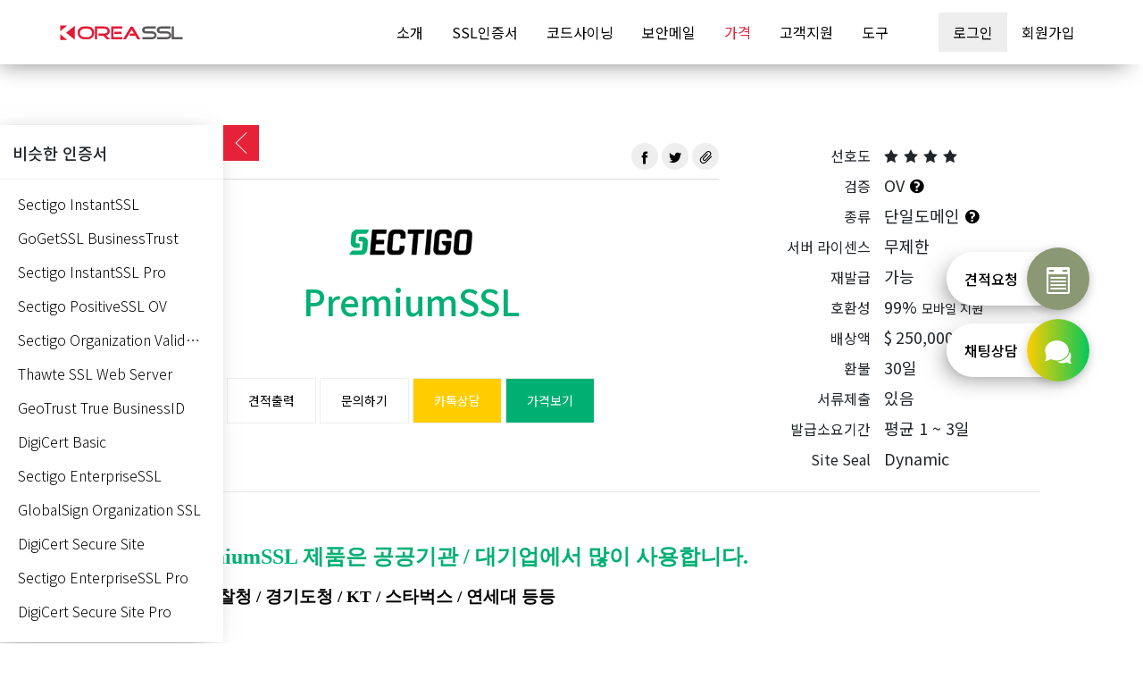

--- FILE ---
content_type: text/html;charset=UTF-8
request_url: https://www.koreassl.com/product/Sectigo/PremiumSSL
body_size: 8722
content:












<!DOCTYPE html>
<html lang="ko" class="my">
	<head>
		



<meta charset="utf-8" />
<meta http-equiv="Content-Script-Type" content="text/javascript" />
<meta http-equiv="Content-Style-Type" content="text/css" />
<meta http-equiv="X-UA-Compatible" content="IE=edge" />
<meta name="viewport" content="width=device-width, initial-scale=1">
<meta name="apple-mobile-web-app-title" content="Sectigo PremiumSSL - 90,000원 | 코리아SSL" />
<meta name="author" content="한국디지털인증(주)" />
<meta name="title" content="Sectigo PremiumSSL - 90,000원 | 코리아SSL" />
<title data-title="Sectigo PremiumSSL - 90,000원 | 코리아SSL">Sectigo PremiumSSL - 90,000원 | 코리아SSL</title>
<meta name="keywords" content="코리아SSL, koreassl, sectigo, comodo, gogetssl, digicert, thawte, geotrust, rapidssl, globalsign, alphassl, entrust, certum, ssl, https, tls, smime, 국내 최저가 저렴한 보안서버 인증서, codesign, codesigning, 코드사이닝, 코드사인, 코드싸인, 문서보안, 보안메일, 24시간 365일 무휴 발급, 무제한 재발급, 무제한 서버설치, 무조건 30일 환불" />
<meta name="description" content="인터넷 보안서버 인증서, 코드사인, 보안메일, 문서보안, 웹 취약성, 랜섬웨어 등 다양한 보안 서비스 제공" />
<meta property="og:title" content="Sectigo PremiumSSL - 90,000원 | 코리아SSL" />
<meta property="og:url" content="https://www.koreassl.com/product/Sectigo/PremiumSSL" />
<meta property="og:image" content="https://www.koreassl.com/assets/img/koreassl-og.jpg" />
<meta property="og:description" content="인터넷 보안서버 인증서, 코드사인, 보안메일, 문서보안, 웹 취약성, 랜섬웨어 등 다양한 보안 서비스 제공" />
<meta name="twitter:card" content="summary" />
<meta name="twitter:title" content="Sectigo PremiumSSL - 90,000원 | 코리아SSL" />
<meta name="twitter:url" content="https://www.koreassl.com/product/Sectigo/PremiumSSL" />
<meta name="twitter:image" content="https://www.koreassl.com/assets/img/koreassl-og.jpg" />
<meta name="twitter:description" content="인터넷 보안서버 인증서, 코드사인, 보안메일, 문서보안, 웹 취약성, 랜섬웨어 등 다양한 보안 서비스 제공" />
<link rel="shortcut icon" href="https://www.koreassl.com/assets/favicon/favicon.ico" />
<link rel="canonical" href="https://www.koreassl.com/product/Sectigo/PremiumSSL" />
		




<link rel="stylesheet" href="/assets/vendor/jquery-ui/jquery-ui.min.css" type="text/css" />
<link rel="stylesheet" href="/assets/vendor/bootstrap/css/bootstrap.min.css" type="text/css" />
<link rel="stylesheet" href="/assets/vendor/bootstrap-select/css/bootstrap-select.min.css" type="text/css" />
<link rel="stylesheet" href="/assets/vendor/bootstrap-datepicker/css/bootstrap-datepicker3.min.css" type="text/css" />
<link rel="stylesheet" href="/assets/vendor/swiper/css/swiper.min.css" type="text/css" />
<link rel="stylesheet" href="/assets/vendor/jquery-toast/jquery.toast.min.css" type="text/css" />
<link rel="stylesheet" href="/assets/vendor/jquery-contextmenu/jquery.contextMenu.min.css" type="text/css" />
<link rel="stylesheet" href="/assets/vendor/icofont/icofont.min.css" type="text/css" />
<link rel="stylesheet" href="/assets/vendor/google/iconfont/material-icons.css" />
<link rel="stylesheet" href="/assets/vendor/pico-ui/css/pico-ui.css?ver=11.7" type="text/css" />
<link rel="stylesheet" href="https://fonts.googleapis.com/css2?family=Noto+Sans+KR:wght@100;300;400;500;700;900&display=swap" />
<link rel="stylesheet" href="/assets/css/common.css?ver=11.7" type="text/css" />
<link rel="stylesheet" href="/assets/css/style.css?ver=" type="text/css" />
		<style>
			.promo-memo{
				margin-top: 50px;
			    font-size: 22px;
			    text-align: center;
			    color: #fff;
			    padding: 10px;
			}
			
			.promo-code{
				text-align: center;
			    font-size: 20px;
			    padding: 20px;
			    margin-top: 20px;
			}
			
			.promo-code label{
				margin-right: 14px;
			}
			
			.promo-code .code{
				font-size: 26px;
		    	font-weight: 500;
		    }
			
			.price.cost-price{
				text-decoration: line-through;
				color: #aaa;
				position: absolute;			
			    font-size: 20px !important;
			    margin-top: -28px;
			}
			.question{
				font-size: 12px;
			    margin-left: 10px;
			    font-weight: 400;
			    color: #d52518 !important;
			    border-bottom: 1px solid;
			    padding: 0 0 4px 0;
			}
			
			.bootbox-accept{
				color: #eee !important;
			}
		</style>
	</head>
	<body class="front product theme1">
		
<div id="page-loading" class="pico-ui-loading">
	<div class="loader">
		<div class="rotate-circle"></div>
	</div>
</div>
<script type="text/javascript">window.onload=function(){$("#page-loading").fadeOut();};</script>
		<header id="header">
		
			
		





<nav class="navbar navbar-expand-lg">
	<div class="container-fluid">
		<a class="navbar-brand" href="/"><img src="/assets/img/koreassl-bi-white.svg" alt="코리아SSL Logo" class="koreassl-logo white"/><img src="/assets/img/koreassl-bi-gray.svg" alt="코리아SSL Logo" class="koreassl-logo gray"/></a>
		<button id="btn-open-menu" type="button" class="navbar-toggler" data-toggle="collapse" data-target="#headerMenu" aria-controls="headerMenu" aria-expanded="false">
	    	<i class="material-icons icon">menu</i>
	    </button>
	  	<div id="headerMenu" class="collapse navbar-collapse">
	    	<ul class="navbar-nav ml-auto">
	       		<li class="nav-item ">
	       			<a href="/about" class="nav-link">소개</a>
	      		</li>
	      		<li class="nav-item ">
	        		<a href="/ssl" class="nav-link">SSL인증서</a>
	      		</li>
	      		<li class="nav-item ">
	        		<a href="/codesigning" class="nav-link">코드사이닝</a>
	      		</li>
	      		<li class="nav-item ">
	        		<a href="/smime" class="nav-link">보안메일</a>
	      		</li>
	      		<!-- 
	      		<li class="nav-item ">
	        		<a href="/sitelock" class="nav-link"><img src="/assets/img/ca/sitelock_logo.svg" alt="SiteLock" class="sitelock"/></a>
	      		</li>
	      		 -->
	      		<li class="nav-item active">
	        		<a href="/pricing" class="nav-link">가격</a>
	      		</li>
	      		<!-- 
	      		<li class="nav-item ">
	        		<a href="/event" class="nav-link">이벤트</a>
	      		</li>
	      		-->
	      		<li class="nav-item ">
	        		<a href="/support" class="nav-link">고객지원</a>
	      		</li>
	      		<li class="nav-item ">
	        		<a href="/tools" class="nav-link">도구</a>
	      		</li>
	    		
	       		<li class="nav-item">
	        		<a class="nav-link btn-login" href="/login">로그인</a>
	      		</li>
	      		<li class="nav-item">
	        		<a class="nav-link btn-signup" href="/signup">회원가입</a>
	      		</li>
	      		
	      		
	    	</ul>
	  	</div>
  	</div>
</nav>
		</header>
		<!-- LeftMenu -->
		<div class="left-menu left-menu-large active">
			<button class="show-button" onclick="leftMenuToggle()"><i class="icofont-thin-left show-button-left"></i><i class="icofont-thin-right show-button-right"></i></button>
			<ul>
				<li><h4>비슷한 인증서</h4></li>
			 	
				
					
						<li><a href="/product/Sectigo/InstantSSL">Sectigo InstantSSL</a></li>
					
				
					
						<li><a href="/product/GoGetSSL/BusinessTrust">GoGetSSL BusinessTrust</a></li>
					
				
					
						<li><a href="/product/Sectigo/InstantSSL-Pro">Sectigo InstantSSL Pro</a></li>
					
				
					
				
					
						<li><a href="/product/Sectigo/PositiveSSL-OV">Sectigo PositiveSSL OV</a></li>
					
				
					
						<li><a href="/product/Sectigo/OV-SSL">Sectigo Organization Validation</a></li>
					
				
					
						<li><a href="/product/Thawte/SSL-Web-Server">Thawte SSL Web Server</a></li>
					
				
					
						<li><a href="/product/GeoTrust/True-BusinessID">GeoTrust True BusinessID</a></li>
					
				
					
						<li><a href="/product/DigiCert/Basic">DigiCert Basic</a></li>
					
				
					
						<li><a href="/product/Sectigo/EnterpriseSSL">Sectigo EnterpriseSSL</a></li>
					
				
					
						<li><a href="/product/GlobalSign/Organization-SSL">GlobalSign Organization SSL</a></li>
					
				
					
						<li><a href="/product/DigiCert/Secure-Site">DigiCert Secure Site</a></li>
					
				
					
						<li><a href="/product/Sectigo/EnterpriseSSL-Pro">Sectigo EnterpriseSSL Pro</a></li>
					
				
					
						<li><a href="/product/DigiCert/Secure-Site-Pro">DigiCert Secure Site Pro</a></li>
					
				
				
				
			</ul>
		</div>
		<!-- LeftMenu -->
		<div class="container body">
			<section class="detail">
				<div class="row">
					<div class="col-md-8 text-center">
						<div class="contents-header">
							
							<div class="link-sharing">
								<button type="button" class="btn-share facebook" data-toggle="tooltip" data-placement="top" title="페이스북 링크 공유하기" onclick="shareFacebook('Sectigo PremiumSSL - 90,000원 | 코리아SSL','https://www.koreassl.com/product/Sectigo/PremiumSSL');"><i class="icofont-facebook"></i></button>
								<button type="button" class="btn-share twitter" data-toggle="tooltip" data-placement="top" title="트위터 링크 공유하기" onclick="shareTwitter('Sectigo PremiumSSL - 90,000원 | 코리아SSL','https://www.koreassl.com/product/Sectigo/PremiumSSL');"><i class="icofont-twitter"></i></button>
								<button type="button" class="btn-share" data-toggle="tooltip" data-placement="top" title="링크 복사하기" onclick="clipboardCopy('https://www.koreassl.com/product/Sectigo/PremiumSSL');"><i class="icofont-clip"></i></button>
							</div>
						</div>
						<div class="vendor">
							
							<img src="/assets/img/ca/sectigo_logo.png" alt="Sectigo logo" class="ca"/>
							
							
							
							
							
							
							
							
						</div>
						<h1 class="sectigo-t-color">PremiumSSL</h1>
						<div class="btn-group top">
							<a href="javascript:estimate('Sectigo','PremiumSSL')"><button class="default-button btn-estimate">견적출력</button></a>
							<a href="/support/qna?category=ssl"><button class="default-button btn-consulting">문의하기</button></a>
							<a href="https://pf.kakao.com/_jVwMxl/chat" target="_blank"><button class="default-button btn-chat">카톡상담</button></a>
							<a id="btnPrice"><button class="default-button btn-price sectigo-bg-color">가격보기</button></a>
						</div>
					</div>
					<div class="col-md-4">
						<ul class="info">
							<li>
								<label>선호도</label>
								<span>
									
										<i class="icofont-star lock"></i>
									
										<i class="icofont-star lock"></i>
									
										<i class="icofont-star lock"></i>
									
										<i class="icofont-star lock"></i>
									
								</span>
							</li>
							<li>
								<label>검증</label>
								
								<span>OV</span> <a href="/ssl" target="_blank"><i class="icofont-question-circle"></i></a>
								
								
							</li>
							<li>
								<label>종류</label>
								<span>단일도메인</span> <a href="/ssl#single" target="_blank"><i class="icofont-question-circle"></i></a>
								
								
								
								
								
								
								
							</li>
							
							
							
							
							<li>
								<label>서버 라이센스</label>
								<span>무제한</span>
							</li>
							
							
						
							<li>
								<label>재발급</label>
								<span>가능</span>
							</li>
							
							<li>
								<label>호환성</label>
								<span>99% <small>모바일 지원</small></span>
							</li>
							
							
							<li>
								<label>배상액</label>
								
								
									$ <span class="comma-3">250000</span>
								
							</li>
							
							
							
							<li>
								<label>환불</label>
								<span>30일</span>
							</li>
							
							
							<li>
								<label>서류제출</label>
								<span>있음</span>
							</li>
							<li>
								<label>발급소요기간</label>
								
								
								<span>평균 1 ~ 3일</span>
								
							</li>
							
							
							
							<li>
								<label>Site Seal</label>
								
								
								
									<span>Dynamic</span>
								
							</li>
							  
							
							
						</ul>
					</div>
				</div>
			
			<hr/>
			
			<div id="contents" class="descript">
				<p><span style="color: #00b073;"><strong><span style="font-size: 18pt;">Sectigo PremiumSSL 제품은 공공기관 / 대기업에서 많이 사용합니다.</span></strong></span></p>
<p><strong><span style="font-size: 14pt;">행정안전부 / 검찰청 / 경기도청 / KT / 스타벅스 / 연세대 등등</span></strong></p>
<p> </p>
<p><span style="font-size: 14pt; color: #000000;"><strong>Sectigo PremiumSSL </strong>제품은 인증서에 조직정보(회사명 등)가 표시되는 인증서입니다.</span></p>
<p> </p>
<p><span style="color: #999999;"><span style="font-size: 14pt; color: #ff0000;"><em><span style="color: #000000;">제품명이 비슷한데 차이점은?</span></em>  </span><em><span style="color: #ff0000; font-size: 18pt;"><strong>배상액!</strong></span></em></span></p>
<p><span style="color: #999999;">InstantSSL = $50,000</span></p>
<p><span style="color: #999999;">InstantSSL Pro = $100,000 </span></p>
<p><span style="color: #000000;"><strong><a style="color: #000000;" title="" data-toggle="tooltip" data-placement="bottom" data-original-title="Sectigo-InstantSSL-Premium" aria-describedby="tooltip903790">PremiumSSL</a> = $250,000</strong></span></p>
<p><span style="color: #999999;"><a style="color: #999999;" title="" data-toggle="tooltip" data-placement="bottom" data-original-title="Sectigo-InstantSSL-Premium" aria-describedby="tooltip903790">PositiveSSL OV</a> = $500,000</span></p>
<p><span style="color: #999999;"><a style="color: #999999;" title="" data-toggle="tooltip" data-placement="bottom" data-original-title="Sectigo-InstantSSL-Premium" aria-describedby="tooltip903790">Sectigo OV</a> = $1,000,000</span></p>
<p><span style="color: #000000;"><span style="color: #999999;">EnterpriseSSL = $1,500,000</span></span></p>
<p><span style="font-size: 10pt;"><strong>배상액이란?</strong> 인증서로 인한 보안사고 발생시 지급되는 배상금액</span></p>
<p> </p>
<p>Sectigo 는 신규 인증기관이 아닙니다! Comodo 에서 시작되었습니다.</p>
<p>OV 인증서로 사이트의 신뢰성을 높일 수 있습니다!</p>
<p> </p>
<p>이 인증서는 단일 인증서이며 www와 non-www를 지원합니다.</p>
<p> </p>
<p><em><span style="text-decoration: underline;"><span style="color: #000000; text-decoration: underline;"><span style="font-size: 14pt;">Sectigo PremiumSSL은 OV 인증서로 신청에서 발급까지 몇 일이 걸릴 수 있습니다.</span></span></span></em></p>
				
					
					<h3 style="margin-top: 80px">공통 제출서류</h3>
					<p>- 영문 사업자등록증명원 발급 3개월이내 발급건 (홈텍스)</p>
					<p>- <a href="https://www.114.co.kr" target="_blank">114.co.kr</a> 회사 전화번호 조회 확인 (본인등록 또는 이용자제보 정보는 인정되지 않습니다)</p>
					
					
					
					<p style="margin-top: 80px"><span style="color: #000080;font-weight: 600">* OV / EV 인증서 빠르게 발급받는 방법</span></p>
					<p>Link: <a href="https://www.koreassl.com/support/faq/133" target="_blank">https://www.koreassl.com/support/faq/OV-EV-인증서-빠르게-발급받는-방법</a></p>
					
				
			</div>
			
			<hr/>
			
			<div class="important-box-wrap">
				
				    
				     
				    
				        <span class="important-box box-shadow" style="background: #d62518;">다년(2~5년)의 인증서 발급시에도 최대 유효기한은 1년이며, 1년마다 인증서 갱신이 필요합니다.</span>
				    
				
			</div>
			
			<div id="price" class="price-wrap">
			
			<h4>가격정보 <span class="small">(VAT별도)</span></h4>
			<div class="row">
				
				
				
				
				
				<div class="col-12 cost-wrap">
					<ul class="cost" >
						
						<li>
							
							
							<label>1년 가격</label>
							
							
							
							
							<span class="price comma-3">90000</span>원
							
						</li>
						
						
						<li>
							<label>2년 가격</label>
							
							
							<span class="price comma-3">170000</span>원
							
						</li>
						
						
						<li>
							<label>3년 가격</label>
							
							
							<span class="price comma-3">250000</span>원
							
						</li>
						
						
						
						
					</ul>
				</div>
				
			</div>
			
			</div>
			
			<hr/>
				<div class="process-wrap">
					<h4>발급과정</h4>
					
					
					<div class="process-list">
						<span class="process-item box-shadow">신청</span>
						<i class="icofont-simple-right"></i>
						<span class="process-item box-shadow">결제</span>
						
						<i class="icofont-simple-right"></i>
						<span class="process-item box-shadow">도메인 소유인증(DCV)</span>
						
						<i class="icofont-simple-right"></i>
						<span class="process-item box-shadow">관련 서류제출</span>
						<i class="icofont-simple-right"></i>
						<span class="process-item box-shadow">전화확인(Callback)</span>
						<i class="icofont-simple-right"></i>
						<span class="process-item box-shadow">발급</span>
					</div>
					<div class="point">
						<div>기업실체 인증: 영문 사업자등록증명원(홈텍스) / 114.co.kr (옵션 : <a href="https://www.koreassl.com/support/faq/62" target="_blank">D-U-N-S Number</a>, <a href="https://www.koreassl.com/support/faq/63" target="_blank">LEI Code</a>)</div>
					</div>
					
					
				</div>
				
			</section>
			<div class="contents-footer">
				<div class="btn-group">
					<a href="javascript:estimate('Sectigo','PremiumSSL')"><button class="default-button btn-estimate">견적출력</button></a>
					<a href="/support/qna?category=ssl"><button class="default-button btn-consulting">문의하기</button></a>
					<a href="https://pf.kakao.com/_jVwMxl/chat" target="_blank"><button class="default-button btn-chat">카톡상담</button></a>
					
					
		      		<a href="javascript:buyProduct('3725866ee4784c87b3d35062f827af46');"><button class="default-button btn-buy sectigo-bg-color">구입하기</button></a>
					
				</div>
			</div>
			
			
		</div>
		<footer id="footer">
			


<div class="container">
	<div class="row">
		<div class="col-lg-8">
			<div class="policy">
				<a href="/policy/terms">이용약관</a>
				<a href="/policy/privacy">개인정보처리방침</a>
				<a href="/policy/partnership">파트너쉽 약관</a>
				<a href="/policy/ca">인증기관 약관</a>
				<a href="https://api.koreassl.com/developers/docs" target="_blank">개발자</a>
				<a href="https://blog.koreassl.com" target="_blank">블로그</a>
			</div>
		</div>
		<div class="col-lg-4">
			<div class="footer-menu">
				<a href="/event">이벤트</a>
				<a href="/partnership">파트너쉽</a>
				<a href="/support">고객지원</a>
				<a href="/support/faq/166" target="_blank">원격지원</a>
			</div>
		</div>
	</div>
	<div class="row">
		<div class="col-lg-8">
			<div class="company-info">
				<div style="margin-bottom: 10px;">
					<span><a href="https://www.kodica.kr" target="_blank" class="underline" style="font-weight: 500;font-size: 16px;">한국디지털인증(주)</a></span>
				</div>
				<div class="office">
					<span><label class="koreassl-t-color">마곡</label>서울시 강서구 강서로47길 165, 901-49</span><span><label class="koreassl-t-color">성수</label>서울시 성동구 아차산로17길 48, 1동 805호</span> 
				</div>
				<div>
					<span>사업자등록번호 105-88-15484 / 통신판매신고 <a href="https://www.ftc.go.kr/bizCommPop.do?wrkr_no=1058815484" target="_blank" class="underline">2023-서울성동-1595</a></span>
				</div>
				<div style="margin-top: 10px;">
					<span>전화번호 <a href="tel:02-717-4320">1644-4308</a> / 팩스 070-8255-4320</span>
				</div>
				<div class="bank-wrap">
					<div class="bank-info">무통장 입금정보 <a href="/support/unknownSender"><button class="box">미확인 입금</button></a></div>
					<div>
						<span class="bank-item">기업은행 208-144959-04-011 한국디지털인증(주)</span>
						<span class="bank-item">우리은행 1005-904-154085 한국디지털인증(주)</span>
					</div>
				</div>
			</div>
		</div>
		<div class="col-lg-4 main-tel-wrap">
			<div class="main-tel">
				<a href="tel:1644-4308" class="korea">1644-4308</a>
				<a href="tel:8227174320" class="international"><i class="icofont-globe"></i> +82-2-1644-4308</a>
			</div>
			<div class="seal">
				<button class="btn" style="padding: 0;" onclick="window.open('https://partner.kcp.co.kr/escrow/popup?site_cd=A8XUE','KCP 에스크로','width=540,height=670,left=50,top=50')"><img src="/assets/img/kcp_escrow_mark.jpg" alt="KCP 에스크로 마크" style="width: 60px;"/></button>
				<button class="btn" style="padding: 0;margin: 0px 10px;" onclick="window.open('https://kiup.ibk.co.kr/uib/jsp/guest/esc/esc1030/esc103020/CESC302020_i.jsp?authmarkinfo=cc7f78e79819f0237220ee36d647d851','IBK안심이체','width=900,height=630,left=50,top=50')"><img src='/assets/img/imgIbkMark.gif' alt='기업은행 에스크로 마크' border='0' style="width: 60px;"/></button>
			</div>
		</div>
	</div>
	<div class="row"> 
		<div class="col-md-12">
			<div class="copyright">
				Copyright © <a href="http://www.kodica.kr" target="_blank" class="underline">Korea Digital Certificate Authority Inc.</a> All rights reserved.
			</div>
		</div>
	</div>
</div>

<script src="/assets/vendor/jquery/js/jquery-3.4.1.min.js"></script>
<script src="/assets/vendor/deepact-common-utils/js/deepact-common-utils.js"></script>
<script>

	function getPopup(){
		$.ajax({
			type:"GET",
			url:"/popup/list/json",
			dataType:"json",
			beforeSend:function(xhr){
				return true;
			},
			success:function(data){
				if(data.code === 200 && data.status === "success"){
					//console.log(data.popupList);
					pico_utils.popup(data.popupList);
				}
			},
			error:function(xhr){
				console.log(deep.errorMsg(xhr));
			},
			complete:function(){
				//replaceErrorImg();
			}
		});
	}

	$(document).ready(function(){
		getPopup();
	});
</script>

		</footer>
		

<!-- Right Quick menu -->
<div class="quickmenu-button-wrap">
	<a href="javascript:estimate()">
		<span class="quickmenu-button box-shadow">
			<span class="quickmenu-button-title">견적요청</span>
			<span class="quickmenu-button-icon ani-bgcolor-change"><i class="icofont-list"></i></span>
		</span>
	</a>
	<a href="https://pf.kakao.com/_jVwMxl/chat?bot=true" target="_blank">
		<span class="quickmenu-button box-shadow">
			<span class="quickmenu-button-title">채팅상담</span>
			<span class="quickmenu-button-icon" style="background: linear-gradient(to right, #ffcd00, #05c75b);"><i class="icofont-speech-comments"></i></span>
		</span>
	</a>
</div>
		



<script src="/assets/vendor/jquery/js/jquery-3.4.1.min.js"></script>
<script src="/assets/vendor/jquery-ui/jquery-ui.min.js"></script>
<script src="/assets/vendor/jquery-ui/jquery.ui.touch-punch.min.js"></script>
<script src="/assets/vendor/jquery-cookie/js/jquery.cookie.js"></script>
<script src="/assets/vendor/jquery-mask/jquery.mask.min.js"></script>
<script src="/assets/vendor/jquery-form/jquery.form.min.js"></script>
<script src="/assets/vendor/jquery-paging/js/jquery.paging.js?ver=11.7"></script>
<script src="/assets/vendor/jquery-contextmenu/jquery.contextMenu.min.js"></script>
<script src="/assets/vendor/jquery-validation/jquery.validate.js"></script>
<script src="/assets/vendor/jquery-validation/localization/messages_ko.min.js"></script>
<script src="/assets/vendor/jquery-validation/additional-methods.js"></script>
<script src="/assets/vendor/jquery-toast/jquery.toast.js"></script>
<script src="/assets/vendor/jquery-colorpicker/js/colorpicker.js"></script>
<script src="/assets/vendor/jquery-countdown/jquery.countdown.min.js"></script>
<script src="/assets/vendor/popper/js/popper.min.js"></script>
<script src="/assets/vendor/bootstrap/js/bootstrap.min.js"></script>
<script src="/assets/vendor/bootstrap-maxlength/bootstrap-maxlength.js"></script>
<script src="/assets/vendor/bootstrap-select/js/bootstrap-select.min.js"></script>
<script src="/assets/vendor/bootstrap-select/js/i18n/defaults-ko_KR.min.js"></script>
<script src="/assets/vendor/bootstrap-datepicker/js/bootstrap-datepicker.min.js"></script>
<script src="/assets/vendor/bootstrap-datepicker/locales/bootstrap-datepicker.ko.min.js"></script>
<script src="/assets/vendor/bootbox/5/bootbox.min.js"></script>
<script src="/assets/vendor/jquery-dataTables/datatables.min.js"></script>
<script src="/assets/vendor/jquery-dataTables/DataTables-1.10.18/Buttons-1.5.6/js/dataTables.buttons.min.js"></script>
<script src="/assets/vendor/jquery-dataTables/DataTables-1.10.18/Buttons-1.5.6/js/buttons.html5.min.js"></script>
<script src="/assets/vendor/jquery-dataTables/DataTables-1.10.18/Buttons-1.5.6/js/buttons.print.min.js"></script>
<script src="/assets/vendor/jquery-dataTables/DataTables-1.10.18/JSZip-2.5.0/jszip.min.js"></script>
<script src="/assets/vendor/tinymce/js/tinymce/tinymce.min.js"></script>
<script src="/assets/vendor/swiper/js/swiper.min.js"></script>
<script src="/assets/vendor/autosize/autosize.js"></script>
<script src="/assets/vendor/bignumber/bignumber.min.js"></script>
<script src="/assets/vendor/clipboard/clipboard.min.js"></script>
<script src="/assets/vendor/moment/js/moment.js"></script>
<script src="/assets/vendor/pico-ui/js/pico-ui.js?ver=11.7"></script>
<script src="/assets/vendor/pico-ui/langs/ko.js"></script>
<script src="/assets/js/const.js?ver=11.7"></script>
<script src="/assets/js/country.js"></script>
<script src="/assets/vendor/deepact-common-utils/js/deepact-common-utils.js?ver=11.7"></script>
<script src="/assets/js/script.js?ver=11.7"></script>

		<script type="text/javascript">
		
			function buyProduct(url){
			//	console.log(url);
				$.cookie('KOREASSL_BUY_PRODUCT',url, { expires: 1, path: '/' });
				location.href="/my";
			}
			
			$(document).ready(function(){
				deep.text.comma3();
				deep.tooltip.init();
				
				initContents($("#contents"));
				
				var process_item = $(".process-list").find(".process-item");
				var item_eq = 0;
				setInterval(function(){
					if(process_item.length <= item_eq) item_eq=0;
					process_item.removeClass("active");
					process_item.eq(item_eq).addClass("active");
					item_eq++;
				}, 1000);
				
				
				$("#btnPrice").click(function(e){
					e.preventDefault();
					 $('html, body').animate({scrollTop : $("#price").offset().top-240}, 600);
					 return;
				});
				
			});
			
		</script>
		<script>
			let recommend_yn = 'N';
			if(recommend_yn == "Y"){
				sslReserveNotification();
			}
			function sslReserveNotification() {
				var parent = $('<div></div>');
				var resultHtml = parent.html();
				var msg = resultHtml + ``;
				var product_link = "/product/"+''+"/"+'';
				var confirm_class = 'btn-default -bg-color';
				var bb_ = bootbox.confirm({
					closeButton: false,
					message: msg,
					className: "ssl-notification-modal",
					buttons: {
						confirm: {
							label:"추천제품",
							className: confirm_class.toLowerCase()
						},
						cancel: {
							label: pico.i18n.getMessage("close"),
							className: 'btn-default'
						}
					},
					callback: function (success) {
						if (success) {
							// if (deep.check.isEmpty(email) && deep.check.isEmpty(phone)) {
							// 	deep.toast.warning("이메일 또는 핸드폰번호를 입력해주세요.");
							// 	return false;
							// }
							location.href=product_link;
						}
					}
				})
				bb_.on("shown.bs.modal", function () {

					$notificationForm = $("#notificationForm").validate({
						lang: 'ko',
						onkeyup: false
					});

					deep.mask();
					$("#email").focus();

					$("#reserveDay option").each(function () {
						var nowExpiryEnd = $(this).attr("data-expiry-day");
						var now = new Date();
						var reserveDay = moment(now.getTime()).add("d", expiryDay - nowExpiryEnd + 1).format("YYYY-MM-DD");
						$(this).val(reserveDay);
					});

					deep.date.selectpicker();
				});
			}
		</script>
	</body>
</html>

--- FILE ---
content_type: text/css
request_url: https://www.koreassl.com/assets/vendor/jquery-toast/jquery.toast.min.css
body_size: 4762
content:
.jq-toast-wrap, .jq-toast-wrap * {
	margin: 0;
	padding: 0
}

.jq-toast-wrap {
	display: block;
	position: fixed;
	width: 250px;
	pointer-events: none !important;
	letter-spacing: normal;
	z-index: 9000 !important
}

.jq-toast-wrap.bottom-left {
	bottom: 20px;
	left: 20px
}

.jq-toast-wrap.bottom-right {
	bottom: 50px;
    right: 10px;
}

.jq-toast-wrap.top-left {
	top: 20px;
	left: 20px
}

.jq-toast-wrap.top-right {
	top: 20px;
	right: 10px
}

.jq-toast-single {
	display: block;
	width: 100%;
	padding: 10px;
	margin: 0 0 5px;
	border-radius: 4px;
	font-size: 12px;
	font-family: arial, sans-serif;
	line-height: 17px;
	position: relative;
	pointer-events: all !important;
	background-color: #444;
	color: #fff
}

.jq-toast-single h2 {
	font-family: arial, sans-serif;
	font-size: 14px;
	margin: 0 0 7px;
	background: 0 0;
	color: inherit;
	line-height: inherit;
	letter-spacing: normal
}

.jq-toast-single a {
	color: #eee;
	text-decoration: none;
	font-weight: 700;
	border-bottom: 1px solid #fff;
	padding-bottom: 3px;
	font-size: 12px
}

.jq-toast-single ul {
	margin: 0 0 0 15px;
	background: 0 0;
	padding: 0
}

.jq-toast-single ul li {
	list-style-type: disc !important;
	line-height: 17px;
	background: 0 0;
	margin: 0;
	padding: 0;
	letter-spacing: normal
}

.close-jq-toast-single {
	position: absolute;
	top: 3px;
	right: 7px;
	font-size: 14px;
	cursor: pointer
}

.jq-toast-loader {
	display: block;
	position: absolute;
	top: -2px;
	height: 5px;
	width: 0;
	left: 0;
	border-radius: 5px;
	background: red
}

.jq-toast-loaded {
	width: 100%
}

.jq-has-icon {
	padding: 10px 10px 10px 50px;
	background-repeat: no-repeat;
	background-position: 10px
}

.jq-icon-info {
	background-image:
		url([data-uri]);
	background-color: #31708f;
	color: #d9edf7;
	border-color: #bce8f1
}

.jq-icon-warning {
	background-image:
		url([data-uri]);
	background-color: #8a6d3b;
	color: #fcf8e3;
	border-color: #faebcc
}

.jq-icon-error {
	background-image:
		url([data-uri]);
	background-color: #a94442;
	color: #f2dede;
	border-color: #ebccd1
}

.jq-icon-success {
	background-image:
		url([data-uri]);
	color: #dff0d8;
	background-color: #3c763d;
	border-color: #d6e9c6
}

--- FILE ---
content_type: text/css
request_url: https://www.koreassl.com/assets/vendor/pico-ui/css/pico-ui.css?ver=11.7
body_size: 25465
content:
/***********************************************************
 * 
 * Pico UI Framework v1 1.0.0 for jQuery.
 * 
 * Last update 2022-06-22
 * 
 * The MIT License (MIT)
 * Copyright (c) 2015-2019 DEEPACT, Inc
 * 
 ***********************************************************/
.tooltip.pico-dock-tooltip.pico-dock-tooltip-top,
.tooltip.pico-dock-tooltip.pico-dock-tooltip-bottom{
	display: table;
	transform: none !important;
	position: absolute !important;
	left: auto !important;
	width: 100%;
}

.tooltip.pico-dock-tooltip.pico-dock-tooltip-top{
	top: 90px !important;
}

.tooltip.pico-dock-tooltip.pico-dock-tooltip-bottom{
	top: auto !important;
	bottom: 90px !important;
}

.tooltip.pico-dock-tooltip > .tooltip-inner{
	background: transparent; 
}

.tooltip.pico-dock-tooltip.pico-dock-tooltip-top > .tooltip-inner,
.tooltip.pico-dock-tooltip.pico-dock-tooltip-bottom > .tooltip-inner{
	display: table-cell;
	font-size: 30px;
	text-shadow: 1px 1px 1px #000;
}

.bs-tooltip-auto[x-placement^=top] .arrow::before, 
.bs-tooltip-top .arrow::before,
.tooltip.pico-dock-tooltip > .tooltip-arrow{
	border-top-color:transparent;
}

.bs-tooltip-auto[x-placement^=left] .arrow::before, .bs-tooltip-left .arrow::before{
	border-left-color:transparent;
}

.bs-tooltip-auto[x-placement^=right] .arrow::before, .bs-tooltip-right .arrow::before{
	border-right-color:transparent;
}

.bs-tooltip-auto[x-placement^=bottom] .arrow::before, .bs-tooltip-bottom .arrow::before{
	border-bottom-color:transparent;
}


.datepicker.datepicker-dropdown,
.datepicker table tr td,
.datepicker table tr td span
{
	border-radius: 0;
}
.datepicker table tr td{
	padding: 10px;
}

.datepicker table tr td.disabled, 
.datepicker table tr td.disabled:hover{
	color: #eee;
	text-decoration: line-through;
}


.pico-ui-loading{
	position: fixed;	
	width: 100%;
	height: 100vh;
	background: #fff;
	display: table;
	z-index: 10000;
	top:0;
	left: 0;
}

.pico-ui-loading.proc{
	background:rgba(255,255,255,0.8);
}

.pico-ui-loading > .loader{
	display:table-cell;
	vertical-align: middle;
}
	
.pico-ui-loading > .loader > .rotate-circle,
.pico-ui-loading > .loader > .rotate-circle:after {
  border-radius: 50%;
  width: 10em;
  height: 10em;
}
.pico-ui-loading > .loader > .rotate-circle {
  margin: 0px auto;
  font-size: 10px;
  position: relative;
  width: 80px;
  height: 80px;
  border-radius: 50%;
  text-indent: -9999em;
  border-top: 2px solid #eee;
  border-right: 2px solid #eee;
  border-bottom: 2px solid #eee;
  border-left: 2px solid #ccc;
  -webkit-transform: translateZ(0);
  -ms-transform: translateZ(0);
  transform: translateZ(0);
  -webkit-animation: load8 1.1s infinite linear;
  animation: load8 1.1s infinite linear;
}
@-webkit-keyframes load8 {
  0% {
    -webkit-transform: rotate(0deg);
    transform: rotate(0deg);
  }
  100% {
    -webkit-transform: rotate(360deg);
    transform: rotate(360deg);
  }
}
@keyframes load8 {
  0% {
    -webkit-transform: rotate(0deg);
    transform: rotate(0deg);
  }
  100% {
    -webkit-transform: rotate(360deg);
    transform: rotate(360deg);
  }
}
.pico-ui-resizable-helper{ 
	background:rgba(0,0,0,0.2);
	z-index: 9999 !important;
}

.pico-ui-drag-lock{
	-ms-user-select: none;
	-moz-user-select: -moz-none;
	-khtml-user-select: none;
	-webkit-user-select: none;
	user-select: none;
}

.pico-ui-bottom{
    bottom: 0;
}

.pico-ui-top{
    top: 0;
}

.pico-ui-left{
    left: 0;
}

.pico-ui-right{
    right: 0;
}

.pico-ui-tleft{
	text-align: left;
}

.pico-ui-tright{
	text-align: right;
}
.pico-ui-tcenter{
	text-align: center;
}

.pico-ui-taskbar{
	color: #fff;
	text-align:right;
    height: 36px;
    position: fixed;
    width: 100%;
     background: rgba(0,0,0,.2);
    -webkit-user-select: none;
  	-moz-user-select: none;
  	-ms-user-select: none;
  	user-select: none;
}

.pico-ui-taskbar .pico-ui-taskbar-clock{
	cursor:pointer;
	display: inline-block;
    padding: 9px 16px;
    font-size: 12px;
    letter-spacing: 1px;
    
}

.pico-ui-taskbar .pico-ui-taskbar-clock .realdate{
	margin-right: 5px;
	display: none;
}

.pico-ui-taskbar .pico-ui-taskbar-item{
	cursor:pointer;
	display: inline-block;
	vertical-align: top;
}

.pico-ui-taskbar .pico-ui-taskbar-item:last-child{
	margin-right: 30px;
}

.pico-ui-taskbar .pico-ui-taskbar-item .btn{
	color: #fff;
	background:rgba(255,255,255,.1);
    border-radius: 0;
    padding: 5px 10px;
     -moz-transition: background 150ms ease-in;
	-o-transition: background 150ms ease-in;
	-webkit-transition: background 150ms ease-in;
	transition: background 150ms ease-in;
}

.pico-ui-taskbar .pico-ui-taskbar-item .btn:hover{
	background:rgba(255,255,255,.5);
}


.pico-ui-taskbar .pico-ui-taskbar-item .pico-ui-taskbar-item-badge-wrap{
    position: absolute;
    display: inline-block;
    width: 38px;
    text-align: right;
    margin-top: -2px;
    pointer-events: none;
}

.pico-ui-taskbar .pico-ui-taskbar-item .pico-ui-taskbar-item-badge-wrap .pico-ui-taskbar-item-badge{
	display: inline-block;
    text-overflow: ellipsis;
    white-space: nowrap;
    word-wrap: normal;
    padding: 0 4px;
    border-radius: 8px;
    font-size: 10px;
    background: red;
    overflow: hidden;
}

.pico-ui-dock{
	position: absolute;
    z-index: 100;
    background: rgba(0, 0, 0, .3);
}

.pico-ui-dock.pico-ui-top,
.pico-ui-dock.pico-ui-bottom,
.pico-ui-dock.pico-ui-top .pico-ui-dock-background,
.pico-ui-dock.pico-ui-bottom .pico-ui-dock-background
{
    width: 100%;
}

.pico-ui-dock.pico-ui-left,
.pico-ui-dock.pico-ui-right,
.pico-ui-dock.pico-ui-left .pico-ui-dock-background,
.pico-ui-dock.pico-ui-right .pico-ui-dock-background
{
    height: 100vh;
}

.pico-ui-dock.pico-ui-left .pico-ui-dock-background{
	left: 0px;
}

.pico-ui-dock.pico-ui-right .pico-ui-dock-background{
	right: 0px;
}

.pico-ui-dock.pico-ui-left,
.pico-ui-dock.pico-ui-right,
.pico-ui-dock.pico-ui-top .pico-ui-dock-background{
	top: 0px;
}

.pico-ui-dock.pico-ui-bottom .pico-ui-dock-background{
	bottom: 0px;
}

.pico-ui-dock-container{
	z-index: 10;
	display: inline-block;
	width: auto;
}

.pico-ui-dock-preview{
    height: 150px;
    display: none;
}

.pico-ui-dock-preview .item{
	height: inherit;
    width: 200px;
    background: rgba(0,0,0,.2);
    display: inline-block;
    margin: 0 10px;
}

.pico-ui-dock-preview .item canvas{
	width: inherit !important;
	height: inherit !important;	
}

.pico-ui-dock-background{
	display:none;
	z-index: -1;
	position: absolute;
	background: rgba(0, 0, 0, .1);
}

.pico-ui-dock.pico-ui-top .pico-ui-dock-container,
.pico-ui-dock.pico-ui-bottom .pico-ui-dock-container{
	width: auto;
}

.pico-ui-dock.pico-ui-left .pico-ui-dock-container,
.pico-ui-dock.pico-ui-right .pico-ui-dock-container{
	height: auto;
}

.pico-ui-dock.pico-ui-top .pico-ui-dock-background,
.pico-ui-dock.pico-ui-bottom .pico-ui-dock-background{
	height: 60px;
}

.pico-ui-dock.pico-ui-left .pico-ui-dock-background,
.pico-ui-dock.pico-ui-right .pico-ui-dock-background{
	width: 60px;
}

.pico-ui-dock .pico-ui-dock-container > .pico-ui-dock-line{
	display: inline-block;
}

.pico-ui-dock .pico-ui-dock-container > .pico-ui-dock-line.vertical{
    margin: 0 20px;
    height: 30px;
    border-right: 2px dotted rgba(255,255,255,.7);
}

.pico-ui-dock.pico-ui-bottom .pico-ui-dock-container > .pico-ui-dock-line.vertical{
	margin-bottom: 10px;
}

.pico-ui-dock.pico-ui-top .pico-ui-dock-container > .pico-ui-dock-line.vertical{
    margin-top: 10px;
}

.pico-ui-dock .pico-ui-dock-container > .pico-ui-dock-line.horizontal{
	margin: 20px 0;
	width:40px;
    border-bottom: 2px dotted rgba(255,255,255,.7);
}

.pico-ui-dock .pico-ui-dock-container > .pico-ui-dock-item:not(.pico-ui-dock-line){
	font-size: 40px;
	text-decoration: none;
	color: #fff;
	padding: 0px 10px;
	-moz-transition: font-size 150ms ease-in, border-bottom-color 150ms ease-in;
	-o-transition: font-size 150ms ease-in, border-bottom-color 150ms ease-in;
	-webkit-transition: font-size 150ms ease-in, border-bottom-color 150ms ease-in;
	transition: font-size 150ms ease-in, border-bottom-color 150ms ease-in;
}

.pico-ui-dock .pico-ui-dock-container > .pico-ui-dock-item:not(.pico-ui-dock-line) i{
	opacity: .7;
	-moz-transition: opacity 150ms ease-in;
	-o-transition: opacity 150ms ease-in;
	-webkit-transition: opacity 150ms ease-in;
	transition: opacity 150ms ease-in;
}

.pico-ui-dock .pico-ui-dock-container > .pico-ui-dock-item:not(.pico-ui-dock-line).active i,
.pico-ui-dock .pico-ui-dock-container > .pico-ui-dock-item:not(.pico-ui-dock-line):hover i{
	opacity: 1 !important;	
}

.pico-ui-dock.pico-ui-top .pico-ui-dock-container > .pico-ui-dock-item:not(.pico-ui-dock-line){
	vertical-align: top;
	border-top: 2px solid transparent;
}

.pico-ui-dock.pico-ui-bottom .pico-ui-dock-container > .pico-ui-dock-item:not(.pico-ui-dock-line){
	vertical-align: bottom;
	border-bottom: 2px solid transparent;
}

.pico-ui-dock.pico-ui-left .pico-ui-dock-container > .pico-ui-dock-item:not(.pico-ui-dock-line){
	border-left: 2px solid transparent;
}

.pico-ui-dock.pico-ui-right .pico-ui-dock-container > .pico-ui-dock-item:not(.pico-ui-dock-line){
	border-right: 2px solid transparent;
}

.pico-ui-dock.pico-ui-top .pico-ui-dock-container > .pico-ui-dock-item:not(.pico-ui-dock-line),
.pico-ui-dock.pico-ui-bottom .pico-ui-dock-container > .pico-ui-dock-item:not(.pico-ui-dock-line){
	display: inline-block;
}


.pico-ui-dock.pico-ui-left .pico-ui-dock-container > .pico-ui-dock-item:not(.pico-ui-dock-line),
.pico-ui-dock.pico-ui-right .pico-ui-dock-container > .pico-ui-dock-item:not(.pico-ui-dock-line)
{
	display: block;
}

.pico-ui-dock .pico-ui-dock-container:not(.animation) > .pico-ui-dock-item:not(.pico-ui-dock-line).hover{
	background: rgba(255,255,255,0.1);
}

.pico-ui-dock-container > .pico-ui-dock-item:not(.pico-ui-dock-line) > .icon{
	font-size: inherit;
    text-shadow: 1px 1px 1px #000;
    margin-right: -2px;
    display: block;
    margin-bottom: 6px;
}

.pico-ui-dock-container > .pico-ui-dock-item:not(.pico-ui-dock-line).open{
    border-bottom-color: #fff;
}

.pico-ui-dock-container > .pico-ui-dock-item.multi:not(.pico-ui-dock-line) .count{
	font-size: 11px;
    position: absolute;
    width: 20px;
    background: red;
    border-radius: 50%;
    height: 20px;
    line-height: 20px;
    margin-top: 38px;
    z-index: 1;
    margin-left: 25px;
    transform: scale(0.8);
    -webkit-transform: scale(0.8);
    -ms-transform: scale(0.8);
    -o-transform: scale(0.8);
   	opacity: 0;
   	-moz-transition: opacity 150ms ease-in;
	-o-transition: opacity 150ms ease-in;
	-webkit-transition: opacity 150ms ease-in;
	transition: opacity 150ms ease-in;
}

.pico-ui-dock-container > .pico-ui-dock-item.multi:not(.pico-ui-dock-line).active .count{
	opacity: 1;
}

.pico-ui-dock-container > .pico-ui-dock-item:not(.pico-ui-dock-line) img.single{
	    width: 8px;
    margin-top: -10px;
    position: absolute;
    margin-left: -3px;
}

.pico-ui-window{
    display: block;
    background: rgba(255,255,255,1);
	width:800px;
	height:600px;
    top: 50px;
    left: 50px;
    position: fixed;
    z-index: 10;
    border: 0;
    box-shadow: 2px 2px 2px 2px rgba(0,0,0,.1);
}

.pico-ui-widgets-item.ui-draggable-dragging,
.pico-ui-window.ui-draggable-dragging{
	opacity: .2;
}

.pico-ui-window > .header{
    width: 100%;
    height: 40px;
    cursor: move;
    position: absolute;
    z-index: 2;
    background: transparent;
}

.pico-ui-window > .header:hover{
	background: #eee;
	-moz-transition: background 150ms ease-in;
	-o-transition: background 150ms ease-in;
	-webkit-transition: background 150ms ease-in;
	transition: background 150ms ease-in;
}

.pico-ui-window > .header .drag-handler{
    width: 100%;
    height: 40px;
    position: absolute;
    z-index: 21;
}

.pico-ui-window > .header .btn-group{
	position: absolute;
	z-index: 22;
}

.pico-ui-window > .header .btn-group.left{
	left: 0;
}

.pico-ui-window > .header .btn-group.right{
	right: 0;
}

.pico-ui-window > .header .btn-group a.btn{
	border-radius: 0;
    background: #fff;
    border: 0;
    margin: 0;
    height: 40px;
    -moz-transition: background 150ms ease-in;
	-o-transition: background 150ms ease-in;
	-webkit-transition: background 150ms ease-in;
	transition: background 150ms ease-in;
}

.pico-ui-window > .header:hover .btn-group a.btn{
	background:transparent;	
}


.pico-ui-window > .header .btn-group a.btn:hover{
	background: #ccc;
	color: #fff;
}

.pico-ui-window > .header .btn-group a.btn i{
	vertical-align:middle;
	font-size: 22px;
}

.pico-ui-window > .header .window-size i
{
	display: none;
}

.pico-ui-window:not(.maxmize) > .header .window-size i.full{
	display: inline-block;
}

.pico-ui-window.maxmize > .header .window-size i.not-full{
	display: inline-block;
}

.pico-ui-window > .left-line{
	height: 100%;
    position: absolute;
    width: 5px;
}

.pico-ui-window > .menu{
	position: absolute;
	overflow-y:auto;
	overflow-x:hidden;
    height: 100%;
    width: 68px;
    top: 0;
    z-index: 3;
    background-color:#ccc;
    -moz-transition: width 250ms ease-in, background-color 150ms ease-in;
	-o-transition: width 250ms ease-in, background-color 150ms ease-in;
	-webkit-transition: width 250ms ease-in, background-color 150ms ease-in;
	transition: width 250ms ease-in, background-color 150ms ease-in;
} 

.pico-ui-window > .menu .list li,
.pico-ui-window > .menu:hover{
	width:240px;
}

.pico-ui-window > .menu .list li > a{
	font-size: 30px;
    color: #fff;
    opacity:.6;
}

.pico-ui-window > .menu .list li:first-child{
	margin-top: 24px;
}
.pico-ui-window > .menu .list li:last-child{
	margin-bottom: 24px;
}

.pico-ui-window > .menu .list li > a.active,
.pico-ui-window > .menu .list li > a:hover{
	opacity:1;
}

.pico-ui-window > .menu .list li > a > .title,
.pico-ui-window > .menu .list li > a > i{
	vertical-align: middle;
	font-size: 32px;
	padding-left: 6px;
}

.pico-ui-window > .menu .list li > a > .title{
    font-size: 20px;
    margin-left: 11px;
    position: absolute;
    margin-top: 12px;
    text-align: left;
    white-space: nowrap;
}

.pico-ui-window > .menu:hover .list li > a > .title{
	display: inline-block;
}

.pico-ui-window .body{
	z-index: 1;
}

.pico-ui-window .body .pico-ui-body-frame{
    width: 100%;
    height: 100%;
    border:0;
    margin:0;
}

.pico-page{
	display: table;
    width: 100%;
    text-align: center;
    height: 100vh;
}

.pico-page .pico-page-container{
	display: table-cell;
    vertical-align: middle;
    position: relative;
}


.bright-dark:before{
	content:"";
	height:100%;
	width:100%;
	position: absolute;
	left:0;
	background: rgba(0,0,0,0.5);
	pointer-events: none;
}

.bright-dark-10:before{background: rgba(0,0,0,0.1);}
.bright-dark-20:before{background: rgba(0,0,0,0.2);}
.bright-dark-30:before{background: rgba(0,0,0,0.3);}
.bright-dark-40:before{background: rgba(0,0,0,0.4);}
.bright-dark-50:before{background: rgba(0,0,0,0.5);}
.bright-dark-60:before{background: rgba(0,0,0,0.6);}
.bright-dark-70:before{background: rgba(0,0,0,0.7);}
.bright-dark-80:before{background: rgba(0,0,0,0.8);}
.bright-dark-90:before{background: rgba(0,0,0,0.9);}
.bright-dark-100:before{background: rgba(0,0,0,1.0);}

#pico-ui-shortcuts {
	display: flex;
    flex-wrap: wrap;
    flex-direction: column;
    height: 100%;
    position: absolute;
    padding-bottom: 60px;
    padding-top: 55px;
    padding-left: 20px;
}

#pico-ui-shortcuts .pico-ui-shortcuts-item {
	width: 100px;
    height: 100px;
    display: block;
    font-size: 50px;
    background: transparent;
    border: 0;
    color: #fff;
    cursor: pointer;
    text-shadow: 1px 1px 1px #555;
    text-align: center;
    cursor: pointer;
    -webkit-user-select: none;
    -moz-user-select: none;
    -ms-user-select: none;
    user-select: none;
    -moz-transition: background 150ms ease-in, border 150ms ease-in;
    -o-transition: background 150ms ease-in, border 150ms ease-in;
    -webkit-transition: background 150ms ease-in, border 150ms ease-in;
    transition: background 150ms ease-in, border 150ms ease-in;
}

#pico-ui-shortcuts .pico-ui-shortcuts-item.active:not(.ui-sortable-helper){
	background: rgba(0,0,0,.2);
}

#pico-ui-shortcuts .pico-ui-shortcuts-item.ui-sortable-helper{
	opacity: .4;
}
 
#pico-ui-shortcuts .pico-ui-shortcuts-item > i {
	display: block;
	color: inherit;
	font-size: inherit;
	padding: 12px 0 4px 0;
}

#pico-ui-shortcuts .pico-ui-shortcuts-item > span.icon-name{
    font-size: 14px;
    display: block;
    text-align: center;
    text-shadow: 1px 1px 1px #000;
    font-weight: 600;
    line-height: 17px;
    padding: 0 2px;
}

.pico-ui-input-effect label:not(.error){
	position: absolute;
    font-size: 14px;
    margin: 12px 0 0 12px;
    pointer-events: none;
     -moz-transition: font-size 150ms ease-in, margin 150ms ease-in;
	-o-transition: font-size 150ms ease-in, margin 150ms ease-in;
	-webkit-transition: font-size 150ms ease-in, margin 150ms ease-in;
	transition: font-size 150ms ease-in, margin 150ms ease-in;
}

.pico-ui-input-effect.focus label:not(.error){
    font-size: 10px;
    margin: 2px 0 0 4px;
    opacity: .3;
}

.pico-ui-input-effect input{
    padding-top: 14px;
    height: auto;
}

.pico-video-container > video{
   pointer-events: none;
   width: 100%;
   object-fit: cover;
}

.fullscreen{
	width: 100%;
    height: 100vh;
}

.window-fullscreen{
	display:none;
	position: absolute;
    width: 100%;
    height: 100vh;
    top: 0;
    z-index: 300;
}

.window-fullscreen > iframe{
	width: inherit;
	height: inherit;
	border: 0;
    margin: 0;
    padding: 0;
    background: #fff;
}


html.pico-window{
	overflow-x: hidden;
	overflow-y:auto;
	height: 100%;
}

html.pico-window body {
	padding: 0;
	margin: 0;
 	height: 100%;
}

html.pico-window body.pico-ui-menu-included,
html.pico-window body.pico-ui-menu-included .search,
html.pico-window body.pico-ui-menu-included div.mce-fullscreen > .mce-container-body.mce-stack-layout
{
	padding-left: 68px;
}

html.pico-window .pico-container{
	padding: 60px 40px 0px 40px;
}

html.pico-window .pico-container .header{
	margin-top: 20px;
	padding: 0 8px;
}

html.pico-window .pico-container .body{ 
    margin-top: 40px;
}

.pico-ui-widgets-item{
	background: #fff;
    display: inline-block;
    width: 200px;
    height: 160px;
    box-shadow: 2px 2px 5px #000;
    position: absolute;
    right: 10px;
    top: 44px;
}

.pico-ui-widgets-item:not(.fixing){
	z-index: 50;
}

.pico-ui-widgets-item.fixing{
	z-index: 999 !important;
}

.pico-ui-widgets-item .pico-ui-widgets-item-header{
	text-align: right;
    position: absolute;
    cursor:move;
    width: 100%;
    padding: 0px 8px;
    opacity: 0;
    -moz-transition: opacity 150ms ease-in;
	-o-transition: opacity 150ms ease-in;
	-webkit-transition: opacity 150ms ease-in;
	transition: opacity 150ms ease-in;
}

.pico-ui-widgets-item .pico-ui-widgets-item-header:hover{
	opacity: 1;
	background: rgba(255,255,255,.1);
}

.pico-ui-widgets-item .pico-ui-widgets-item-header .btn{
	font-size: 20px;
	color: #fff;
	padding-left: 4px;
    padding-right: 4px;
}

.pico-ui-widgets-item .pico-ui-widgets-item-header .btn.btn-widgets-fix{
	opacity: .6;
}

.pico-ui-widgets-item.fixing .pico-ui-widgets-item-header .btn.btn-widgets-fix{
	opacity: 1;
}

.pico-ui-widgets-item .pico-ui-widgets-item-body{
	display: block;
    width: 100%;
   height: inherit;
}

.pico-ui-widgets-item .pico-ui-widgets-item-body iframe.pico-ui-widgets-item-body-frame{
	width: 100%;
    height: 100%;
    border: 0;
    background: transparent;
}


body.pico-widgets{
    color: #fff;
    display: table;
    width: 100%;
    text-align: center;
    height: 100vh;
   	overflow: hidden;
}

body.pico-widgets .body{
    display: table-cell;
    vertical-align: middle;
    background: #14299c;
}

body.pico-widgets .body h5{
	font-size: 18px;
	margin-top: 8px;
	font-weight: 300;
}

body.pico-widgets .body .data{
	font-size: 30px;
}

.pico-ui-about-overlay{
	display:table;
	width: 100%;
	height: 100vh;
	top: 0;
 			left: 0;
	position: absolute;
	background: rgba(0,0,0,.4);
	z-index: 99999;
}

.pico-ui-about-overlay .pico-ui-about-wrap{
	display: table-cell;
	vertical-align: middle;
	text-align: center;
   }
.pico-ui-about-overlay .pico-ui-about-wrap .pico-ui-about{
	display:inline-block;
	text-align: left;
    width: 600px;
    height: 400px;
    background: #fff;
    padding: 40px 30px;
    box-shadow: 2px 2px 3px #000;
}

.pico-ui-about-overlay .pico-ui-about-wrap .pico-ui-about h3{
	margin-bottom: 40px;
	text-shadow: 2px 1px 2px #aaa;
}

.pico-ui-about-overlay .pico-ui-about-wrap .pico-ui-about h5{
	margin-bottom: 30px;
	font-size: 18px;
	 border-bottom: 1px solid;
	 padding-bottom: 5px;
	 display: inline-block;
}

.pico-ui-about-overlay .pico-ui-about-wrap .pico-ui-about p{
    margin-bottom: 8px;
	font-size: 15px;
}

.pico-ui-popup .modal-body{
	padding: 0 !important;
}

.pico-ui-popup .modal-body button.close{
    position: absolute;
    font-size: 30px;
   	right: -36px;
    top: -28px;
    padding: 10px 14px;
}

.pico-ui-popup .modal-body .bootbox-body{
	box-shadow: 2px 2px 5px 2px #666;
}

.pico-ui-popup .modal-body .bootbox-body iframe{
	border: 0 !important;
	display: block;
	width: calc(100% - 1px);
	height: 500px;
}

#pico-ui-apps{
	position: absolute;
	width: 100%;
    height: 100vh;
    background: rgba(0,0,0,.9);
    color: #fff;
    left: 0;
    top: 0;
    z-index: 9999;
    padding: 100px;
}

#pico-ui-apps .pico-ui-apps-list .pico-ui-apps-item{
	display: inline-block;
    text-align: center;
    width: 120px;
    height: 120px;
    float: left;
    background: transparent;
    border: 0;
    color: #fff;
    
}

#pico-ui-apps .pico-ui-apps-list .pico-ui-apps-item:before{
	content:"";
	pointer-events: all;
	width: 120px;
    height: 120px;
    position: absolute;
    z-index: 999;
	margin-left: -60px;
}

#pico-ui-apps .pico-ui-apps-list .pico-ui-apps-item i.app-icon{
	font-size: 80px;
	margin-top: 10px;
    display: block;	
}

#pico-ui-apps .pico-ui-apps-list .pico-ui-apps-item .app-name{
	display: block;
	font-size: 15px;	
}

.pico-ui-layer-popup{
	position: fixed;
    z-index: 999;
    top: 0px;
    left: 0px;
    display: block;
    padding-bottom: 40px;
    box-shadow: 2px 2px 4px 1px rgba(0,0,0,0.1);
}

.pico-ui-layer-popup .pico-ui-layer-popup-header{
	width: 100%;
    background: rgba(0,0,0,.2);
    height: 30px;
    position: absolute;
    left: 0;
    top: 0;
    opacity: 0;
    text-align:right;
     cursor: move;
    -moz-transition: opacity 150ms ease-in;
	-o-transition: opacity 150ms ease-in;
	-webkit-transition: opacity 150ms ease-in;
	transition: opacity 150ms ease-in;
}

.pico-ui-layer-popup .pico-ui-layer-popup-header .title{
    color: #fff;
    padding: 5px 10px;
    font-size: 13px;
    position: absolute;
    left: 0;
    display: block;
    width: 100%;
    overflow: hidden;
    word-break: keep-all;
    text-align: left;
}

.pico-ui-layer-popup .pico-ui-layer-popup-header button{
	display: inline-block;
    font-size: 20px;
    padding: 0 10px;
    color: #fff;
    border: 0;
    background: transparent;
    position: absolute;
    right: 0;
    top: 0;
}

.pico-ui-layer-popup .pico-ui-layer-popup-link{
	top: 40px;
    position: absolute;
    text-align: right;
    width: 100%;
    font-size: 14px;
    padding: 10px 0;
    opacity: 0;
    -moz-transition: opacity 150ms ease-in;
	-o-transition: opacity 150ms ease-in;
	-webkit-transition: opacity 150ms ease-in;
	transition: opacity 150ms ease-in;
}

.pico-ui-layer-popup .pico-ui-layer-popup-link a{
	background: rgba(0,0,0,.4);
    color: #fff;
    padding: 10px 20px;
    border: 0;
}

.pico-ui-layer-popup:hover .pico-ui-layer-popup-header,
.pico-ui-layer-popup:hover .pico-ui-layer-popup-link
{
	opacity: 1;
}

.pico-ui-layer-popup .pico-ui-layer-popup-body .contents{
	background: rgba(255,255,255,.9);
    white-space: pre-wrap;
    margin: 0;
    color: #000;
}

.pico-ui-layer-popup .pico-ui-layer-popup-footer{
	position: absolute;
    left: 0;
    background: rgba(0,0,0,.7);
    width: 100%;
    color: #fff;
    font-size: 10px;
    padding: 10px;
    text-align: right;
}

.pico-ui-layer-popup .pico-ui-layer-popup-footer button{
	background: 0;
    border: 0;
    color: #fff;
    font-size: 12px;
}

.pico-ui-image-preview{
	position:absolute;
	border:1px solid #ccc;
	background:#333;
	padding:5px;
	display:none;
	color:#fff;
}

.pico-ui-image-preview img{
	max-width: 300px;
}

--- FILE ---
content_type: application/javascript
request_url: https://www.koreassl.com/assets/vendor/jquery-contextmenu/jquery.contextMenu.min.js
body_size: 27690
content:
!function(e){"function"==typeof define&&define.amd?define(["jquery"],e):"object"==typeof exports?e(require("jquery")):e(jQuery)}(function(m){"use strict";var a;m.support.htmlMenuitem="HTMLMenuItemElement"in window,m.support.htmlCommand="HTMLCommandElement"in window,m.support.eventSelectstart="onselectstart"in document.documentElement,m.ui&&m.widget||(m.cleanData=(a=m.cleanData,function(e){var t,n,o;for(o=0;null!=e[o];o++){n=e[o];try{(t=m._data(n,"events"))&&t.remove&&m(n).triggerHandler("remove")}catch(e){}}a(e)}));var c=null,d=!1,p=m(window),f=0,h={},x={},v={},g={selector:null,appendTo:null,trigger:"right",autoHide:!1,delay:200,reposition:!0,hideOnSecondTrigger:!1,selectableSubMenu:!1,classNames:{hover:"context-menu-hover",disabled:"context-menu-disabled",visible:"context-menu-visible",notSelectable:"context-menu-not-selectable",icon:"context-menu-icon",iconEdit:"context-menu-icon-edit",iconCut:"context-menu-icon-cut",iconCopy:"context-menu-icon-copy",iconPaste:"context-menu-icon-paste",iconDelete:"context-menu-icon-delete",iconAdd:"context-menu-icon-add",iconQuit:"context-menu-icon-quit",iconLoadingClass:"context-menu-icon-loading"},determinePosition:function(e){if(m.ui&&m.ui.position)e.css("display","block").position({my:"center top",at:"center bottom",of:this,offset:"0 5",collision:"fit"}).css("display","none");else{var t=this.offset();t.top+=this.outerHeight(),t.left+=this.outerWidth()/2-e.outerWidth()/2,e.css(t)}},position:function(e,t,n){var o;if(t||n){if("maintain"===t&&"maintain"===n)o=e.$menu.position();else{var a=e.$menu.offsetParent().offset();o={top:n-a.top,left:t-a.left}}var s=p.scrollTop()+p.height(),i=p.scrollLeft()+p.width(),c=e.$menu.outerHeight(),l=e.$menu.outerWidth();o.top+c>s&&(o.top-=c),o.top<0&&(o.top=0),o.left+l>i&&(o.left-=l),o.left<0&&(o.left=0),e.$menu.css(o)}else e.determinePosition.call(this,e.$menu)},positionSubmenu:function(e){if(void 0!==e)if(m.ui&&m.ui.position)e.css("display","block").position({my:"left top-5",at:"right top",of:this,collision:"flipfit fit"}).css("display","");else{var t={top:-9,left:this.outerWidth()-5};e.css(t)}},zIndex:1,animation:{duration:50,show:"slideDown",hide:"slideUp"},events:{preShow:m.noop,show:m.noop,hide:m.noop,activated:m.noop},callback:null,items:{}},s={timer:null,pageX:null,pageY:null},b={abortevent:function(e){e.preventDefault(),e.stopImmediatePropagation()},contextmenu:function(e){var t=m(this);if(!1!==e.data.events.preShow(t,e)&&("right"===e.data.trigger&&(e.preventDefault(),e.stopImmediatePropagation()),!("right"!==e.data.trigger&&"demand"!==e.data.trigger&&e.originalEvent||!(void 0===e.mouseButton||!e.data||"left"===e.data.trigger&&0===e.mouseButton||"right"===e.data.trigger&&2===e.mouseButton)||t.hasClass("context-menu-active")||t.hasClass("context-menu-disabled")))){if(c=t,e.data.build){var n=e.data.build(c,e);if(!1===n)return;if(e.data=m.extend(!0,{},g,e.data,n||{}),!e.data.items||m.isEmptyObject(e.data.items))throw window.console&&(console.error||console.log).call(console,"No items specified to show in contextMenu"),new Error("No Items specified");e.data.$trigger=c,$.create(e.data)}$.show.call(t,e.data,e.pageX,e.pageY)}},click:function(e){e.preventDefault(),e.stopImmediatePropagation(),m(this).trigger(m.Event("contextmenu",{data:e.data,pageX:e.pageX,pageY:e.pageY}))},mousedown:function(e){var t=m(this);c&&c.length&&!c.is(t)&&c.data("contextMenu").$menu.trigger("contextmenu:hide"),2===e.button&&(c=t.data("contextMenuActive",!0))},mouseup:function(e){var t=m(this);t.data("contextMenuActive")&&c&&c.length&&c.is(t)&&!t.hasClass("context-menu-disabled")&&(e.preventDefault(),e.stopImmediatePropagation(),(c=t).trigger(m.Event("contextmenu",{data:e.data,pageX:e.pageX,pageY:e.pageY}))),t.removeData("contextMenuActive")},mouseenter:function(e){var t=m(this),n=m(e.relatedTarget),o=m(document);n.is(".context-menu-list")||n.closest(".context-menu-list").length||c&&c.length||(s.pageX=e.pageX,s.pageY=e.pageY,s.data=e.data,o.on("mousemove.contextMenuShow",b.mousemove),s.timer=setTimeout(function(){s.timer=null,o.off("mousemove.contextMenuShow"),(c=t).trigger(m.Event("contextmenu",{data:s.data,pageX:s.pageX,pageY:s.pageY}))},e.data.delay))},mousemove:function(e){s.pageX=e.pageX,s.pageY=e.pageY},mouseleave:function(e){var t=m(e.relatedTarget);if(!t.is(".context-menu-list")&&!t.closest(".context-menu-list").length){try{clearTimeout(s.timer)}catch(e){}s.timer=null}},layerClick:function(a){var s,i,c=m(this).data("contextMenuRoot"),l=a.button,r=a.pageX,u=a.pageY,d=void 0===r;a.preventDefault(),setTimeout(function(){if(d)null!=c&&null!==c.$menu&&void 0!==c.$menu&&c.$menu.trigger("contextmenu:hide");else{var e,t="left"===c.trigger&&0===l||"right"===c.trigger&&2===l;if(document.elementFromPoint&&c.$layer){if(c.$layer.hide(),(s=document.elementFromPoint(r-p.scrollLeft(),u-p.scrollTop())).isContentEditable){var n=document.createRange(),o=window.getSelection();n.selectNode(s),n.collapse(!0),o.removeAllRanges(),o.addRange(n)}m(s).trigger(a),c.$layer.show()}if(c.hideOnSecondTrigger&&t&&null!==c.$menu&&void 0!==c.$menu)c.$menu.trigger("contextmenu:hide");else{if(c.reposition&&t)if(document.elementFromPoint){if(c.$trigger.is(s))return void c.position.call(c.$trigger,c,r,u)}else if(i=c.$trigger.offset(),e=m(window),i.top+=e.scrollTop(),i.top<=a.pageY&&(i.left+=e.scrollLeft(),i.left<=a.pageX&&(i.bottom=i.top+c.$trigger.outerHeight(),i.bottom>=a.pageY&&(i.right=i.left+c.$trigger.outerWidth(),i.right>=a.pageX))))return void c.position.call(c.$trigger,c,r,u);s&&t&&c.$trigger.one("contextmenu:hidden",function(){m(s).contextMenu({x:r,y:u,button:l})}),null!=c&&null!==c.$menu&&void 0!==c.$menu&&c.$menu.trigger("contextmenu:hide")}}},50)},keyStop:function(e,t){t.isInput||e.preventDefault(),e.stopPropagation()},key:function(e){var t={};c&&(t=c.data("contextMenu")||{}),void 0===t.zIndex&&(t.zIndex=0);var n=0,o=function(e){""!==e.style.zIndex?n=e.style.zIndex:null!==e.offsetParent&&void 0!==e.offsetParent?o(e.offsetParent):null!==e.parentElement&&void 0!==e.parentElement&&o(e.parentElement)};if(o(e.target),!(t.$menu&&parseInt(n,10)>parseInt(t.$menu.css("zIndex"),10))){switch(e.keyCode){case 9:case 38:if(b.keyStop(e,t),t.isInput){if(9===e.keyCode&&e.shiftKey)return e.preventDefault(),t.$selected&&t.$selected.find("input, textarea, select").blur(),void(null!==t.$menu&&void 0!==t.$menu&&t.$menu.trigger("prevcommand"));if(38===e.keyCode&&"checkbox"===t.$selected.find("input, textarea, select").prop("type"))return void e.preventDefault()}else if(9!==e.keyCode||e.shiftKey)return void(null!==t.$menu&&void 0!==t.$menu&&t.$menu.trigger("prevcommand"));break;case 40:if(b.keyStop(e,t),!t.isInput)return void(null!==t.$menu&&void 0!==t.$menu&&t.$menu.trigger("nextcommand"));if(9===e.keyCode)return e.preventDefault(),t.$selected&&t.$selected.find("input, textarea, select").blur(),void(null!==t.$menu&&void 0!==t.$menu&&t.$menu.trigger("nextcommand"));if(40===e.keyCode&&"checkbox"===t.$selected.find("input, textarea, select").prop("type"))return void e.preventDefault();break;case 37:if(b.keyStop(e,t),t.isInput||!t.$selected||!t.$selected.length)break;if(t.$selected.parent().hasClass("context-menu-root"))break;var a=t.$selected.parent().parent();return t.$selected.trigger("contextmenu:blur"),void(t.$selected=a);case 39:if(b.keyStop(e,t),t.isInput||!t.$selected||!t.$selected.length)break;var s=t.$selected.data("contextMenu")||{};if(s.$menu&&t.$selected.hasClass("context-menu-submenu"))return t.$selected=null,s.$selected=null,void s.$menu.trigger("nextcommand");break;case 35:case 36:return t.$selected&&t.$selected.find("input, textarea, select").length?void 0:((t.$selected&&t.$selected.parent()||t.$menu).children(":not(."+t.classNames.disabled+", ."+t.classNames.notSelectable+")")[36===e.keyCode?"first":"last"]().trigger("contextmenu:focus"),void e.preventDefault());case 13:if(b.keyStop(e,t),t.isInput){if(t.$selected&&!t.$selected.is("textarea, select"))return void e.preventDefault();break}return void(void 0!==t.$selected&&null!==t.$selected&&t.$selected.trigger("mouseup"));case 32:case 33:case 34:return void b.keyStop(e,t);case 27:return b.keyStop(e,t),void(null!==t.$menu&&void 0!==t.$menu&&t.$menu.trigger("contextmenu:hide"));default:var i=String.fromCharCode(e.keyCode).toUpperCase();if(t.accesskeys&&t.accesskeys[i])return void t.accesskeys[i].$node.trigger(t.accesskeys[i].$menu?"contextmenu:focus":"mouseup")}e.stopPropagation(),void 0!==t.$selected&&null!==t.$selected&&t.$selected.trigger(e)}},prevItem:function(e){e.stopPropagation();var t=m(this).data("contextMenu")||{},n=m(this).data("contextMenuRoot")||{};if(t.$selected){var o=t.$selected;(t=t.$selected.parent().data("contextMenu")||{}).$selected=o}for(var a=t.$menu.children(),s=t.$selected&&t.$selected.prev().length?t.$selected.prev():a.last(),i=s;s.hasClass(n.classNames.disabled)||s.hasClass(n.classNames.notSelectable)||s.is(":hidden");)if((s=s.prev().length?s.prev():a.last()).is(i))return;t.$selected&&b.itemMouseleave.call(t.$selected.get(0),e),b.itemMouseenter.call(s.get(0),e);var c=s.find("input, textarea, select");c.length&&c.focus()},nextItem:function(e){e.stopPropagation();var t=m(this).data("contextMenu")||{},n=m(this).data("contextMenuRoot")||{};if(t.$selected){var o=t.$selected;(t=t.$selected.parent().data("contextMenu")||{}).$selected=o}for(var a=t.$menu.children(),s=t.$selected&&t.$selected.next().length?t.$selected.next():a.first(),i=s;s.hasClass(n.classNames.disabled)||s.hasClass(n.classNames.notSelectable)||s.is(":hidden");)if((s=s.next().length?s.next():a.first()).is(i))return;t.$selected&&b.itemMouseleave.call(t.$selected.get(0),e),b.itemMouseenter.call(s.get(0),e);var c=s.find("input, textarea, select");c.length&&c.focus()},focusInput:function(){var e=m(this).closest(".context-menu-item"),t=e.data(),n=t.contextMenu,o=t.contextMenuRoot;o.$selected=n.$selected=e,o.isInput=n.isInput=!0},blurInput:function(){var e=m(this).closest(".context-menu-item").data(),t=e.contextMenu;e.contextMenuRoot.isInput=t.isInput=!1},menuMouseenter:function(){m(this).data().contextMenuRoot.hovering=!0},menuMouseleave:function(e){var t=m(this).data().contextMenuRoot;t.$layer&&t.$layer.is(e.relatedTarget)&&(t.hovering=!1)},itemMouseenter:function(e){var t=m(this),n=t.data(),o=n.contextMenu,a=n.contextMenuRoot;a.hovering=!0,e&&a.$layer&&a.$layer.is(e.relatedTarget)&&(e.preventDefault(),e.stopImmediatePropagation()),(o.$menu?o:a).$menu.children("."+a.classNames.hover).trigger("contextmenu:blur").children(".hover").trigger("contextmenu:blur"),t.hasClass(a.classNames.disabled)||t.hasClass(a.classNames.notSelectable)?o.$selected=null:t.trigger("contextmenu:focus")},itemMouseleave:function(e){var t=m(this),n=t.data(),o=n.contextMenu,a=n.contextMenuRoot;if(a!==o&&a.$layer&&a.$layer.is(e.relatedTarget))return void 0!==a.$selected&&null!==a.$selected&&a.$selected.trigger("contextmenu:blur"),e.preventDefault(),e.stopImmediatePropagation(),void(a.$selected=o.$selected=o.$node);o&&o.$menu&&o.$menu.hasClass("context-menu-visible")||t.trigger("contextmenu:blur")},itemClick:function(e){var t,n=m(this),o=n.data(),a=o.contextMenu,s=o.contextMenuRoot,i=o.contextMenuKey;if(!(!a.items[i]||n.is("."+s.classNames.disabled+", .context-menu-separator, ."+s.classNames.notSelectable)||n.is(".context-menu-submenu")&&!1===s.selectableSubMenu)){if(e.preventDefault(),e.stopImmediatePropagation(),m.isFunction(a.callbacks[i])&&Object.prototype.hasOwnProperty.call(a.callbacks,i))t=a.callbacks[i];else{if(!m.isFunction(s.callback))return;t=s.callback}!1!==t.call(s.$trigger,i,s,e)?s.$menu.trigger("contextmenu:hide"):s.$menu.parent().length&&$.update.call(s.$trigger,s)}},inputClick:function(e){e.stopImmediatePropagation()},hideMenu:function(e,t){var n=m(this).data("contextMenuRoot");$.hide.call(n.$trigger,n,t&&t.force)},focusItem:function(e){e.stopPropagation();var t=m(this),n=t.data(),o=n.contextMenu,a=n.contextMenuRoot;t.hasClass(a.classNames.disabled)||t.hasClass(a.classNames.notSelectable)||(t.addClass([a.classNames.hover,a.classNames.visible].join(" ")).parent().find(".context-menu-item").not(t).removeClass(a.classNames.visible).filter("."+a.classNames.hover).trigger("contextmenu:blur"),o.$selected=a.$selected=t,o&&o.$node&&o.$node.hasClass("context-menu-submenu")&&o.$node.addClass(a.classNames.hover),o.$node&&a.positionSubmenu.call(o.$node,o.$menu))},blurItem:function(e){e.stopPropagation();var t=m(this),n=t.data(),o=n.contextMenu,a=n.contextMenuRoot;o.autoHide&&t.removeClass(a.classNames.visible),t.removeClass(a.classNames.hover),o.$selected=null}},$={show:function(n,e,t){var o=m(this),a={};if(m("#context-menu-layer").trigger("mousedown"),n.$trigger=o,!1!==n.events.show.call(o,n))if(!1!==$.update.call(o,n)){if(n.position.call(o,n,e,t),n.zIndex){var s=n.zIndex;"function"==typeof n.zIndex&&(s=n.zIndex.call(o,n)),a.zIndex=function(e){for(var t=0,n=e;t=Math.max(t,parseInt(n.css("z-index"),10)||0),(n=n.parent())&&n.length&&!(-1<"html body".indexOf(n.prop("nodeName").toLowerCase())););return t}(o)+s}$.layer.call(n.$menu,n,a.zIndex),n.$menu.find("ul").css("zIndex",a.zIndex+1),n.$menu.css(a)[n.animation.show](n.animation.duration,function(){o.trigger("contextmenu:visible"),$.activated(n),n.events.activated(n)}),o.data("contextMenu",n).addClass("context-menu-active"),m(document).off("keydown.contextMenu").on("keydown.contextMenu",b.key),n.autoHide&&m(document).on("mousemove.contextMenuAutoHide",function(e){var t=o.offset();t.right=t.left+o.outerWidth(),t.bottom=t.top+o.outerHeight(),!n.$layer||n.hovering||e.pageX>=t.left&&e.pageX<=t.right&&e.pageY>=t.top&&e.pageY<=t.bottom||setTimeout(function(){n.hovering||null===n.$menu||void 0===n.$menu||n.$menu.trigger("contextmenu:hide")},50)})}else c=null;else c=null},hide:function(t,e){var n=m(this);if(t||(t=n.data("contextMenu")||{}),e||!t.events||!1!==t.events.hide.call(n,t)){if(n.removeData("contextMenu").removeClass("context-menu-active"),t.$layer){setTimeout((o=t.$layer,function(){o.remove()}),10);try{delete t.$layer}catch(e){t.$layer=null}}var o;c=null,t.$menu.find("."+t.classNames.hover).trigger("contextmenu:blur"),t.$selected=null,t.$menu.find("."+t.classNames.visible).removeClass(t.classNames.visible),m(document).off(".contextMenuAutoHide").off("keydown.contextMenu"),t.$menu&&t.$menu[t.animation.hide](t.animation.duration,function(){t.build&&(t.$menu.remove(),m.each(t,function(e){switch(e){case"ns":case"selector":case"build":case"trigger":return!0;default:t[e]=void 0;try{delete t[e]}catch(e){}return!0}})),setTimeout(function(){n.trigger("contextmenu:hidden")},10)})}},create:function(r,u){function d(e){var t=m("<span></span>");if(e._accesskey)e._beforeAccesskey&&t.append(document.createTextNode(e._beforeAccesskey)),m("<span></span>").addClass("context-menu-accesskey").text(e._accesskey).appendTo(t),e._afterAccesskey&&t.append(document.createTextNode(e._afterAccesskey));else if(e.isHtmlName){if(void 0!==e.accesskey)throw new Error("accesskeys are not compatible with HTML names and cannot be used together in the same item");t.html(e.name)}else t.text(e.name);return t}void 0===u&&(u=r),r.$menu=m('<ul class="context-menu-list"></ul>').addClass(r.className||"").data({contextMenu:r,contextMenuRoot:u}),m.each(["callbacks","commands","inputs"],function(e,t){r[t]={},u[t]||(u[t]={})}),u.accesskeys||(u.accesskeys={}),m.each(r.items,function(n,o){var e=m('<li class="context-menu-item"></li>').addClass(o.className||""),t=null,a=null;if(e.on("click",m.noop),"string"!=typeof o&&"cm_separator"!==o.type||(o={type:"cm_seperator"}),o.$node=e.data({contextMenu:r,contextMenuRoot:u,contextMenuKey:n}),void 0!==o.accesskey)for(var s,i=function(e){for(var t,n=e.split(/\s+/),o=[],a=0;t=n[a];a++)t=t.charAt(0).toUpperCase(),o.push(t);return o}(o.accesskey),c=0;s=i[c];c++)if(!u.accesskeys[s]){var l=(u.accesskeys[s]=o).name.match(new RegExp("^(.*?)("+s+")(.*)$","i"));l&&(o._beforeAccesskey=l[1],o._accesskey=l[2],o._afterAccesskey=l[3]);break}if(o.type&&v[o.type])v[o.type].call(e,o,r,u),m.each([r,u],function(e,t){t.commands[n]=o,!m.isFunction(o.callback)||void 0!==t.callbacks[n]&&void 0!==r.type||(t.callbacks[n]=o.callback)});else{switch("cm_seperator"===o.type?e.addClass("context-menu-separator "+u.classNames.notSelectable):"html"===o.type?e.addClass("context-menu-html "+u.classNames.notSelectable):"sub"!==o.type&&o.type?(t=m("<label></label>").appendTo(e),d(o).appendTo(t),e.addClass("context-menu-input"),r.hasTypes=!0,m.each([r,u],function(e,t){t.commands[n]=o,t.inputs[n]=o})):o.items&&(o.type="sub"),o.type){case"cm_seperator":break;case"text":a=m('<input type="text" value="1" name="" />').attr("name","context-menu-input-"+n).val(o.value||"").appendTo(t);break;case"textarea":a=m('<textarea name=""></textarea>').attr("name","context-menu-input-"+n).val(o.value||"").appendTo(t),o.height&&a.height(o.height);break;case"checkbox":a=m('<input type="checkbox" value="1" name="" />').attr("name","context-menu-input-"+n).val(o.value||"").prop("checked",!!o.selected).prependTo(t);break;case"radio":a=m('<input type="radio" value="1" name="" />').attr("name","context-menu-input-"+o.radio).val(o.value||"").prop("checked",!!o.selected).prependTo(t);break;case"select":a=m('<select name=""></select>').attr("name","context-menu-input-"+n).appendTo(t),o.options&&(m.each(o.options,function(e,t){m("<option></option>").val(e).text(t).appendTo(a)}),a.val(o.selected));break;case"sub":d(o).appendTo(e),o.appendTo=o.$node,e.data("contextMenu",o).addClass("context-menu-submenu"),o.callback=null,"function"==typeof o.items.then?$.processPromises(o,u,o.items):$.create(o,u);break;case"html":m(o.html).appendTo(e);break;default:m.each([r,u],function(e,t){t.commands[n]=o,!m.isFunction(o.callback)||void 0!==t.callbacks[n]&&void 0!==r.type||(t.callbacks[n]=o.callback)}),d(o).appendTo(e)}o.type&&"sub"!==o.type&&"html"!==o.type&&"cm_seperator"!==o.type&&(a.on("focus",b.focusInput).on("blur",b.blurInput),o.events&&a.on(o.events,r)),o.icon&&(m.isFunction(o.icon)?o._icon=o.icon.call(this,this,e,n,o):"string"!=typeof o.icon||"fab "!==o.icon.substring(0,4)&&"fas "!==o.icon.substring(0,4)&&"far "!==o.icon.substring(0,4)&&"fal "!==o.icon.substring(0,4)?"string"==typeof o.icon&&"fa-"===o.icon.substring(0,3)?o._icon=u.classNames.icon+" "+u.classNames.icon+"--fa fa "+o.icon:o._icon=u.classNames.icon+" "+u.classNames.icon+"-"+o.icon:(e.addClass(u.classNames.icon+" "+u.classNames.icon+"--fa5"),o._icon=m('<i class="'+o.icon+'"></i>')),"string"==typeof o._icon?e.addClass(o._icon):e.prepend(o._icon))}o.$input=a,o.$label=t,e.appendTo(r.$menu),!r.hasTypes&&m.support.eventSelectstart&&e.on("selectstart.disableTextSelect",b.abortevent)}),r.$node||r.$menu.css("display","none").addClass("context-menu-root"),r.$menu.appendTo(r.appendTo||document.body)},resize:function(e,t){var n;e.css({position:"absolute",display:"block"}),e.data("width",(n=e.get(0)).getBoundingClientRect?Math.ceil(n.getBoundingClientRect().width):e.outerWidth()+1),e.css({position:"static",minWidth:"0px",maxWidth:"100000px"}),e.find("> li > ul").each(function(){$.resize(m(this),!0)}),t||e.find("ul").addBack().css({position:"",display:"",minWidth:"",maxWidth:""}).outerWidth(function(){return m(this).data("width")})},update:function(i,c){var l=this;void 0===c&&(c=i,$.resize(i.$menu));var r=!1;return i.$menu.children().each(function(){var e,t=m(this),n=t.data("contextMenuKey"),o=i.items[n],a=m.isFunction(o.disabled)&&o.disabled.call(l,n,c)||!0===o.disabled;if((e=m.isFunction(o.visible)?o.visible.call(l,n,c):void 0===o.visible||!0===o.visible)&&(r=!0),t[e?"show":"hide"](),t[a?"addClass":"removeClass"](c.classNames.disabled),m.isFunction(o.icon)){t.removeClass(o._icon);var s=o.icon.call(this,l,t,n,o);"string"==typeof s?t.addClass(s):t.prepend(s)}if(o.type)switch(t.find("input, select, textarea").prop("disabled",a),o.type){case"text":case"textarea":o.$input.val(o.value||"");break;case"checkbox":case"radio":o.$input.val(o.value||"").prop("checked",!!o.selected);break;case"select":o.$input.val((0===o.selected?"0":o.selected)||"")}o.$menu&&($.update.call(l,o,c)&&(r=!0))}),r},layer:function(e,t){var n=e.$layer=m('<div id="context-menu-layer"></div>').css({height:p.height(),width:p.width(),display:"block",position:"fixed","z-index":t,top:0,left:0,opacity:0,filter:"alpha(opacity=0)","background-color":"#000"}).data("contextMenuRoot",e).insertBefore(this).on("contextmenu",b.abortevent).on("mousedown",b.layerClick);return void 0===document.body.style.maxWidth&&n.css({position:"absolute",height:m(document).height()}),n},processPromises:function(e,t,n){function o(e,t,n){void 0===n?(n={error:{name:"No items and no error item",icon:"context-menu-icon context-menu-icon-quit"}},window.console&&(console.error||console.log).call(console,'When you reject a promise, provide an "items" object, equal to normal sub-menu items')):"string"==typeof n&&(n={error:{name:n}}),a(e,t,n)}function a(e,t,n){void 0!==t.$menu&&t.$menu.is(":visible")&&(e.$node.removeClass(t.classNames.iconLoadingClass),e.items=n,$.create(e,t,!0),$.update(e,t),t.positionSubmenu.call(e.$node,e.$menu))}e.$node.addClass(t.classNames.iconLoadingClass),n.then(function(e,t,n){void 0===n&&o(void 0),a(e,t,n)}.bind(this,e,t),o.bind(this,e,t))},activated:function(e){var t=e.$menu,n=t.offset(),o=m(window).height(),a=m(window).scrollTop(),s=t.height();o<s?t.css({height:o+"px","overflow-x":"hidden","overflow-y":"auto",top:a+"px"}):(n.top<a||n.top+s>a+o)&&t.css({top:a+"px"})}};function l(e){return e.id&&m('label[for="'+e.id+'"]').val()||e.name}m.fn.contextMenu=function(e){var t=this,n=e;if(0<this.length)if(void 0===e)this.first().trigger("contextmenu");else if(void 0!==e.x&&void 0!==e.y)this.first().trigger(m.Event("contextmenu",{pageX:e.x,pageY:e.y,mouseButton:e.button}));else if("hide"===e){var o=this.first().data("contextMenu")?this.first().data("contextMenu").$menu:null;o&&o.trigger("contextmenu:hide")}else"destroy"===e?m.contextMenu("destroy",{context:this}):m.isPlainObject(e)?(e.context=this,m.contextMenu("create",e)):e?this.removeClass("context-menu-disabled"):e||this.addClass("context-menu-disabled");else m.each(x,function(){this.selector===t.selector&&(n.data=this,m.extend(n.data,{trigger:"demand"}))}),b.contextmenu.call(n.target,n);return this},m.contextMenu=function(e,t){"string"!=typeof e&&(t=e,e="create"),"string"==typeof t?t={selector:t}:void 0===t&&(t={});var n=m.extend(!0,{},g,t||{}),o=m(document),a=o,s=!1;switch(n.context&&n.context.length?(a=m(n.context).first(),n.context=a.get(0),s=!m(n.context).is(document)):n.context=document,e){case"update":if(s)$.update(a);else for(var i in x)x.hasOwnProperty(i)&&$.update(x[i]);break;case"create":if(!n.selector)throw new Error("No selector specified");if(n.selector.match(/.context-menu-(list|item|input)($|\s)/))throw new Error('Cannot bind to selector "'+n.selector+'" as it contains a reserved className');if(!n.build&&(!n.items||m.isEmptyObject(n.items)))throw new Error("No Items specified");if(f++,n.ns=".contextMenu"+f,s||(h[n.selector]=n.ns),(x[n.ns]=n).trigger||(n.trigger="right"),!d){var c="click"===n.itemClickEvent?"click.contextMenu":"mouseup.contextMenu",l={"contextmenu:focus.contextMenu":b.focusItem,"contextmenu:blur.contextMenu":b.blurItem,"contextmenu.contextMenu":b.abortevent,"mouseenter.contextMenu":b.itemMouseenter,"mouseleave.contextMenu":b.itemMouseleave};l[c]=b.itemClick,o.on({"contextmenu:hide.contextMenu":b.hideMenu,"prevcommand.contextMenu":b.prevItem,"nextcommand.contextMenu":b.nextItem,"contextmenu.contextMenu":b.abortevent,"mouseenter.contextMenu":b.menuMouseenter,"mouseleave.contextMenu":b.menuMouseleave},".context-menu-list").on("mouseup.contextMenu",".context-menu-input",b.inputClick).on(l,".context-menu-item"),d=!0}switch(a.on("contextmenu"+n.ns,n.selector,n,b.contextmenu),s&&a.on("remove"+n.ns,function(){m(this).contextMenu("destroy")}),n.trigger){case"hover":a.on("mouseenter"+n.ns,n.selector,n,b.mouseenter).on("mouseleave"+n.ns,n.selector,n,b.mouseleave);break;case"left":a.on("click"+n.ns,n.selector,n,b.click);break;case"touchstart":a.on("touchstart"+n.ns,n.selector,n,b.click)}n.build||$.create(n);break;case"destroy":var r;if(s){var u=n.context;m.each(x,function(e,t){if(!t)return!0;if(!m(u).is(t.selector))return!0;(r=m(".context-menu-list").filter(":visible")).length&&r.data().contextMenuRoot.$trigger.is(m(t.context).find(t.selector))&&r.trigger("contextmenu:hide",{force:!0});try{x[t.ns].$menu&&x[t.ns].$menu.remove(),delete x[t.ns]}catch(e){x[t.ns]=null}return m(t.context).off(t.ns),!0})}else if(n.selector){if(h[n.selector]){(r=m(".context-menu-list").filter(":visible")).length&&r.data().contextMenuRoot.$trigger.is(n.selector)&&r.trigger("contextmenu:hide",{force:!0});try{x[h[n.selector]].$menu&&x[h[n.selector]].$menu.remove(),delete x[h[n.selector]]}catch(e){x[h[n.selector]]=null}o.off(h[n.selector])}}else o.off(".contextMenu .contextMenuAutoHide"),m.each(x,function(e,t){m(t.context).off(t.ns)}),h={},f=0,d=!(x={}),m("#context-menu-layer, .context-menu-list").remove();break;case"html5":(!m.support.htmlCommand&&!m.support.htmlMenuitem||"boolean"==typeof t&&t)&&m('menu[type="context"]').each(function(){this.id&&m.contextMenu({selector:"[contextmenu="+this.id+"]",items:m.contextMenu.fromMenu(this)})}).css("display","none");break;default:throw new Error('Unknown operation "'+e+'"')}return this},m.contextMenu.setInputValues=function(e,n){void 0===n&&(n={}),m.each(e.inputs,function(e,t){switch(t.type){case"text":case"textarea":t.value=n[e]||"";break;case"checkbox":t.selected=!!n[e];break;case"radio":t.selected=(n[t.radio]||"")===t.value;break;case"select":t.selected=n[e]||""}})},m.contextMenu.getInputValues=function(e,n){return void 0===n&&(n={}),m.each(e.inputs,function(e,t){switch(t.type){case"text":case"textarea":case"select":n[e]=t.$input.val();break;case"checkbox":n[e]=t.$input.prop("checked");break;case"radio":t.$input.prop("checked")&&(n[t.radio]=t.value)}}),n},m.contextMenu.fromMenu=function(e){var t={};return function s(i,e,c){return c||(c=0),e.each(function(){var e,t,n=m(this),o=this,a=this.nodeName.toLowerCase();switch("label"===a&&n.find("input, textarea, select").length&&(e=n.text(),a=(o=(n=n.children().first()).get(0)).nodeName.toLowerCase()),a){case"menu":t={name:n.attr("label"),items:{}},c=s(t.items,n.children(),c);break;case"a":case"button":t={name:n.text(),disabled:!!n.attr("disabled"),callback:function(){n.get(0).click()}};break;case"menuitem":case"command":switch(n.attr("type")){case void 0:case"command":case"menuitem":t={name:n.attr("label"),disabled:!!n.attr("disabled"),icon:n.attr("icon"),callback:function(){n.get(0).click()}};break;case"checkbox":t={type:"checkbox",disabled:!!n.attr("disabled"),name:n.attr("label"),selected:!!n.attr("checked")};break;case"radio":t={type:"radio",disabled:!!n.attr("disabled"),name:n.attr("label"),radio:n.attr("radiogroup"),value:n.attr("id"),selected:!!n.attr("checked")};break;default:t=void 0}break;case"hr":t="-------";break;case"input":switch(n.attr("type")){case"text":t={type:"text",name:e||l(o),disabled:!!n.attr("disabled"),value:n.val()};break;case"checkbox":t={type:"checkbox",name:e||l(o),disabled:!!n.attr("disabled"),selected:!!n.attr("checked")};break;case"radio":t={type:"radio",name:e||l(o),disabled:!!n.attr("disabled"),radio:!!n.attr("name"),value:n.val(),selected:!!n.attr("checked")};break;default:t=void 0}break;case"select":t={type:"select",name:e||l(o),disabled:!!n.attr("disabled"),selected:n.val(),options:{}},n.children().each(function(){t.options[this.value]=m(this).text()});break;case"textarea":t={type:"textarea",name:e||l(o),disabled:!!n.attr("disabled"),value:n.val()};break;case"label":break;default:t={type:"html",html:n.clone(!0)}}t&&(i["key"+ ++c]=t)}),c}(t,m(e).children()),t},m.contextMenu.defaults=g,m.contextMenu.types=v,m.contextMenu.handle=b,m.contextMenu.op=$,m.contextMenu.menus=x});

--- FILE ---
content_type: application/javascript
request_url: https://www.koreassl.com/assets/vendor/jquery-toast/jquery.toast.js
body_size: 9786
content:
"function" != typeof Object.create && (Object.create = function(t) {
        function o() {}
        return o.prototype = t, new o
    }),
    function(t, o, i, s) {
        "use strict";
        var n = {
            _positionClasses: ["bottom-left", "bottom-right", "top-right", "top-left", "bottom-center", "top-center", "mid-center"],
            _defaultIcons: ["success", "error", "info", "warning"],
            init: function(o, i) {
                this.prepareOptions(o, t.toast.options), this.process()
            },
            prepareOptions: function(o, i) {
                var s = {};
                "string" == typeof o || o instanceof Array ? s.text = o : s = o, this.options = t.extend({}, i, s)
            },
            process: function() {
                this.setup(), this.addToDom(), this.position(), this.bindToast(), this.animate()
            },
            setup: function() {
                var o = "";
                if (this._toastEl = this._toastEl || t("<div></div>", {
                        class: "jq-toast-single"
                    }), o += '<span class="jq-toast-loader"></span>', this.options.allowToastClose && (o += '<span class="close-jq-toast-single">&times;</span>'), this.options.text instanceof Array) {
                    this.options.heading && (o += '<h2 class="jq-toast-heading">' + this.options.heading + "</h2>"), o += '<ul class="jq-toast-ul">';
                    for (var i = 0; i < this.options.text.length; i++) o += '<li class="jq-toast-li" id="jq-toast-item-' + i + '">' + this.options.text[i] + "</li>";
                    o += "</ul>"
                } else this.options.heading && (o += '<h2 class="jq-toast-heading">' + this.options.heading + "</h2>"), o += this.options.text;
                this._toastEl.html(o), !1 !== this.options.bgColor && this._toastEl.css("background-color", this.options.bgColor), !1 !== this.options.textColor && this._toastEl.css("color", this.options.textColor), this.options.textAlign && this._toastEl.css("text-align", this.options.textAlign), !1 !== this.options.icon && (this._toastEl.addClass("jq-has-icon"), -1 !== t.inArray(this.options.icon, this._defaultIcons) && this._toastEl.addClass("jq-icon-" + this.options.icon)), !1 !== this.options.class && this._toastEl.addClass(this.options.class)
            },
            position: function() {
                "string" == typeof this.options.position && -1 !== t.inArray(this.options.position, this._positionClasses) ? "bottom-center" === this.options.position ? this._container.css({
                    left: t(o).outerWidth() / 2 - this._container.outerWidth() / 2,
                    bottom: 20
                }) : "top-center" === this.options.position ? this._container.css({
                    left: t(o).outerWidth() / 2 - this._container.outerWidth() / 2,
                    top: 20
                }) : "mid-center" === this.options.position ? this._container.css({
                    left: t(o).outerWidth() / 2 - this._container.outerWidth() / 2,
                    top: t(o).outerHeight() / 2 - this._container.outerHeight() / 2
                }) : this._container.addClass(this.options.position) : "object" == typeof this.options.position ? this._container.css({
                    top: this.options.position.top ? this.options.position.top : "auto",
                    bottom: this.options.position.bottom ? this.options.position.bottom : "auto",
                    left: this.options.position.left ? this.options.position.left : "auto",
                    right: this.options.position.right ? this.options.position.right : "auto"
                }) : this._container.addClass("bottom-left")
            },
            bindToast: function() {
                var t = this;
                this._toastEl.on("afterShown", function() {
                    t.processLoader()
                }), this._toastEl.find(".close-jq-toast-single").on("click", function(o) {
                    o.preventDefault(), "fade" === t.options.showHideTransition ? (t._toastEl.trigger("beforeHide"), t._toastEl.fadeOut(function() {
                        t._toastEl.trigger("afterHidden")
                    })) : "slide" === t.options.showHideTransition ? (t._toastEl.trigger("beforeHide"), t._toastEl.slideUp(function() {
                        t._toastEl.trigger("afterHidden")
                    })) : (t._toastEl.trigger("beforeHide"), t._toastEl.hide(function() {
                        t._toastEl.trigger("afterHidden")
                    }))
                }), "function" == typeof this.options.beforeShow && this._toastEl.on("beforeShow", function() {
                    t.options.beforeShow(t._toastEl)
                }), "function" == typeof this.options.afterShown && this._toastEl.on("afterShown", function() {
                    t.options.afterShown(t._toastEl)
                }), "function" == typeof this.options.beforeHide && this._toastEl.on("beforeHide", function() {
                    t.options.beforeHide(t._toastEl)
                }), "function" == typeof this.options.afterHidden && this._toastEl.on("afterHidden", function() {
                    t.options.afterHidden(t._toastEl)
                }), "function" == typeof this.options.onClick && this._toastEl.on("click", function() {
                    t.options.onClick(t._toastEl)
                })
            },
            addToDom: function() {
                var o = t(".jq-toast-wrap");
                if (0 === o.length ? (o = t("<div></div>", {
                        class: "jq-toast-wrap "+this.options.addClass,
                        role: "alert",
                        "aria-live": "polite"
                    }), t("body").append(o)) : this.options.stack && !isNaN(parseInt(this.options.stack, 10)) || o.empty(), o.find(".jq-toast-single:hidden").remove(), o.append(this._toastEl), this.options.stack && !isNaN(parseInt(this.options.stack), 10)) {
                    var i = o.find(".jq-toast-single").length - this.options.stack;
                    i > 0 && t(".jq-toast-wrap").find(".jq-toast-single").slice(0, i).remove()
                }
                this._container = o
            },
            canAutoHide: function() {
                return !1 !== this.options.hideAfter && !isNaN(parseInt(this.options.hideAfter, 10))
            },
            processLoader: function() {
                if (!this.canAutoHide() || !1 === this.options.loader) return !1;
                var t = this._toastEl.find(".jq-toast-loader"),
                    o = (this.options.hideAfter - 400) / 1e3 + "s",
                    i = this.options.loaderBg,
                    s = t.attr("style") || "";
                s = s.substring(0, s.indexOf("-webkit-transition")), s += "-webkit-transition: width " + o + " ease-in;                       -o-transition: width " + o + " ease-in;                       transition: width " + o + " ease-in;                       background-color: " + i + ";", t.attr("style", s).addClass("jq-toast-loaded")
            },
            animate: function() {
                t = this;
                if (this._toastEl.hide(), this._toastEl.trigger("beforeShow"), "fade" === this.options.showHideTransition.toLowerCase() ? this._toastEl.fadeIn(function() {
                        t._toastEl.trigger("afterShown")
                    }) : "slide" === this.options.showHideTransition.toLowerCase() ? this._toastEl.slideDown(function() {
                        t._toastEl.trigger("afterShown")
                    }) : this._toastEl.show(function() {
                        t._toastEl.trigger("afterShown")
                    }), this.canAutoHide()) {
                    var t = this;
                    o.setTimeout(function() {
                        "fade" === t.options.showHideTransition.toLowerCase() ? (t._toastEl.trigger("beforeHide"), t._toastEl.fadeOut(function() {
                            t._toastEl.trigger("afterHidden")
                        })) : "slide" === t.options.showHideTransition.toLowerCase() ? (t._toastEl.trigger("beforeHide"), t._toastEl.slideUp(function() {
                            t._toastEl.trigger("afterHidden")
                        })) : (t._toastEl.trigger("beforeHide"), t._toastEl.hide(function() {
                            t._toastEl.trigger("afterHidden")
                        }))
                    }, this.options.hideAfter)
                }
            },
            reset: function(o) {
                "all" === o ? t(".jq-toast-wrap").remove() : this._toastEl.remove()
            },
            update: function(t) {
                this.prepareOptions(t, this.options), this.setup(), this.bindToast()
            },
            close: function() {
                this._toastEl.find(".close-jq-toast-single").click()
            }
        };
        t.toast = function(t) {
            var o = Object.create(n);
            return o.init(t, this), {
                reset: function(t) {
                    o.reset(t)
                },
                update: function(t) {
                    o.update(t)
                },
                close: function() {
                    o.close()
                }
            }
        }, t.toast.options = {
            text: "",
            heading: "",
            addClass:"",
            showHideTransition: "fade",
            allowToastClose: !0,
            hideAfter: 3e3,
            loader: !0,
            loaderBg: "#9EC600",
            stack: 5,
            position: "bottom-left",
            bgColor: !1,
            textColor: !1,
            textAlign: "left",
            icon: !1,
            beforeShow: function() {},
            afterShown: function() {},
            beforeHide: function() {},
            afterHidden: function() {},
            onClick: function() {}
        }
    }(jQuery, window, document);

--- FILE ---
content_type: application/javascript
request_url: https://www.koreassl.com/assets/vendor/pico-ui/js/pico-ui.js?ver=11.7
body_size: 62991
content:
/***********************************************************
 * 
 * Pico UI Framework v1 1.0.0 for jQuery.
 * 
 * Last update 2022-06-22
 * 
 * The MIT License (MIT)
 * Copyright (c) 2015-2019 KODICA.kr
 * https://www.pico-ui.com | support@pico-ui.com
 * 
 * 	options:
 * 		language:"ko", -> ko(한국어)/en(영어)/ja(일본어)/zh(중국어)
 *		windowContainer:"id"
 *		dockContainer:"id"
 *      parentFullscreen:false
 *      backgroundContainer:"body",
 *      backgroundType:"image", -> 이미지 또는 동영상(image / video)
 *		background:"url" -> 이미지 / 동영상 주소
 *		backgroundBrightDark:true -> 배경밝기
 *      backgroundContextMenu:false -> 배경메뉴(마우스 오른쪽 버튼)
 *      dockContextMenu:false -> dock메뉴(마우스 오른쪽 버튼)
 *		dockPosition:"bottom|top|left|right" -> dock위치(현재 bottom만 지원)
 *		dockAlign:"center" -> dock정렬
 *		dockItemSizeMin:0
 *		dockItemSizeMax:0
 * 		windowSizeWidth:0
 * 		windowSizeMinWidth:0
 * 		windowSizeMaxWidth:0
 * 		windowSizeHeight:0
 * 		windowSizeMinHeight:0
 *		windowSizeMaxHeight:0
 *		shortcuts:false
 *		widgets:false
 *
 *	items:
 *		[{
 *		multi:true|false,
 *		title:"",
 *		icon:"",
 *		theme:"purple"  // red, purple, orange, blue, skyblue
 *		menu:[
 *			{icon:"",title:"",url:""},
 *			{icon:"",title:"",url:""}
 *		]
 *		}]
 *
 ***************************************************************
 *
 *  Ex)
 * 
 *  Pico UI Framework 설정 (동영상)
 *	pico.ui.init({
 *		backgroundContainer:"#banner",
 *		backgroundType:"video",
 *		background:"/video/picoffice.mp4",
 *		backgroundScroll:true
 *	});
 *			
 *	// Pico UI Framework 설정 (이미지)
 *	pico.ui.init({
 *		backgroundContainer:"#banner",
 *		backgroundType:"image",
 *		background:"/img/picoffice.jpg",
 *		backgroundScroll:true
 *	});
 *
 ***********************************************************/
var pico={
	ui:{
		options:{
			language:"ko",
			backgroundContextParentFullscreen:false,
			backgroundContextMenu:false,
			backgroundContextMenuItems:null,
			backgroundContextMenuCallback:null,
			dockContextMenu:false,
			dockContextMenuItems:null,
			dockContextMenuCallback:null,
			dockPosition:"bottom",
			dockAlign:"center",
			dockAnimation:false,
			backgroundContainer:"body",
			backgroundType:"image",
			background:null,
			backgroundScroll:false,
			backgroundBrightDark:false,
			windowSizeMinWidth:640,
			windowSizeMinHeight:480,
			windowSizeWidth:1280,
			windowSizeHeight:720,
			appsItem:null,
			shortcuts:false,
			shortcutsItem:null,
			widgets:false,
			widgetsItem:null,
			dock:false,
			dockItem:null,
			onlyWindow:false
		},
		init:function(a,b){
			
			var pico_cookie = $.cookie("pico-ui-cookie");
			if(pico_cookie==null){
				$.cookie("pico-ui-cookie", pico.utils.uuid());
			}
			Object.assign(this.options, a);
			
			if(this.options.onlyWindow){
				pico.utils.onlyWindow();
			}
			
			if(this.options.taskbarContainer != null){
				pico.ui.taskbar.init();
			}
			
			if(this.options.backgroundScroll){
				$("html, body").css({"overflow-y":"auto"})
			}else{
				$("html, body").css({"overflow-y":"hidden"})
			}
			
			if(this.options.background!=null){
				this.setBackground(this.options.background);
			}
			
			var bgBright_=this.options.backgroundBrightDark;
			
			if(jQuery.type(bgBright_)==="boolean"){
				if(bgBright_){
					$(this.options.backgroundContainer).addClass("bright-dark");
				}
			}else if(jQuery.type(bgBright_)==="number"){
				$(this.options.backgroundContainer).addClass("bright-dark bright-dark-"+bgBright_);
			}
			
			if(b!=null){
				this.items=b;
				pico.ui.dock.init();
				
			}
			
			if(this.options.backgroundContextMenu){
				pico.ui.context.background.init();
			}
			
			if(this.options.windowContainer!=null){
				if(this.options.shortcuts){
					pico.ui.shortcuts.init();
				}
				
				if(this.options.widgets){
					pico.ui.widgets.init();
				}
				
				$(this.options.windowContainer).click(function(e){
					var options_ = pico.ui.options;
					var clickTarget_ = "#"+e.target.id;
					if(options_.windowContainer===clickTarget_){
						pico.ui.click.window();
					}
				});
			}

			this.window.info = new Array();
		},
		setBackground:function(a){
			
			$(this.options.backgroundContainer).css({
				"width":"100%",
				"height":"100vh",
			});
			
			if(this.options.backgroundType=="image"){
				$(this.options.backgroundContainer).css({
					"background":"url('"+a+"') no-repeat center center",
					"-webkit-background-size":"cover",
					"-moz-background-size":"cover",
					"-o-background-size":"cover",
					"background-size":"cover"
				});
			}else if(this.options.backgroundType=="video"){
				var video_ = "<div class=\"pico-video-container\"><video autoplay playsinline muted loop><source src=\""+a+"\" type=\"video/mp4\"></video></div>";
				$(this.options.backgroundContainer).append(video_);
			}
		},
		videoResize:function(){
			var win_h = $(window).height();
			$(this.options.backgroundContainer).find("video").css({"height":win_h+"px"});	
		},
		apps:{
			setItem:function(items){
				if(items!=null) pico.ui.options.appsItem = items;
			},
			init:function(items){
				
				if(items!=null)pico.ui.apps.setItem(items);
				
				var options_ = pico.ui.options;
				var appsItem = pico.ui.options.appsItem;
				
				var appsHTML = "<div id=\"pico-ui-apps\" class=\"hide\" style=\"opacity:0\"><div class=\"pico-ui-apps-list\"></div></div>";
				$("body").append(appsHTML);
				var appsItemHTML="";
				for (var item_index = 0; item_index < appsItem.length; item_index++) {
					
					var id_ = "pico-window-"+(item_index+1);
					var icon_ = appsItem[item_index].icon;
					var accesskey_ = appsItem[item_index].accesskey;
					var title_ = appsItem[item_index].title;
					var multi_ = appsItem[item_index].multi;
					var start_ = appsItem[item_index].start;
					
					appsItemHTML+="<a id=\""+id_+"\" class=\"pico-ui-apps-item ui-state-default\" data-num=\""+item_index+"\" data-multi=\""+multi_+"\" data-access-key=\""+accesskey_+"\" href=\"#\" >";
					appsItemHTML+="<i class=\""+icon_+" app-icon\"></i>";
					appsItemHTML+="<span class=\"app-name\">"+title_+"</span>";
					appsItemHTML+="</a>";
				}
				$("#pico-ui-apps > .pico-ui-apps-list").append(appsItemHTML);
				
				var sortMoveFlag = false;
				$("#pico-ui-apps > .pico-ui-apps-list").sortable({
					containment:$("#pico-ui-apps"),
					revert: true,
					start: function( event, ui ) {
						sortMoveFlag=true;
					},
					stop: function( event, ui ) {
						sortMoveFlag=false;
					}
			    });
				
				$("#pico-ui-apps > .pico-ui-apps-list").find(".pico-ui-apps-item").on('click', function(e) {
					if(sortMoveFlag)return false;
					pico.ui.apps.hide();
					var id_ = $(this).attr("id");
					pico.ui.window.open(id_);
				});
				
				$("#pico-ui-apps").on("click",function(e){
					var id_ = $(e.target).attr("id");
					if(id_==="pico-ui-apps"){
						pico.ui.apps.hide();
					}
				});
			
			},
			getWindowId:function(a){
				if(a==null)return null;
				var windowId_ = null;
				var options_ = pico.ui.options;
				$("#pico-ui-apps").find(".pico-ui-apps-item").each(function(){
					var itemAccesskey = $(this).attr("data-access-key");
					if(itemAccesskey==a){
						windowId_ = $(this).attr("id");
						return false;
					}
				});
				return windowId_;
			},
			show:function(){
				$("#pico-ui-apps").removeClass("hide").stop().animate({
					opacity: "1",
				}, 500, function(){
					$("#pico-ui-apps > .pico-ui-apps-list").sortable("enable");
				});
			},
			hide:function(){
				$("#pico-ui-apps > .pico-ui-apps-list").sortable("disable");
				
				$("#pico-ui-apps").stop().animate({
					opacity: "0",
				}, 500, function(){
					$("#pico-ui-apps").addClass("hide");
				});
			}
		},
		shortcuts:{
			setItem:function(items){
				if(items!=null) pico.ui.options.shortcutsItem = items;
			},
			init:function(items){
				
				if(items!=null)pico.ui.shortcuts.setItem(items);
				
				var options_ = pico.ui.options;
				var shortcutsItem = pico.ui.options.shortcutsItem;
				if(shortcutsItem==null)return;
				
				$(options_.windowContainer).find("#pico-ui-shortcuts").remove();
				var shortcutsHTML="<div id=\"pico-ui-shortcuts\">";
				
				for (var item_index = 0; item_index < shortcutsItem.length; item_index++) {
					var item_ = shortcutsItem[item_index];
					if(item_.link){
						shortcutsHTML+="<a class='pico-ui-shortcuts-item ui-state-default' data-link='"+item_.link+"'><i class=\"icon "+item_.icon+"\"></i><span class=\"icon-name\">"+item_.name+"</span></a>";
					}else{
						shortcutsHTML+="<a class='pico-ui-shortcuts-item ui-state-default' data-access-key='"+item_.accessKey+"' data-menu-num='"+item_.menuNum+"'><i class=\"icon "+item_.icon+"\"></i><span class=\"icon-name\">"+item_.name+"</span></a>";
					}
				}
				shortcutsHTML+="</div>";
				$(options_.windowContainer).append(shortcutsHTML);
				
				$("#pico-ui-shortcuts").sortable({
					containment:options_.windowContainer,
					revert: true
			    });
				
				$("#pico-ui-shortcuts").find(".pico-ui-shortcuts-item").mousedown(function(e){
					e.preventDefault();
					$("#pico-ui-shortcuts").find(".pico-ui-shortcuts-item").removeClass("active");
					$(this).addClass("active");
				});
				
				$("#pico-ui-shortcuts").find(".pico-ui-shortcuts-item").on('dblclick', function(e) {
					var dbl_this = $(this);
					
					var link_ = dbl_this.attr("data-link");
					if(link_){
						window.open(link_);
					}else{
						var accessKey_ = dbl_this.attr("data-access-key");
						var menuNum_ = dbl_this.attr("data-menu-num");
						try {
							var windowId_ = pico.ui.apps.getWindowId(accessKey_);
							pico.ui.window.add(windowId_,menuNum_);
						} catch (e) {}
					}
				});
				
				$(window).resize(function(){
					var wh_ = $(window).outerHeight(true);
					var dockmenu_h = $("#dockmenu").outerHeight(true);
					$("#pico-ui-shortcuts").css("height",(wh_-dockmenu_h)+"px");
				});
				
			}
		},
		widgets:{
			loadPosition:function(){
				var json_posi = $.cookie("pico-ui-widgets-info_"+$.cookie("pico-ui-cookie"));
				if(json_posi==null) return false;
				try{
					var posi_ = JSON.parse(json_posi);
					for (var po_i = 0; po_i < posi_.length; po_i++) {
						var item_ = posi_[po_i];
						$("#"+item_.id).css({"top":item_.top,"left":item_.left,"bottom":item_.bottom,"right":item_.right});
					}
				}catch (e){
					return false;
				}
				return true;
			},
			savePosition:function(){
				var posi_ = []; 
				$(".pico-ui-widgets-item").each(function(){
					var id_ = $(this).attr("id");
					var top_ = $(this).position().top;
					var left_ = $(this).position().left;
					var bottom_ = $(this).position().bottom;
					var right_ = $(this).position().right;
					var item_ = {};
					item_.id=id_;
					item_.top=top_;
					item_.left=left_;
					item_.right=right_;
					item_.bottom=bottom_;
					posi_.push(item_);
				});
				
				var json_posi = JSON.stringify(posi_);
				$.cookie("pico-ui-widgets-info_"+$.cookie("pico-ui-cookie"), json_posi);
			},
			setItem:function(items){
				var options_ = pico.ui.options;
				if(items!=null) pico.ui.options.widgetsItem = items;
			},
			focusZindex:0,
			focus:function(a){
				if(pico.ui.window.focusZindex>pico.ui.widgets.focusZindex){
					pico.ui.widgets.focusZindex=pico.ui.window.focusZindex;
				}
				$(a).css({"z-index":pico.ui.widgets.focusZindex++});
			},
			allClose:function(){
				var options_ = pico.ui.options;
				$(options_.windowContainer).find(".pico-ui-widgets-item").remove();
			},
			init:function(items){
				
				pico.ui.widgets.setItem(items);
				
				var options_ = pico.ui.options;
				var widgetsItem = pico.ui.options.widgetsItem;
				
				if(widgetsItem==null)return;
				
				$(options_.windowContainer).find(".pico-ui-widgets-item").remove();
				
				for (var item_index = 0; item_index < widgetsItem.length; item_index++) {
					var item_ = widgetsItem[item_index];
					var item_id = item_.id;
					var item_w_ = item_.width!=null?item_.width+"px":"";
					var item_h_ = item_.height!=null?item_.height+"px":"";
					var widgetsItemHTML="<div id=\""+item_id+"\" class=\"pico-ui-widgets-item\" style=\"width:"+item_w_+";height:"+item_h_+"\">";
					widgetsItemHTML+="<div class=\"pico-ui-widgets-item-header drag-handler\"><button class=\"btn btn-widgets-fix\"><i class=\"icofont-tack-pin\"></i></button><button class=\"btn btn-widgets-close\"><i class=\"icofont-close-line\"></i></button></div>";
					widgetsItemHTML+="<div class=\"pico-ui-widgets-item-body\"><iframe class=\"pico-ui-widgets-item-body-frame\" allowTransparency=\"true\" src=\""+item_.link+"\"></iframe></div>";
					widgetsItemHTML+="</div>";
					$(options_.windowContainer).append(widgetsItemHTML);
					
					$("#"+item_id).find("iframe").on("load", function() {
						var iframe_ = $(this);
						var id_ = iframe_.parent().parent().attr("id");
						iframe_.contents().find("html").attr("data-widgets-id",id_).addClass("pico-widgets");
						iframe_.contents().find('body').attr("onclick","window.parent.pico.ui.widgets.focus('#"+id_+"')");
					}); 
					pico.ui.widgets.focus("#"+item_id);
					
				}
				
				$(".pico-ui-widgets-item-header").on("click",function(){
					var id_ = $(this).parent().attr("id");
					pico.ui.widgets.focus("#"+id_);
				});
				
				var loadPosi_ = pico.ui.widgets.loadPosition();
				
				if(!loadPosi_){
					var wrap_h_ = $(".pico-ui-widgets-header").outerHeight(true);
					$(".pico-ui-widgets-item").each(function(index){
						var item_h = $(this).height();
						wrap_h_+=(item_h+4);
						if(index >0){
							var $_prevItem = $(this).prev();
							var pit_ = $_prevItem.position().top+4;
							var pih_ = $_prevItem.height();
							$(this).css({"top":(pit_+pih_)+"px"});
						}
					});
				}
				
				$(".btn-widgets-fix").on("click",function(e){
					var target_ = $(this).parent().parent().attr("id");
					$("#"+target_).toggleClass("fixing");
				});
				
				$(".btn-widgets-close").on("click",function(e){
					var target_ = $(this).parent().parent().attr("id");
					pico.ui.confirm("위젯을 제거 하시겠습니까?",function(){
						$("#"+target_).remove();
					});
				});
				
				var containmentOffset=function($t,$d){
					var taskbar_h = $("#taskbar").height();
					var dock_h = $("#dockmenu").find(".pico-ui-dock-background").height();
					var x1 = $t.offset().left;
					var y1 = $t.offset().top+taskbar_h;
					var x2 = $t.offset().left + $t.width() - $d.width();
					var y2 = $t.offset().top + $t.height() - $d.height()-dock_h;
					return [x1, y1, x2, y2];
				};
				
				var setWidgetsDraggable=function(){
					
					try{
						$("#pico-ui-widgets").draggable("destroy");
						$("#pico-ui-widgets").unbind("draggable");
					}catch(e){}
					
					var wcw_ = $(options_.windowContainer).width();
					var wch_ = $(options_.windowContainer).height();
					try{
						$(".pico-ui-widgets-item").each(function(){
							var $_this = $(this);
							
							var item_top_limit = $_this.height()+$_this.position().top+60;
							var item_left_limit = $_this.width()+$_this.position().left+4;
							if(wcw_ <item_left_limit){
								$_this.css({"left":"auto"});
								pico.ui.widgets.savePosition();
							}
							if(wch_<item_top_limit){
								$_this.css({"top":"auto","bottom":"60px"});
								pico.ui.widgets.savePosition();
							}
							
							$(this).draggable({
								handle:".drag-handler",
								containment:containmentOffset($(options_.windowContainer),$_this),
							    start:function(e, ui){
							    	$_this.css({"z-index":99999});
							    	$("iframe.pico-ui-body-frame").css('pointer-events','none');
							    	$("iframe.pico-ui-widgets-item-body-frame").css('pointer-events','none');
							    },
							    stop:function(e, ui){
							    	pico.ui.widgets.focus("#"+$_this.attr("id"));
							    	$("iframe.pico-ui-body-frame").css('pointer-events','auto');
							    	$("iframe.pico-ui-widgets-item-body-frame").css('pointer-events','auto');
							    	pico.ui.widgets.savePosition();
							    }
							});
						});
						
					}catch(e){}
				};
				
				$(window).resize(function() {
					setWidgetsDraggable();
				});
				setWidgetsDraggable();
			}
		},
		taskbar:{
			clock:{
				hours24:false,
				play:function(){
					var options_ = pico.ui.options;
					var taskbarClockHTML="<span id=\"pico-ui-taskbar-clock\" class=\"pico-ui-taskbar-clock\"><span class=\"realdate\"></span><span class=\"realtime\">...</span></span>";
					$(options_.taskbarContainer).append(taskbarClockHTML);
				
					$(options_.taskbarContainer).find(".pico-ui-taskbar-clock").hover(function(){
						$(this).find(".realdate").stop().fadeIn();
					},function(){
						$(this).find(".realdate").stop().fadeOut();
					});
					
					var taskbar_clock_context = $.contextMenu({
			            selector:"#pico-ui-taskbar-clock", 
			            zIndex: function($trigger, opt){
			                return 9999;
			            },
			            callback: function(key, options, e) {
			            	
			            	if(e.which===3)return false;
			            	
			            	if("time_12" == key){
			            		pico.ui.taskbar.clock.hours24=false;
		            		}else if("time_24" == key){
		            			pico.ui.taskbar.clock.hours24=true;
		            		}
			            },
			            items: {
			            	"time_12":{name:pico.i18n.getMessage("display_12_hours")},
			                "time_24":{name:pico.i18n.getMessage("display_24_hours")} 
			            } 
			        });
					
					var taskbar_clock = setInterval(function() {
						var currentTime = new Date();
						var currentDate = currentTime.format(pico.i18n.getMessage("clock_format"));
						$("#pico-ui-taskbar-clock").find(".realdate").html(currentDate);
						var currentHours = pico.ui.taskbar.clock.hours24?currentTime.format("HH:mm:ss"):currentTime.toLocaleTimeString();
						$("#pico-ui-taskbar-clock").find(".realtime").html(currentHours);
					}, 1000);
				},
				stop:function(){
					
				}
			},
			add:function(data){
				if(data!=null){
					var addItem=function(a){
						if(a.id!=null&&a.icon!=null&&a.link!=null){
							var options_ = pico.ui.options;
							var taskbarItemHTML="<span id=\"pico-ui-taskbar-item-"+a.id+"\" class=\"pico-ui-taskbar-item\"><span class=\"pico-ui-taskbar-item-badge-wrap\"><span class=\"pico-ui-taskbar-item-badge\"></span></span><button class=\"btn\">"+a.icon+"</button></span>";
							$(options_.taskbarContainer).append(taskbarItemHTML);
							$("#pico-ui-taskbar-item-"+a.id).find("button").on("click",a.link);
							
							if(a.tooltip!=null){
								$("#pico-ui-taskbar-item-"+a.id).find("button").attr("data-toggle","tooltip").attr("data-placement","bottom").attr("title",a.tooltip).tooltip({trigger: "hover"});
							}
						}
					};
					if(Array.isArray(data)){
						for (var i = 0; i < data.length; i++) {
							addItem(data[i]);
						}
					}else{
						addItem(data);
					}
				}
			},
			badge:function(id, val){
				if(id!=null && val!=null){
					$("#pico-ui-taskbar-item-"+id).find(".pico-ui-taskbar-item-badge").text(val);
				}
			},
			init:function(){
				var options_ = pico.ui.options;
				$(options_.taskbarContainer).addClass("pico-ui-taskbar");
				pico.ui.taskbar.clock.play();
			}
		},
		dock:{
			setItem:function(items){
				if(items!=null) pico.ui.options.dockItem = items;
			},
			init:function(items){
				
				if(items!=null)pico.ui.dock.setItem(items);
				
				var options_ = pico.ui.options;
				var dockItem = options_.dockItem;
				
				$(options_.dockContainer).addClass("pico-ui-dock pico-ui-drag-lock");
				
				if(options_.dockPosition==="top"){
					$(options_.dockContainer).addClass("pico-ui-top");
				}else if(options_.dockPosition==="bottom"){
					$(options_.dockContainer).addClass("pico-ui-bottom");
				}else if(options_.dockPosition==="left"){
					$(options_.dockContainer).addClass("pico-ui-left");
				}else if(options_.dockPosition==="right"){
					$(options_.dockContainer).addClass("pico-ui-right");
				}else{
					$(options_.dockContainer).addClass("pico-ui-bottom");
				}
				
				if(options_.dockAlign=="center")$(options_.dockContainer).addClass("pico-ui-tcenter");
				
				var dockBackgroundHTML="<div class=\"pico-ui-dock-background\"></div>";
				var dockInnerHTML="<div id=\"pico-ui-dock-inner-app\" class=\"hide\"></div>";
				var dockHTML="<div id=\"pico-ui-dock-app\" class=\"pico-ui-dock-container\"></div>";
				$(options_.dockContainer).html("").append(dockBackgroundHTML).append(dockInnerHTML).append(dockHTML);
				
				if(options_.dockPosition==="top"||options_.dockPosition==="bottom"){
					var dock_item_ ="<span class=\"pico-ui-dock-line disable-sorting vertical\"></span>";
					$("#pico-ui-dock-app").append(dock_item_);
				}else if(options_.dockPosition==="left"||options_.dockPosition==="right"){
					var dock_item_ ="<span class=\"pico-ui-dock-line disable-sorting horizontal\"></span>";
					$("#pico-ui-dock-app").append(dock_item_);
				}
				
				var dock_item_ ="<a class=\"pico-ui-dock-item disable-sorting\" data-title=\"전체메뉴\" data-toggle=\"pico-ui-tooltip\" data-original-title=\"전체메뉴\" href=\"#\" onclick=\"pico.ui.apps.show()\"><span class=\"material-icons icon\">apps</span></a>";
				$("#pico-ui-dock-app").append(dock_item_);
				
				
				if(dockItem!=null){
					for (var item_index = 0; item_index < dockItem.length; item_index++) {
						pico.ui.dock.add(item_index);
					}
				}
				
				if(options_.dockContextMenu){
					pico.ui.context.dock.init();
				}
				
				$("#dockmenu > #pico-ui-dock-app").sortable({
					revert: true,
					items : '.pico-ui-dock-item:not(.disable-sorting)',
					start: function( event, ui ) {
						pico.ui.dock.itemSortable=true;
					},
					stop: function( event, ui ) {
						pico.ui.dock.itemSortable=false;
					}
			    });
				
			},
			check:function(){
				var options_ = pico.ui.options;
				var $_windows = $(options_.windowContainer).find(".pico-ui-window");
				
				var dock_ = $(options_.dockContainer).find(".pico-ui-dock-item:not(.disable-sorting)").map(function() { return $(this).attr("data-window-id"); }).get().join(',');
				
				$_windows.each(function(){
					var window_id = $(this).attr("data-window-id");
					var data_num = $(this).attr("data-num");
					if(dock_.indexOf(window_id) <=-1){
						pico.ui.dock.add(data_num);
					}
				});
				pico.ui.dock.reloadCount();
			},
			dockId:1,
			add:function(a){
				
				var options_ = pico.ui.options;
				var appsItem = options_.appsItem;
				
				var accesskey_ = appsItem[a].accesskey;
				var title_ = appsItem[a].title;
				var icon_ = appsItem[a].icon;
				var multi_ = appsItem[a].multi;
				
				var windowsId_ = pico.ui.apps.getWindowId(accesskey_);
				var dockId_ = "pico-ui-dock-item-";
				dockId_+=pico.ui.dock.dockId++;
				
				var tooltip_posi = "top";
				if(options_.dockPosition==="top") tooltip_posi = "bottom";
				else if(options_.dockPosition==="left") tooltip_posi = "right";
				else if(options_.dockPosition==="right") tooltip_posi = "left";
				
				var dockItemHTML = "";
				if(multi_==="Y"){
					dockItemHTML ="<a id=\""+dockId_+"\" onclick=\"pico.ui.dock.click('"+windowsId_+"')\" data-window-id=\""+windowsId_+"\" data-num=\""+a+"\" data-access-key=\""+accesskey_+"\" class=\"pico-ui-dock-item multi\" data-title=\""+title_+"\" data-toggle=\"pico-ui-tooltip\" data-original-title=\""+title_+"\" \"><span class=\"count\"></span><i class=\""+icon_+"\" style=\"\"></i></a>";
				}else{
					dockItemHTML ="<a id=\""+dockId_+"\" onclick=\"pico.ui.dock.click('"+windowsId_+"')\" data-window-id=\""+windowsId_+"\" data-num=\""+a+"\" data-access-key=\""+accesskey_+"\" class=\"pico-ui-dock-item\" data-title=\""+title_+"\" data-toggle=\"pico-ui-tooltip\" data-original-title=\""+title_+"\" \"><img src=\"/assets/img/icon/filled-circle-white.svg\" class=\"single\" style=\"display:none;\"/><i class=\"icon "+icon_+"\"></i></a>";
				}
				
				$("#pico-ui-dock-app").find(".pico-ui-dock-line").before(dockItemHTML);
				
				try{
					$("#"+dockId_).tooltip({
						trigger: "hover",
						html:true,
						template: '<div class="tooltip pico-dock-tooltip pico-dock-tooltip-'+options_.dockPosition+'"><div class="tooltip-arrow"></div><div class="tooltip-inner"></div></div>'
					});
				}catch(e){
					console.log(e);
				}
			},
			remove:function(a){
				$(a).find("i").effect('size', {}, 0, function(){
					$(a).remove();
				});
			},
			itemSortable:false,
			click:function(a){
				if(pico.ui.dock.itemSortable)return;
				pico.ui.window.open(a);
			},
			reloadCount:function(){
				var options_ = pico.ui.options;
				$(options_.dockContainer).find(".pico-ui-dock-item").each(function(){
					var window_ = $(this).attr("data-window-id");
					var window_cnt = $(options_.windowContainer).find("."+window_).length;
					if(window_cnt >0){
						
						if(!$(this).hasClass("active")){
							$(this).addClass("active");
						}
						
						if($(this).hasClass("multi")){
							$(this).find(".count").text(window_cnt);
						}else{
							$(this).find("img.single").fadeIn();
						}
					}else{
						$(this).removeClass("active");
						if($(this).hasClass("multi")){
							$(this).find(".count").text("");
						}else{
							$(this).find("img.single").fadeOut();
						}
					}
				});
			}
		},
		context:{
			background:{
				fullscreenFix:false,
				init:function(){
					var options_ = pico.ui.options;
					var contextItems={
		                "display": {
		                	name:pico.i18n.getMessage("display_setting"), 
		                	icon: "",
		                	items:{
		                		"fullScreen":{name:pico.i18n.getMessage("fullscreen")},
		                		"fullScreenRelease":{name:pico.i18n.getMessage("fullscreen_release")} 
		                	}
		                }
		            };
					
					if(options_.backgroundContextMenuItems!=null){
						Object.assign(contextItems, options_.backgroundContextMenuItems);
					}
					
					var bg_context = $.contextMenu({
			            selector:options_.backgroundContainer,
			            zIndex: function($trigger, opt){
			                return 1000; 
			            },
			            callback: function(key, options, e) {
			            	 if(e.which===3)return false;
			                 if("fullScreen" === key){
			                	 if(options_.backgroundContextParentFullscreen){
			                		 window.parent.pico.utils.fullScreen();
			                	 }else{
			                		 pico.utils.fullScreen();
			                	 }
			                	 
			                 }else if("fullScreenRelease" === key){ 
			                	 if(options_.backgroundContextParentFullscreen){
			                		 window.parent.pico.utils.fullScreenRelease();
			                	 }else{
			                		 pico.utils.fullScreenRelease();
			                	 }
			                
			                 }else{
			                	 if(options_.backgroundContextMenuCallback!=null){
			                		 options_.backgroundContextMenuCallback(key);
			                	 }
			                 }
			            },
			            items:contextItems
			        });
				}
			},
			dock:{
				init:function(){
					var options_ = pico.ui.options;
					
					var dock_context = $.contextMenu({
			            selector:options_.dockContainer,
			            zIndex: function($trigger, opt){
			                return 9999;
			            },
			            callback: function(key, options, e) {
			            	 if(e.which===3)return false;
			            	
				             if("all_window_sort" == key){
				            	 pico.ui.window.soft();
				             }else if("all_window_minimize" == key){
				            	 pico.ui.window.allMinimize(); 
				             }else if("all_window_normal" == key){
				            	 pico.ui.window.allNormal(); 	 
				             }else if("all_window_close" == key){
				            	 pico.ui.window.allClose(); 
				             }
			            },
			            items: {
			                "all_window_sort": {name:pico.i18n.getMessage("all_sort")},
			                "all_window_minimize": {name:pico.i18n.getMessage("all_minimize")},
			                "all_window_normal": {name:pico.i18n.getMessage("all_normal")},
			                "sep": "---------",
			                "all_window_close": {name:pico.i18n.getMessage("all_close")}
			            } 
			        });
					
					var dock_item_single_context = $.contextMenu({
			            selector:".pico-ui-dock-item:not(.multi):not(.disable-sorting)", 
			            zIndex: function($trigger, opt){
			                return 9999;
			            },
			            callback: function(key, options, e) {
			            	
			            	if(e.which===3)return false;
			            	
			            	var $_this = $(options.$trigger[0]);
			            	var window_ =$_this.attr("data-window-id");
			            	var window_multi = $("#"+window_).attr("data-multi");
			            	if("windows_close" == key){
		            			var msg_= pico.i18n.getMessage("question_close_window");
		            			pico.ui.confirm(
		            				msg_,
			     					function(){
			     						$("."+window_).each(function(){
				            				var windowId_ = $(this).attr("id");
				            				$("#"+windowId_).remove();
				            			});
				            			pico.ui.dock.reloadCount();
			     					}
			     				);
		            		}else if("dock_item_remove" == key){
		            			try{
		     						$("."+window_).each(function(){
			            				var windowId_ = $(this).attr("id");
			            				$("#"+windowId_).remove();
			            			});
			            			pico.ui.dock.reloadCount();
		            			}catch (e) {}
		            			
		            			pico.ui.dock.remove($_this);
		            		}
			            },
			            items: {
			            	"dock_item_remove": {name:pico.i18n.getMessage("dock_item_remove")},
			                "windows_close": {name:pico.i18n.getMessage("all_close")} 
			            } 
			        });
					
					var dock_item_multi_context = $.contextMenu({
			            selector:".pico-ui-dock-item.multi", 
			            zIndex: function($trigger, opt){
			                return 9999;
			            },
			            callback: function(key, options, e) {
			            	
			            	if(e.which===3)return false;
			            	
			            	var $_this = $(options.$trigger[0]);
			            	var window_ =$_this.attr("data-window-id");
			            	var window_multi = $("#"+window_).attr("data-multi");
			            	
			            	if("new_window" == key){
		            			if("Y"===window_multi){
		            				pico.ui.window.add(window_);
				            		pico.ui.dock.reloadCount();
		            			}else{
			            			if($("."+window_).length <=0){
			            				pico.ui.window.add(window_);
					            		pico.ui.dock.reloadCount();
			            			}
		            			}
		            		}else if("windows_minimize" == key){
		            			
		            			$("."+window_).each(function(){
		            				var windowId_ = $(this).attr("id");
		            				pico.ui.window.minimize("#"+windowId_);
		            			});
		            			
		            		}else if("windows_close" == key){
		            			var window_cnt = $("."+window_).length;
		            			var msg_= pico.i18n.getMessage("question_close_window_with_number");
		            			msg_= msg_.replace("{0}", window_cnt);
		            			pico.ui.confirm(
		            				msg_,
			     					function(){
			     						$("."+window_).each(function(){
				            				var windowId_ = $(this).attr("id");
				            				$("#"+windowId_).remove();
				            			});
				            			pico.ui.dock.reloadCount();
			     					}
			     				);
		            		}else if("dock_item_remove" == key){
		            			try{
		     						$("."+window_).each(function(){
			            				var windowId_ = $(this).attr("id");
			            				$("#"+windowId_).remove();
			            			});
			            			pico.ui.dock.reloadCount();
		            			}catch (e) {}
		            			
		            			pico.ui.dock.remove($_this);
		            		}
			            },
			            items: {
			                "new_window": {name:pico.i18n.getMessage("new_window"), icon: ""},
			                "windows_minimize": {name:pico.i18n.getMessage("all_minimize")},
			                "sep": "---------",
			                "dock_item_remove": {name:pico.i18n.getMessage("dock_item_remove")},
			                "windows_close": {name:pico.i18n.getMessage("all_close")} 
			            } 
			        });
				}
			}
		},
		window:{
			getInfo:function(a){
				var wi_ = null;
				for (var w_i = 0; w_i < pico.ui.window.info.length; w_i++) {
					if(pico.ui.window.info[w_i].id === a){
						wi_ = pico.ui.window.info[w_i];
					}
				}
				return wi_;
			},
			setInfo:function(a){
				var window_ = {}; 
				var w_ = $(a).css("width");
				var h_ = $(a).css("height");
				var t_ = $(a).css("top");
				var l_ = $(a).css("left");
				window_.id=a;
				window_.width=w_;
				window_.height=h_;
				window_.top=t_;
				window_.left=l_;
				for (var w_i = 0; w_i < pico.ui.window.info.length; w_i++) {
					if(pico.ui.window.info[w_i].id === a){
						pico.ui.window.info.remove(w_i);
					}
				}
				pico.ui.window.info.push(window_);
				var json_str = JSON.stringify(pico.ui.window.info);
				$.cookie("pico-ui-window-info", json_str);
			},
			setThemeColor:function(a){
				var id_ = $("html").attr("data-window-id");
				window.parent.pico.ui.window.initTheme("#"+id_,a);
			},
			initTheme:function(a,b){
				$(a).find("div.menu, .left-line").css({"background-color":b});
				$(a).find(".header .btn-group a.btn").hover(function() {
					$(this).css({"background-color":b});
				}, function(){
					$(this).css("background-color", "");
				});
				var this_ =$(a).find("iframe").eq(0).contents();
				var style_="<style>";
				
				style_+=".datepicker table tr td span.active.active, .datepicker table tr td span.active.disabled.active, .datepicker table tr td span.active.disabled:active, .datepicker table tr td span.active.disabled:hover.active, .datepicker table tr td span.active.disabled:hover:active, .datepicker table tr td span.active:active, .datepicker table tr td span.active:hover.active, .datepicker table tr td span.active:hover:active,.datepicker table tr td.active.active, .datepicker table tr td.active.highlighted.active, .datepicker table tr td.active.highlighted:active, .datepicker table tr td.active:active,";
				style_+=".nav-tabs .nav-item.show .nav-link, .nav-tabs .nav-link.active,";
				style_+=".pico-ui-background-color, .switch input:checked+label::before,.tooltip>.tooltip-inner,button.btn.btn-default:hover,button.btn.btn-default.active,.dropdown-item.active,.dropdown-item:active,.btn-prev-page>button, .list.box>.item:hover, .pagination a.active{background-color:"+b+" !important;color:#fff !important;}";
			
				style_+=".pico-ui-text-color, .header .options a:hover, a.filter-active{color:"+b+" !important}";
				
				style_+=".pico-ui-border-color, .pagination a:hover:not(.active),textarea.form-control:focus{border-color:"+b+" !important}";
				
				style_+=".pico-ui-border-top-color,.bs-tooltip-auto[x-placement^=top] .arrow::before,.bs-tooltip-top .arrow::before,.tooltip > .tooltip-arrow {border-top-color:"+b+" !important}";
				
				style_+=".pico-ui-border-bottom-color,.bs-tooltip-auto[x-placement^=bottom] .arrow::before,.bs-tooltip-bottom .arrow::before,.form-group select.form-control:focus,.form-group input.form-control:focus{border-bottom-color:"+b+" !important}";
				
				style_+=".pico-ui-border-left-color,.pico-ui-loading>.loader>.rotate-circle{border-left-color:"+b+" !important}";
				
				style_+=".pico-ui-border-right-color{border-right-color:"+b+" !important}";
				
				style_+="</style>";
				this_.find("head").append(style_);
			},
			setTitle:function(a){
				var title_ = $("html").find("title").html();
				if(a!=null){
					title_ = $(a).find("iframe").eq(0).contents().find("html").find("title").html();
				}
				$("html").find("title").html(title_);
			},
			uuid:0,
			add:function(a,b,c){
				var options_ = pico.ui.options;
				var items_ = pico.ui.options.appsItem;
				this.uuid = this.uuid+1;
				var id_ = a+"_"+this.uuid;
				var num_ = $("#pico-ui-apps").find("#"+a).attr("data-num");
				if(num_==null){
					deep.toast.error("창을 열 수 없습니다.");
					return;
				}
				var start_ = items_[num_].start;
				var def_w_ = items_[num_].def_w;
				var def_h_ = items_[num_].def_h;
				var posi_x_ = items_[num_].posi_x;
				var posi_y_ = items_[num_].posi_y;
				var resize_yn_ = items_[num_].resize_yn;
				var theme_ = items_[num_].theme;
				var minimize_yn_= items_[num_].minimize_yn;
				var maxmize_yn_ = items_[num_].maxmize_yn;
				
				if(b!=null) start_=b;
				var url_ = items_[num_].url!=null?items_[num_].url:"";
				var menu_ = items_[num_].menu;
				
				if(jQuery.type(menu_)!=="Object"){
					menu_ =  jQuery.parseJSON(menu_);
				}
				
				var windowHTML="<div id=\""+id_+"\" data-num=\""+num_+"\" data-window-id=\""+a+"\" class=\"pico-ui-window "+a+" draggable"+"\">"+
					"<div class=\"header\">"+
					"<div class=\"drag-handler\" window=\"#"+id_+"\"></div>"+
					"<div class=\"btn-group right\">";
				
				if(minimize_yn_!=null && minimize_yn_=== "Y"){
					windowHTML+="<a href=\"javascript:pico.ui.window.minimize('#"+id_+"');\" class=\"btn\"><i class=\"icofont-minus\"></i></a>";
				}
				
				if(maxmize_yn_!=null && maxmize_yn_=== "Y"){
					windowHTML+="<a href=\"javascript:pico.ui.window.maxmize('#"+id_+"');\" class=\"btn window-size\"><i class=\"icofont-expand-alt full\"></i><i class=\"icofont-collapse not-full\"></i></a>";
				}
				
				windowHTML+="<a href=\"javascript:pico.ui.window.close('#"+id_+"');\" class=\"btn\"><i class=\"icofont-close\"></i></a></div></div>";
				
				var addClass_="";
				if(menu_!=null){
					addClass_=" menu";
					windowHTML+="<div class=\"menu\"><ul class=\"list\">";
					for (var menu_cnt = 0; menu_cnt < menu_.length; menu_cnt++) {
						var menu_title = menu_[menu_cnt].title;
						var menu_icon = menu_[menu_cnt].icon;
						var menu_url = menu_[menu_cnt].url;
						var addActiveClass_ = "";
						if(start_!=null){
							if(start_==menu_cnt){
								addActiveClass_=" active";
								url_=menu_url;
							}
						}else{
							if(menu_cnt==0){
								addActiveClass_=" active";
								url_=menu_url;
							}
						}
						var menu_item="<li><a href=\"javascript:pico.ui.window.menu('#"+id_+"','{menu_url}', "+menu_cnt+");\" data-url=\"{menu_url}\" class=\"pico-menu-btn btn"+addActiveClass_+"\"><i class=\"{menu_icon}\"></i><span class=\"title\">{menu_title}</span></a></li>";
						menu_item = pico.utils.replaceAll(menu_item,"{menu_title}",menu_title);
						menu_item = pico.utils.replaceAll(menu_item,"{menu_icon}",menu_icon);
						menu_item = pico.utils.replaceAll(menu_item,"{menu_url}",menu_url);
						windowHTML+=menu_item;
					}
					windowHTML+="</ul></div>";
				}else{
					windowHTML+="<div class=\"left-line\"></div>";
				}
				windowHTML+="<div class=\"body\"><iframe data-window-id=\""+id_+"\" data-theme=\""+theme_+"\" class=\"pico-ui-body-frame"+addClass_+"\"></iframe></div></div>";
				$(options_.windowContainer).append(windowHTML);
				
				$("#"+id_).find("iframe").on("load", function() {
					var iframe_ = $(this);
					iframe_.contents().find("html").attr("data-window-id",id_).addClass("pico-window");
					iframe_.contents().find('body').attr("onclick","window.parent.pico.ui.window.focus('#"+id_+"')");
					iframe_.contents().ready(function(e){
						try {
							iframe_.get(0).contentWindow.picoWindowReady();
						} catch (e){}
					});
					var data_theme_ = $(this).attr("data-theme");
					if(data_theme_!=null){
						pico.ui.window.initTheme("#"+id_, data_theme_);
					}
					pico.ui.window.focus("#"+id_);
				}); 
				
				if(c!=null){
					url_=c;
				}
				
				if(url_!=null){
					pico.ui.window.menu("#"+id_,url_);
				}else{
					if(start_!=null){
						pico.ui.window.menu("#"+id_,url_);
					}
				}

				var p_top_offset = 0;
				var p_left_offset = 0;
				var $dock_bg = $(options_.dockContainer).find(".pico-ui-dock-background");
				
				if(options_.dockPosition==="top"){
					p_top_offset = $dock_bg.outerHeight();
				}else if(options_.dockPosition==="left"){
					p_left_offset = $dock_bg.outerWidth();
				}
				
				var p_top = !pico.utils.isEmpty(posi_y_)?posi_y_:p_top_offset+(this.uuid*5);
				var p_left = !pico.utils.isEmpty(posi_x_)?posi_x_:p_left_offset+(this.uuid*5);
				
				var r_offset = pico.utils.randomRange(-20,20);
				
				var p_width = !pico.utils.isEmpty(def_w_)?def_w_:options_.windowSizeWidth;
				var p_height = !pico.utils.isEmpty(def_h_)?def_h_:options_.windowSizeHeight;
				
				var p_min_width = resize_yn_==="Y"?options_.windowSizeMinWidth:def_w_;
				var p_min_height = resize_yn_==="Y"?options_.windowSizeMinHeight:def_h_;
						
				$("#"+id_).css({
					"top":(p_top+r_offset)+"px",
					"left":(p_left+r_offset)+"px",
					"width":p_width+"px",
					"height":p_height+"px"
				});
				
				$("#"+id_).draggable({
					handle:".drag-handler",
				    start:function(e, ui){
				    	var t_ = e.target.id;
				    	pico.ui.window.focus("#"+t_);
				    	$("iframe.pico-ui-body-frame").css('pointer-events','none');
				    	$("iframe.pico-ui-widgets-item-body-frame").css('pointer-events','none');
				    },
				    stop:function(e, ui){
				    	var t_ = e.target.id;
				    	$("iframe.pico-ui-body-frame").css('pointer-events','auto');
				    	$("iframe.pico-ui-widgets-item-body-frame").css('pointer-events','auto');
				    	pico.ui.window.resize("#"+t_, true);
				    }
				});
				
				if(resize_yn_ != null && resize_yn_ === "Y"){
					$("#"+id_).resizable({
						containment:options_.windowContainer,
						handles:'n, e, s, w, ne, se, sw, nw',
						helper:"pico-ui-resizable-helper",
					    minHeight: p_min_height,
					    minWidth: p_min_width,
						start: function(e, ui){
							var t_ = e.target.id; 
							$("iframe.pico-ui-body-frame").css('pointer-events','none');
							pico.ui.window.focus("#"+t_);
						},
			 			resize: function(e, ui){
			 			},
			 			stop: function(e, ui){
			 				var t_ = e.target.id;
			 				pico.ui.window.resize("#"+t_, true);
			 				$("iframe.pico-ui-body-frame").css('pointer-events','auto');
			 				$("#"+t_).removeClass("maxmize");
			 			},
					});
				}
				if(maxmize_yn_!=null && maxmize_yn_=== "Y"){
					$("#"+id_).find(".drag-handler").dblclick(function(e) {
						var window_ = $(this).attr("window");
						pico.ui.window.maxmize(window_); 
					});
				}
			
				$("#"+id_).click(function(e){
					pico.ui.window.focus("#"+id_);
				});
				
				pico.ui.window.resize("#"+id_, true);
				pico.ui.window.focus("#"+id_);
				pico.ui.dock.reloadCount();
			},
			open:function(a,b){
				var $thisWindows_ = $("."+a);
				if($thisWindows_.length >0){
					$thisWindows_.each(function(){
						var id_ = $(this).attr("id");
						if($("#"+id_).is(':visible')){
							pico.ui.window.normal("#"+id_);
							pico.ui.window.focus("#"+id_);
							if(b!=null){
								pico.ui.window.menuClick("#"+id_,b);
							}
							return;
						}
						$(id_).fadeIn().css({"display":"block"});
					});
					pico.ui.dock.reloadCount();
				}else{
					pico.ui.window.add(a,b); 
				}
				
				pico.ui.dock.check();
			},
			link:function(a, b){
				var windowId_ = pico.ui.apps.getWindowId(a);
				pico.ui.window.open(windowId_,b!=null?b:0);
			},
			remove:function(a){
				$(a).remove().promise()
			    .done( function() {
			    	pico.ui.dock.reloadCount();
			    });
				pico.ui.window.setTitle();
			},
			close:function(a){
				var yes_ = function(){
					$(a).effect('fold', {}, 0, function(){
						pico.ui.window.remove(a);
					});
				};
				pico.ui.confirm(pico.i18n.getMessage("question_close_window"),yes_);
			},
			allClose:function(){
				var yes_ = function(){
					var ti_c = 0;
					$(".pico-ui-window").each(function(){
						var $_cThis = $(this);
						setTimeout(function() {
							$_cThis.effect('fold', {}, 0, function(){
								var windowId_ = $_cThis.attr("id");
								pico.ui.window.remove("#"+windowId_);
							});
						},ti_c);
						
						ti_c=ti_c+100;
					});
					var options_ = pico.ui.options;
					$(options_.dockContainer).find(".pico-ui-dock-item").removeClass("active");
				};
				pico.ui.confirm(pico.i18n.getMessage("question_all_close_window"),yes_);
			},
			soft:function(){
				var t_ = 0;
				var l_ = 0;
				$(".pico-ui-window").each(function(){
					t_ = t_+5;
					l_ = l_+15;
					var window_ = $(this).attr("id");
					$("#"+window_).stop().animate({
					    top: t_,
					    left:l_
					}, 200, function(){
						pico.ui.window.resize("#"+window_, false);
					}).css({"z-index":101});
				});
			},
			focusZindex:101,
			focus:function(a){
				var options_ = pico.ui.options;
				if(pico.ui.window.focusZindex<pico.ui.widgets.focusZindex){
					pico.ui.window.focusZindex=pico.ui.widgets.focusZindex;
				}
		    	$(a).css({"z-index":pico.ui.window.focusZindex++});
		    	pico.ui.window.setTitle(a);
			},
			minimize:function(a){
				
				if(!$(a).hasClass("minimize")){
					$(a).addClass("minimize");
					var wh_ = $(window).outerHeight(true);
					var t_ = $(a).position().top;
					if(t_ < wh_){
						$(a).stop().animate({
						    top: $(window).height()+10
						}, 200, function(){
							pico.ui.window.resize(a, false);
						});
					}
				}
			},
			allMinimize:function(){
				$(".pico-ui-window").each(function(){
					var id_ = $(this).attr("id");
					pico.ui.window.minimize("#"+id_);
				});
			},
			maxmize:function(a){
				var options_ = pico.ui.options;
				if(!$(a).hasClass("maxmize")){
					$(a).addClass("maxmize");
					var wh_ = $(window).outerHeight(true);
					var fmh_ = $(options_.dockContainer).outerHeight(true);
					var bgh_ = wh_-fmh_;
					
					$(a).find(".header").hide();
					$(a).stop().animate({
					    top:0,
					    left:0,
					    width:$(window).width(),
					    height:bgh_
					}, 100, function(){
						pico.ui.window.resize(a, false);
						$(a).find(".header").show();
					});
					
				}else{
					$(a).removeClass("maxmize");
					var wi_ = pico.ui.window.getInfo(a);
					$(a).stop().animate({
					    top: wi_.top,
					    left: wi_.left,
					    width: wi_.width,
					    height: wi_.height
					}, 100, function(){
						pico.ui.window.resize(a, false);
					});
				}
			},
			normal:function(a){
				$(a).removeClass("minimize");
				var wh_ = $(window).outerHeight(true);
				var t_ = $(a).position().top;
				if(t_ > wh_){
					var wi_ = pico.ui.window.getInfo(a);
					var wtop__ = wi_.top;
					if($(a).hasClass("maxmize")){
						wtop__ = 0;
					}
					$(a).stop().animate({
					    top: wtop__
					}, 200, function(){
						pico.ui.window.resize(a, false);
					});
				}
			},
			allNormal:function(){
				$(".pico-ui-window").each(function(){
					var id_ = $(this).attr("id");
					pico.ui.window.normal("#"+id_);
				});
			},
			resize:function(a,b){
				var wh_ = $(a).outerHeight(true);
				var ww_ = $(a).outerWidth(true);
				var mw_ = $(a).find(".menu").eq(0).outerWidth(true);
				var backbtn_ = 40;
				/*
				if(!pico.utils.isEmpty(mw_)){
					mw_=mw_+backbtn_;
					$(a).find(".header").css({"left":mw_+"px","width":(ww_-mw_)+"px"});
				}else{
					$(a).find(".header").css({"left":backbtn_+"px","width":(ww_-backbtn_)+"px"});
				}
				*/
				
				$(a).find(".body").css({"height":wh_+"px"});
				
				if(b){
					pico.ui.window.setInfo(a);
				}
			},
			menu:function(a,b,c){
				var pico_body_frame = $(a).find(".body > iframe.pico-ui-body-frame");
				b="//"+window.location.host+b; 
				pico_body_frame.attr("src",b);
				if(c!=null){
					$(a).find(".menu").find("a.btn").removeClass("active");
					$(a).find(".menu").find("a.btn").eq(c).addClass("active");
				}
			},
			menuClick:function(a, b){
				var $thisMenu = $(a).find(".pico-menu-btn").eq(b);
				$thisMenu.click();
				this.menu(a, $thisMenu.attr("data-url"));
			}
		},
		imgPreview:function(obj){
			xOffset = 10;
			yOffset = 30;
				
			$(obj).hover(function(e){
				
				var img_ = $(this).attr("data-preview");
				this.t = this.title;
				this.title = "";	
				var c = (this.t != "") ? "<br/>" + this.t : "";
				$("body").append("<div id='pico_ui_imgPreview' class='pico-ui-image-preview'><img src='"+ img_ +"' alt='Image Preview' />"+ c +"</div>");								 
				$("#pico_ui_imgPreview")
					.css("top",(e.pageY - xOffset) + "px")
					.css("left",(e.pageX + yOffset) + "px")
					.fadeIn("fast");						
		    },
			function(){
				this.title = this.t;	
				$("#pico_ui_imgPreview").remove();
		    });	
			$(obj).mousemove(function(e){
				$("#pico_ui_imgPreview")
					.css("top",(e.pageY - xOffset) + "px")
					.css("left",(e.pageX + yOffset) + "px");
			});			
		},
		tooltip:{
			init:function(){
				$('[data-toggle="pico-tooltip"]').tooltip({
					trigger: "hover",
					html:true,
					template: '<div class="tooltip pico-dock-tooltip"><div class="tooltip-arrow"></div><div class="tooltip-inner"></div></div>'
				});
			}
		},
		alert:function(a,b){
			
			var alert_ = bootbox.alert({
			    size: "small",
			    title: "",
			    closeButton:false,
			    message: a,
		    	buttons:{
		    		ok:{
		    			label:pico.i18n.getMessage("close"),
				        className: 'btn-default'
				    }
				},
			    callback: function(){
			    	if(b!=null)b();
			    }
			});
			
			
			
			return alert_;
		},
		/*
		 * a : title
		 * b : callback 데이터 있을 때
		 * c : callback 데이터 없을 때
		 * d : modal 표시 될 때 실행
		 * e : modal 떠날 떼
		 * f : input 값이 비어있을 때 실행되는 함수
		 */
		prompt:function(a,b,c,d,e,f){
			var bp = bootbox.prompt({ 
			    title: a, 
			    closeButton: false,
			    buttons: {
			        confirm: {
			            label:pico.i18n.getMessage("yes"),
			            className: 'btn-default'
			        },
			        cancel: {
			            label:pico.i18n.getMessage("no"),
			            className: 'btn-default'
			        }
			    },
			    callback: function (result) {
			    	// 예 버튼을 눌렀을 때
			    	if(result!=null){
			    		// 예를 눌었지만 input에 문자열이 존재하지 않을 때
			    		if(result.length < 1){
			    			if(f!=null)f();
			    			return false;
			    		}else{
			    			if(b!=null)b(result);
			    		}
			    	// 아니오 버튼을 눌렀을 때	
			    	}else{
			    		if(c!=null)c();
			    	}
			    }
			});
			bp.on("shown.bs.modal", function(){
				if(!$("body").hasClass("modal-open")){
					$("body").addClass("modal-open");
				}
				if(d!=null) d();
			});
			bp.on("hidden.bs.modal", function(){
				if($("body").hasClass("modal-open")){
					$("body").removeClass("modal-open");
				}
				if(e!=null) e();
			});
		},
		popup:function(a,b,c){
			var dialog = bootbox.dialog({
				className: "pico-ui-popup",
			    message: '<iframe src="'+a+'" style="'+(b!=null?"width:"+b+";":"")+(c!=null?"height:"+c+";":"")+'"></iframe>'
			});
			            
			dialog.init(function(){
			      //  dialog.find('.bootbox-body').html('I was loaded after the dialog was shown!');
			});
		},
		layerPopup:{
			zIndex:2000,
			open:function(a){
				var popupId_="pico-ui-layer-popup-"+pico.utils.uuid();
				var popupOptions={
					type:"img",
					title:null,
					contents:null,
					contentsBackgroundColor:null,
					contentsTextColor:null,
					src:null,
					width:300,
					height:400,
					left:0,
					top:0,
					link:null
				};
				
				Object.assign(popupOptions, a);
				
				if(popupOptions.type==="img" && popupOptions.src==null) return;
				if(popupOptions.type==="text" && popupOptions.contents==null) return;
				
				var layerPopupHTML="<div id='"+popupId_+"' class='pico-ui-layer-popup' style='z-index:"+pico.ui.layerPopup.zIndex+";left:"+popupOptions.left+"px;top:"+popupOptions.top+"px'>";
				layerPopupHTML+="<div class='pico-ui-layer-popup-header'><span class='title'>"+(popupOptions.title!=null?popupOptions.title:"")+"</span><button class='pico-ui-layer-popup-close'><i class='icofont-close'></i></button></div>";
				
				if(popupOptions.link != null){
					layerPopupHTML+="<div class='pico-ui-layer-popup-link'><a href='"+popupOptions.link+"' target='_blank'>자세히</a></div>";
				}
				if(popupOptions.type==="img"){
					layerPopupHTML+="<div class='pico-ui-layer-popup-body'><img src='"+popupOptions.src+"' style='width:"+popupOptions.width+"px;height:"+popupOptions.height+"px'></div>";
				}else if(popupOptions.type==="text"){
					var cbc_ = "";
					if(popupOptions.contentsBackgroundColor!=null){
						cbc_=";background:"+popupOptions.contentsBackgroundColor;
					}
					var ctc_ = "";
					if(popupOptions.contentsTextColor!=null){
						ctc_=";color:"+popupOptions.contentsTextColor;
					}
					layerPopupHTML+="<div class='pico-ui-layer-popup-body'><div class='contents' style='width:"+popupOptions.width+"px;height:"+popupOptions.height+"px"+cbc_+ctc_+"'>"+popupOptions.contents+"</div></div>";
				}else{
					return;
				}
				layerPopupHTML+="<div class='pico-ui-layer-popup-footer'></div>";
				layerPopupHTML+="</div>";
				$("body").append(layerPopupHTML);
				
				if(popupOptions.footer!=null){
					$(popupOptions.footer).each(function(index){
						var f_label = $(this)[0].label;
						var f_callback = $(this)[0].callback;
						var btn_ = $('<button/>',
					    {
					        html: f_label,
					        click:function(){
					        	f_callback($("#"+popupId_));
					        }
					    });
						$("#"+popupId_).find(".pico-ui-layer-popup-footer").append(btn_);
					});
				}
				
				pico.ui.layerPopup.zIndex++;
				
				$("#"+popupId_).on("click",function(e){
					pico.ui.layerPopup.zIndex++;
					$("#"+popupId_).css({"z-index":pico.ui.layerPopup.zIndex});
				});
				
				$("#"+popupId_).find(".pico-ui-layer-popup-close").on("click",function(e){
					$("#"+popupId_).fadeOut();
				});
				
				$("#"+popupId_).draggable({
					handle: ".pico-ui-layer-popup-header",
					containment:"window",
					start: function() {
						pico.ui.layerPopup.zIndex++;
						$("#"+popupId_).css({"z-index":pico.ui.layerPopup.zIndex});
					}
				});
			}
		},
		confirm:function(a,b,c,d,e){
			if(d!=null)d();
			var bb_ = bootbox.confirm({
				closeButton: false,
			    message: a,
			    buttons: {
			        confirm: {
			            label:pico.i18n.getMessage("yes"),
			            className:'btn-default'
			        },
			        cancel: {
			            label:pico.i18n.getMessage("no"),
			            className:'btn-default'
			        }
			    },
			    callback: function (result) {
			        if(result){
			        	if(b!=null)b();
			        }else{
			        	if(c!=null)c();
			        }
			    }
			});
			
			bb_.on("shown.bs.modal", function(){
				if(!$("body").hasClass("modal-open")){
					$("body").addClass("modal-open");
				}
				bb_.addClass("dual-modal");
			});
			
			bb_.on('hidden.bs.modal', function (ev) {
				if($("body").hasClass("modal-open")){
					$("body").removeClass("modal-open");
				}
				if(e!=null)e();
				bb_ = null;
			});
		},
		toast:{
			show:function(a,b,c,d){
				try{
					$.toast({
					    text: a,
					    showHideTransition: 'fade', 
					    allowToastClose: false, 
					    hideAfter: d==null?2000:d, 
					    stack: false, 
					    position: 'mid-center',
					    bgColor: b, 
					    textColor: '#fff', 
					    textAlign: 'center', 
					    loader: false, 
					    beforeShow: function () {}, 
					    afterShown: function () {},
					    beforeHide: function () {}, 
					    afterHidden: function () {
					    	if(c!=null){
					    		c();
					    	}
					    	
					    }
					});
				}catch(e){
					console.log(a);
				}
			},
			success:function(a,b){
				deep.toast.show(a,'rgba(0,123,255,0.7)',b);
			},
			info:function(a,b){
				deep.toast.show(a,'rgba(0,172,237,0.7)',b);
			},
			error:function(a,b){
				deep.toast.show(a,'rgba(255,0,0,0.7)',b);
			},
			warning:function(a,b){
				deep.toast.show(a,'rgba(246,187,67,0.7)',b);
			}
		},
		loading:{
			init:function(){
				var loadingHTML_="<div id=\"pico-loading\" class=\"pico-ui-loading proc\" style=\"display:none;\"><div class=\"loader\"><div class=\"rotate-circle\"></div></div></div>";
				$("body").append(loadingHTML_);
			},
			start:function(){
				if($("#pico-loading").length <=0){
					pico.ui.loading.init();
				}
				$("#pico-loading").fadeIn();
			},
			stop:function(){
				$("#pico-loading").fadeOut();
			}
		},
		click:{
			common:function(){
				$("#pico-ui-shortcuts").find("a").removeClass("active");
				var title_ = $("html").find("title").attr("data-title");
				$("html").find("title").html(title_);
			},
			window:function(){
				var options_ = pico.ui.options;
				if(options_.shortcuts && options_.shortcutsItem != null){
					this.common();
				}
			},
			dock:function(){
				this.common();
			}
		}
	},
	about:function(){
		var aboutHTML="<div id=\"pico-ui-about\" class=\"pico-ui-about-overlay\">";
		aboutHTML+="<div class=\"pico-ui-about-wrap\">";
		aboutHTML+="<div class=\"pico-ui-about\">";
		aboutHTML+="<h3>Pico UI Framework 1.0</h3>";
		aboutHTML+="<h5>Pico UI는 자바스크립트 기반의 UX / UI 프레임워크 입니다.</h5>";
		aboutHTML+="<p>우리에게 이미 친숙한 GUI 환경을 제공합니다.</p>";
		aboutHTML+="<p>멀티테스킹을 중요시 하는 서비스라면 지금 바로 Pico UI 를 도입하셔야 합니다.</p>";
		aboutHTML+="<p>CMS / ERP / Groupware 등 다양한 환경에서 적용이 가능합니다.</p>";
		aboutHTML+="<p>Pico UI는 개인에 한하여 무료 입니다.</p>";
		aboutHTML+="<p class=\"mt-4\" style=\"background: #eee;padding: 10px;text-align: center;\">지금 바로 사용해보세요! <a href=\"https://www.pico-ui.com\" target=\"_blank\">Pico-UI 사이트</a></p>";
		aboutHTML+="</div></div></div>";
		$("body").append(aboutHTML);
		$("#pico-ui-about").on("click",function(){
			$(this).remove();
		});
	},
	i18n:{
		add:function(code, items){
			pico.i18n.message[code]=items;
			pico.ui.options.language=code;
		},
		message:{
			"default":{
				"all_sort":"전체 정렬",
				"all_minimize":"전체 최소화",
				"all_normal":"전체 보이기",
				"all_close":"전체 닫기",
				"clock_format":"yyyy년 MM월 dd일",
				"close":"닫기",
				"close_all_window":"모든 창 닫기",
				"close_window":"창 닫기",
				"display":"표시",
				"display_12_hours":"12시간으로 표시",
				"display_24_hours":"24시간으로 표시",
				"display_setting":"디스플레이 설정",
				"dock_item_remove":"하단 메뉴바에서 제거",
				"fullscreen":"전체화면",
				"fullscreen_release":"전체화면 해제",
				"impossible":"불가",
				"new_window":"새 창",
				"no":"아니오",
				"yes":"예",
				"question_all_close_window":"모든 창을 닫으시겠습니까?",
				"question_close_window":"창을 닫으시겠습니까?",
				"question_close_window_with_number":"{0}개의 창을 닫으시겠습니까?"
			}
		},
		getMessage:function(key){
			var msg_ = pico.i18n.message["default"][key];
			try{
				msg_ = pico.i18n.message[pico.ui.options.language][key];
			}catch (e) {console.log(e);}
			return msg_;
		}
	},
	utils:{
		uuid:function(a){
			
			return 'xxxxxxxx-xxxx-4xxx-yxxx-xxxxxxxxxxxx'.replace(/[xy]/g, function(c) {
			    var r = Math.random() * 16 | 0, v = c == 'x' ? r : (r & 0x3 | 0x8);
			    return v.toString(a==null?16:a);
			  });
		},
		randomRange:function(n1, n2) {
		  return Math.floor( (Math.random() * (n2 - n1 + 1)) + n1 );
		},
		isEmpty:function(d){
			if(d === undefined) {
				return true;
			} else {
				return (d == null || d.length === 0);
			}
		},
		median:function(numbers){
		    var median = 0, numsLen = numbers.length;
		    numbers.sort();
		    if(numsLen % 2 === 0){
		       median = (numbers[numsLen / 2 - 1] + numbers[numsLen / 2]) / 2;
		    }else{
		        median = numbers[(numsLen - 1) / 2];
		    }
		    return median;
		},
		replaceAll:function(a,b,c){
			return a.split(b).join(c);
		},
		searchIdArray:function(a, b){
			return $.grep(a, function(e){ return e.id == b; }); 
		},
		fullScreen:function() {
			var doc_=null;
			
			if(window.location == window.parent.location){
				doc_ = document;
			}else{
				doc_ = window.parent.document;
			}
			
			$(doc_).find("html").addClass("fullscreen");
			
			
			var elem = doc_.documentElement;
			if(elem.requestFullscreen) {
				elem.requestFullscreen();
			}else if(elem.mozRequestFullScreen) { /* Firefox */
			    elem.mozRequestFullScreen();
			}else if (elem.webkitRequestFullscreen) { /* Chrome, Safari and Opera */
			    elem.webkitRequestFullscreen();
			}else if (elem.msRequestFullscreen) { /* IE/Edge */
			    elem.msRequestFullscreen();
			}
			
			//fullscreen
		},
		fullScreenRelease:function(){
			var doc_ = null;
			
			if(window.location == window.parent.location){
				doc_ = document;
			}else{
				doc_ = window.parent.document;
			}
			
			$(doc_).find("html").removeClass("fullscreen");
			
			
			var elem = doc_;
			if (elem.cancelFullScreen) {
				 elem.cancelFullScreen();
		    } else if (elem.mozCancelFullScreen) {
		    	elem.mozCancelFullScreen();
		    } else if (elem.webkitCancelFullScreen) {
		    	elem.webkitCancelFullScreen();
		    }else if(elem.msExitFullscreen){
		    	elem.msExitFullscreen();
		    }
		},
		lockBack:function(){
			history.pushState(null, null, location.href);
			    window.onpopstate = function () {
			        history.go(1);
			};
		},
		onlyWindow:function(){
			if($(window.frameElement).hasClass("menu")){
				$("body").addClass("pico-ui-menu-included");
			}
					
			if(window.location == window.parent.location){
				location.href="/";
			}
		},
		dragDisabled:function(){
			$("html").addClass("pico-ui-drag-lock");
		},
		contextDisabled:function(){
			document.addEventListener("contextmenu", function(e){
			    e.preventDefault();
			}, false);
		},
		sortByProperty:function(data, key, way){
			return data.sort(function(a, b) {
		        var x = a[key]; var y = b[key];
		        if (way === 'ASC' ) { return ((x < y) ? -1 : ((x > y) ? 1 : 0)); }
		        if (way === 'DESC') { return ((x > y) ? -1 : ((x < y) ? 1 : 0)); }
		    });
		}
	}
};
 
$(document).ready(function(){
	$(".pico-ui-input-effect").find("input").focus(function(){
		$(this).parent().addClass("focus");
	}).blur(function(){
		if($(this).val().length <=0){
			$(this).parent().removeClass("focus");
		}
	});
	if(pico.ui.options.backgroundType=="video"){
		pico.ui.videoResize();
	}
});

$(window).resize(function() {
	if(pico.ui.options.backgroundType=="video"){
		pico.ui.videoResize();
	}
});


--- FILE ---
content_type: image/svg+xml
request_url: https://www.koreassl.com/assets/img/koreassl-bi-gray.svg
body_size: 3548
content:
<?xml version="1.0" encoding="utf-8"?>
<!-- Generator: Adobe Illustrator 16.0.0, SVG Export Plug-In . SVG Version: 6.00 Build 0)  -->
<!DOCTYPE svg PUBLIC "-//W3C//DTD SVG 1.1//EN" "http://www.w3.org/Graphics/SVG/1.1/DTD/svg11.dtd">
<svg version="1.1" id="레이어_1" xmlns="http://www.w3.org/2000/svg" xmlns:xlink="http://www.w3.org/1999/xlink" x="0px"
	 y="0px" width="150px" height="30px" viewBox="0 0 150 30" enable-background="new 0 0 150 30" xml:space="preserve">
<g>
	<polygon fill="#E51937" points="15.211,7.596 7.375,7.596 7.375,14.171 	"/>
	<polygon fill="#E51937" points="13.99,15.644 23.813,23.513 23.813,7.745 	"/>
	<polygon fill="#E51937" points="7.375,17.141 7.375,23.678 15.194,23.678 	"/>
</g>
<g>
	<path fill="#E51937" d="M45.478,15.637c0,2.115-0.679,3.865-2.037,5.25c-1.358,1.387-3.087,2.08-5.187,2.08h-4.011
		c-2.086,0-3.812-0.693-5.176-2.08c-1.365-1.385-2.048-3.135-2.048-5.25c0-2.1,0.675-3.793,2.027-5.082
		c1.351-1.288,3.083-1.932,5.197-1.932h4.011c2.128,0,3.864,0.644,5.208,1.932C44.806,11.844,45.478,13.537,45.478,15.637z
		 M43,15.847c0-1.386-0.444-2.52-1.333-3.402s-2.026-1.323-3.412-1.323h-4.011c-1.372,0-2.502,0.441-3.392,1.323
		s-1.333,2.016-1.333,3.402c0,1.373,0.444,2.485,1.333,3.339s2.02,1.28,3.392,1.28h4.011c1.386,0,2.523-0.426,3.412-1.28
		S43,17.22,43,15.847z"/>
	<path fill="#E51937" d="M63.307,22.967h-3.695L55.6,18.934h-5.396v-2.477h6.719c0.925,0,1.701-0.203,2.332-0.61
		c0.714-0.476,1.07-1.155,1.07-2.037c0-1.792-1.134-2.688-3.402-2.688h-8.189v11.845h-2.499V8.624h10.29
		c1.848,0,3.34,0.399,4.473,1.197c1.303,0.91,1.953,2.247,1.953,4.011c0,1.204-0.377,2.24-1.134,3.108
		c-0.7,0.813-1.651,1.379-2.856,1.701L63.307,22.967z"/>
	<path fill="#E51937" d="M76.957,22.967H64.566V8.624h12.391v2.499h-9.892v9.345h9.892V22.967z M76.306,16.939h-8.19V14.44h8.19
		V16.939z"/>
	<path fill="#E51937" d="M97.117,22.967l-3.214-0.021l-2.415-4.012h-6.804l1.512-2.477h3.802l-2.5-4.138L81.03,22.945h-3.213
		l7.791-12.957c0.196-0.336,0.469-0.644,0.819-0.924c0.42-0.322,0.798-0.483,1.134-0.483c0.364,0,0.741,0.154,1.134,0.462
		c0.336,0.266,0.609,0.581,0.819,0.945L97.117,22.967z"/>
	<path fill="#595757" d="M115.283,18.535c0,1.358-0.482,2.45-1.448,3.276c-0.925,0.771-2.079,1.155-3.466,1.155h-10.94v-2.5h10.94
		c0.687,0,1.281-0.153,1.785-0.461c0.574-0.379,0.861-0.89,0.861-1.533c0-0.645-0.294-1.141-0.882-1.491
		c-0.49-0.294-1.078-0.44-1.765-0.44h-6.762c-1.246,0-2.289-0.344-3.129-1.03c-0.896-0.742-1.344-1.722-1.344-2.94
		c0-1.204,0.447-2.177,1.344-2.919c0.84-0.686,1.883-1.029,3.129-1.029h10.815v2.499h-10.815c-0.476,0-0.881,0.133-1.218,0.399
		c-0.336,0.266-0.504,0.623-0.504,1.071c0,0.462,0.168,0.819,0.504,1.071c0.337,0.252,0.742,0.378,1.218,0.378h6.762
		c1.387,0,2.541,0.399,3.466,1.197C114.801,16.078,115.283,17.178,115.283,18.535z"/>
	<path fill="#595757" d="M131.748,18.535c0,1.358-0.482,2.45-1.449,3.276c-0.924,0.771-2.078,1.155-3.465,1.155h-10.941v-2.5h10.941
		c0.686,0,1.281-0.153,1.785-0.461c0.574-0.379,0.861-0.89,0.861-1.533c0-0.645-0.295-1.141-0.883-1.491
		c-0.49-0.294-1.078-0.44-1.764-0.44h-6.762c-1.246,0-2.289-0.344-3.129-1.03c-0.896-0.742-1.344-1.722-1.344-2.94
		c0-1.204,0.447-2.177,1.344-2.919c0.84-0.686,1.883-1.029,3.129-1.029h10.814v2.499h-10.814c-0.477,0-0.882,0.133-1.219,0.399
		c-0.336,0.266-0.504,0.623-0.504,1.071c0,0.462,0.168,0.819,0.504,1.071c0.337,0.252,0.742,0.378,1.219,0.378h6.762
		c1.387,0,2.541,0.399,3.465,1.197C131.266,16.078,131.748,17.178,131.748,18.535z"/>
	<path fill="#595757" d="M144.6,22.967H132.23V8.624h2.5v11.843h9.869V22.967z"/>
</g>
<g>
</g>
<g>
</g>
<g>
</g>
<g>
</g>
<g>
</g>
<g>
</g>
</svg>


--- FILE ---
content_type: application/javascript
request_url: https://www.koreassl.com/assets/js/script.js?ver=11.7
body_size: 82944
content:

$.fn.setCursorPosition = function( pos )
{
    this.each( function( index, elem ) {
        if( elem.setSelectionRange ) {
            elem.setSelectionRange(pos, pos);
        } else if( elem.createTextRange ) {
            var range = elem.createTextRange();
            range.collapse(true);
            range.moveEnd('character', pos);
            range.moveStart('character', pos);
            range.select();
        }
    });
    return this;
};

var movePage=function(url, n){
	if(n){
		window.open(url, '_blank').focus();
	}else{
		location.href=url;
	}
};

var parentPageLoad=function(page){
	window.parent.location.href=page;
};

var newWindowAlert=function(url){
	deep.toast.info("새 창에서 열립니다.",function(){
		window.open(url);
	});
}

var sessionCheck=function(a,b){
	$.ajax({
        type:"GET",  
        url:"/check/session", 
        dataType:"json",
        success:function(data){
        	if(data.session){
        		if(a!=null)a(data);
        	}else{
        		if(b!=null)b();
        	}
        },
        error:function(xhr, textStatus, errorThrown){
        	if(b!=null)b();
        	console.log(xhr);
        },
        complete:function(xhr){
        }
     });
};

//검색
var searchSimple={
	enter:function(e_callback){
		$(".search:not(.address) > .search-wrap > input[type=text]").keypress(function(e) { 
		    if (e.keyCode == 13){
		    	searchSimple.close(e_callback);
		    }    
		});	
	},
	open:function(){
		$("html").addClass("overflow-hidden");
		$(".search:not(.address)").fadeIn("fast",function(){
			$("#query").focus().setCursorPosition($("#query").val().length);
		}).css({"display":"table"});
	},
	close:function(a){
		$(".search:not(.address)").fadeOut("fast",function(){
			$("html").removeClass("overflow-hidden");
			if(a!=null){
				a();
			}
		});
	}
};

//고급검색 열림,닫힘 이벤트
var searchOption={
	init:function(){
		if(cookieArray.check("advanced-filter",location.pathname)){
			searchOption.open();
		}
	},
	toggle:function(){
		if($(".filter").is(':visible'))this.close();
		else this.open();
	},
	open:function(){
		$(".filter").slideDown();
		$(".advanced-filter").addClass("filter-active");
		cookieArray.add("advanced-filter",location.pathname);
	},
	close:function(){
		$(".filter").slideUp();
		$(".advanced-filter").removeClass("filter-active");
		cookieArray.remove("advanced-filter",location.pathname);
	},
	reset:function(a_, b, c_){
		if(a_ != "simple"){
			$("#query").val('');
		}
		$(".selectpicker").each(function(){
			var default_ = $(this).find("option").eq(0).val();
			//$(".selectpicker").val(default_);
			$(this).val(default_);
		});
		$(".selectpicker").selectpicker("refresh");
		$("#filter-search").val("");
		$("#limit").selectpicker('val', b!=null?b:10);
		
		if($(".period-preset.option-1").length > 0){
			if(!$(".period-preset.option-1").hasClass("active")){
				setFilterSearchDate('option-1');
			}
		}
		
		if($("input#like_search").length > 0){
			if(!$("input#like_search").is(":checked")){
				$("input#like_search").trigger("click");
			}
		}
			
		if(c_!=null){
			c_();
		}
	}
};

var cookieArray={
	add:function(a,b){
		if(!deep.check.isEmpty($.cookie(a))){
			var bArray_ = $.cookie(a);
			var bArray = JSON.parse(bArray_);
			if(!bArray.includes(b)){
				bArray.push(b);
				$.cookie(a,JSON.stringify(bArray), { expires: 15, path: '/' });
			}
		}else{
			var bArray = new Array();
			bArray.push(b);
			$.cookie(a,JSON.stringify(bArray), { expires: 15, path: '/' });
		}
	},
	remove:function(a,b){
		if(!deep.check.isEmpty($.cookie(a))){
			var bArray_ = $.cookie(a);
			var bArray = JSON.parse(bArray_);
			for (var i = 0; i < bArray.length; i++) {
				if(bArray[i]===b){
					delete bArray[i];
					break;
				}
			}
			bArray=bArray.filter(function (el) {
			    return el != null && el != "";
			 });
			$.cookie(a,JSON.stringify(bArray), { expires: 15, path: '/' });
		}
	},
	check:function(a,b){
		var result = false;
		if(!deep.check.isEmpty($.cookie(a))){
			var bArray_ = $.cookie(a);
			var bArray = JSON.parse(bArray_);
			for (var i = 0; i < bArray.length; i++) {
				if(bArray[i]===b){
					result = true;
					break;
				}
			}
		}
		return result;
	}
};

var countryCode={
	initTooltip:function(){
		if($('.country-code').length >0){
			$(".country-code").each(function(){
				var countryCode = $(this).text();
				var countryInfo = $_countryList_ko[countryCode];
				$(this).attr("data-toggle","tooltip").attr("data-placement","right").attr("data-title",countryInfo);
			});
		}
	}
};

$(document).ready(function(){
	
	if(deep.check.isMobile()){
		$("html").addClass("isMobile");
	}else{
		$("html").removeClass("isMobile");
	}
	
	if($('.btn-submit').length >0){
		$('.btn-submit').each(function(){
			$(this).attr("data-loading-text","<i class='icofont-spinner-alt-2'></i>");
		});
	}
	
	// TODO 확인필요
	if($('.search:not(.address) > .search-wrap').length >0){
		$(".search:not(.address) > .search-wrap > input[type=text]").click(function(e){
			e.stopPropagation();
		});
		$(".search:not(.address) > .search-wrap").click(function(e){
			e.preventDefault();
			searchSimple.close();
		});
	}
	
	
	// 고급검색 유지
	if($('.advanced-filter').length >0){
		
		if($("#filterStatus").val()=="yes"){
			searchOption.open();
		}
		
		// 고급검색 이벤트
		$("#btn-filter-search").click(function(e){
			e.preventDefault();
			if($("#page").length >0) {
				$("#page").val(1);
			}
			form.submit();
		});
		
		// 고급검색 검색창 엔터이벤트
		$("#filter-search").keypress(function(e){
			if (e.keyCode == 13){
				form.submit();
			}
		});
		
		// 리셋 이벤트
		$("#btn-filter-reset").click(function(e){
			e.preventDefault();
			pico.ui.confirm(
					deep.message("QUESTION_00001", "검색옵션을 초기화 하시겠습니까?"),
 					function(){
						searchOption.reset();
 					}
 				);
		});
	}
	
});

var pico_utils={
	afterTabShownFocusById:function(a_, b_){
		$('#'+a_).on('shown.bs.tab', function(){
			$('#'+b_).focus();
		});
	},
	afterTabShownFocusByClass:function(a_, b_){
		$('#'+a_).on('shown.bs.tab', function(){
			$('.'+b_)[0].focus();
		});
	},
	afterTabShownFocusByTagName:function(a_, b_){
		$('#'+a_).on('shown.bs.tab', function(){
			$(b_)[0].focus();
		});
	},
	simpleSearch:function(url, limit_) {
		if (limit_ === undefined) limit_ = 10;
		searchOption.close();
		searchOption.reset("simple",limit_,function(){searchOption.reset('simple');});
		var search_ = $("#query").val();
		if(search_ != "" && search_.length < 2){
			deep.toast.warning(deep.message("MSG_00021", "검색어를 두 글자 이상 입력해주세요."));
			return;
		}
		$("#page").val(1);
		location.href=url+makeParam("simple");
	},
	filterSearch:function(url) {
		var search_ = $("#filter-search").val();
		if(search_ != "" && search_.length < 2){
			deep.toast.warning(deep.message("MSG_00021", "검색어를 두 글자 이상 입력해주세요."));
			return;
		}
		$("#page").val(1);
        location.href=url+makeParam();
	},
	popup:function(popupList) {
		if(popupList == null){
			return;
		}
		var showPopupList = [];
		$(popupList).each(function(idx, item){
			try{
				var type_ = "text";
				var src_ = "/img/popup/"+item.image+".png";
				var title_ = item.title;
				var contents_ = item.contents;
				var uuid_ = item.uuid;
				var width_ = item.width;
				var height_ = item.height;
				var left_ = item.posi_left;
				var top_ = item.posi_top;
				var link_ = item.link;
				
				// check cookie  
				var cookie_ = $.cookie('KOREASSL_POPUP_'+uuid_);
				if(cookie_ != uuid_ || uuid_ == null){
					var popupOptions={
						type:type_,
						src:src_,
						title:title_,
						contents:contents_,
						width:width_,
						height:height_,
						left:left_,
						top:top_,
						link:link_,
						footer:[{
							label:"앞으로 7일간 안보기 <i class=\"icofont-checked\"></i>",
							callback:function(obj){
								$.cookie('KOREASSL_POPUP_'+uuid_, uuid_, { expires:7, path:'/' });
								$(obj).fadeOut();
							}
						},{
							label:"닫기 <i class=\"icofont-checked\"></i>",
							callback:function(obj){
								$(obj).fadeOut();
							}
						}]
					};
					showPopupList.push(popupOptions);
				}
			}catch(e){
				console.log(e);
			}
		});

		$(showPopupList).each(function(idx, item){
			pico.ui.layerPopup.open(item);
		});
	}
}

var xssFilter = function(str){
    if(str.indexOf("<script")!=-1){
      str = str.replace(/<script/gi, "");
    }
    if(str.indexOf("</script")!=-1){
      str = str.replace(/<\/script/gi, "");
    }
    if(str.indexOf("<javascript")!=-1){
      str = str.replace(/<javascript/gi, "");
    }
    if(str.indexOf("</javascript")!=-1){
      str = str.replace(/<\/javascript/gi, "");
    }
    if(str.indexOf("<vbscript")!=-1){
      str = str.replace(/<vbscript/gi, "");
    }
    if(str.indexOf("</vbscript")!=-1){
      str = str.replace(/<\/vbscript/gi, "");
    }
    return str;
}

var address={
	key:null,
	apiurl:null,
	address_t:null,
	zipcode_t:null,
	page:1,
	keyword:null,
	init:function(key,apiurl,tar_, address_t,zipcode_t){
		address.key = key;
		address.apiurl = apiurl;
		address.address_t = address_t;
		address.zipcode_t = zipcode_t;
		var html_='<div id="address-search" class="search address">';
		html_+='<div class="search-wrap">';
		html_+='<h1>'+deep.message("ADDRESS_SEARCH","주소검색")+'</h1>';
		html_+='<input type="text" id="address-search-keyword" name="address-search-keyword" maxlength="12" placeholder="'+deep.message("ROAD_NAME","도로명")+'"/>';
		html_+='<div id="address-search-keyword-old"></div>';
		html_+='<table id="address-search-result">';
		html_+='<colgroup>';
		html_+='<col width="400px"/>';
		html_+='<col width="100px"/>';
		html_+='</colgroup>';
		html_+='<tbody></tbody>';
		html_+='<tfoot>';
		html_+='<tr>';
		html_+='<td colspan="2">';
		html_+='<button type="button" onclick="address.more();">'+deep.message("MORE","더보기")+'</button>';
		html_+='</td>';
		html_+='</tr>';
		html_+='</tfoot>';
		html_+='</table>';
		html_+='<div class="search-close"><button type="button" onclick="address.close();"><i class="icofont-close"></i></button></div>';
		html_+='</div>';
		html_+='</div>';
		
		$('body').append(html_);
		
		$(tar_).click(function(e){
			e.preventDefault();
			address.open();
		});
		
		if($('.search.address').length >0){
			
			$("#address-search-keyword").keydown(function(e) {
				 if (e.keyCode == 9){
					 return false;
				 }
			});
			
			$("#address-search-keyword").keyup(function(e) {
			    if (e.keyCode == 13){
			    	address.keyword = $("#address-search-keyword").val();
			    	
			    	if(address.keyword !=null && address.keyword.length <2){
			    		deep.toast.warning(deep.message("MESSAGE_TODO","검색어를 두 글자 이상 입력해주세요."));
			    		return false;
			    	}
			    	address.page=1;
			    	
			    	$("#address-search-keyword-old").html(address.keyword);
			    	address.search(function(result){
						// deep.log.debug(result);
			    		var result_ = "";
						$(result).each(function(){
							result_+="<tr>";
							result_+="<td><a onclick=\"address.apply('"+this.roadAddr+"','"+this.zipNo+"')\"><div class=\"road\">"+this.roadAddr+"</div><div class=\"jibun\">"+this.jibunAddr+"</div></a></td>";
							result_+="<td><a onclick=\"address.apply('"+this.roadAddr+"','"+this.zipNo+"')\">"+this.zipNo+"</a></td>";
							result_+="</tr>"
						});
						$("#address-search-result > tbody").html(result_);
					});
			    }    
			});	
		}
	},
	open:function(){
		$("#address-search").addClass("open");
		setTimeout(function(){ $("#address-search-keyword").focus(); }, 100);
		
	},
	close:function(){
		$("#address-search").removeClass("open");
		address.reset();
	},
	reset:function(){
		$("#address-search-keyword").val("");
		$("#address-search-keyword-old").html("");
		$("#address-search-result > tbody").html("");
		$("#address-search-result").removeClass("open");
	},
	apply:function(a,b){
		// deep.log.debug(a,b);
		if($(address.address_t).length>0)
			$(address.address_t).val(a);
		
		if($(address.zipcode_t).length>0)
			$(address.zipcode_t).val(b); 
		
		address.close();
	},
	search:function(a){
		// deep.log.debug("PAGE: "+address.page);
		$.ajax({
			 url:address.apiurl
			,type:"post"
			,data:{
				"confmKey":address.key,
				"resultType":"json",
				"keyword":address.keyword,
				"countPerPage":30,
				"currentPage":address.page
			}
			,dataType:"jsonp"
			,crossDomain:true
			,success:function(jsonStr){
				//deep.log.debug("success",JSON.stringify(jsonStr));
				
				var errCode = jsonStr.results.common.errorCode;
				var errDesc = jsonStr.results.common.errorMessage;
				if(errCode != "0"){
					deep.toast.warning(errDesc+" ("+errCode+")");
				}else{
					if(jsonStr != null){
						
						if(jsonStr.results.juso.length <=0){
							deep.toast.warning(deep.message("MESSAGE_TODO","데이터가 없습니다."));
							return;
						}
						
						$("#address-search-result").addClass("open");
						if(a!=null)a(jsonStr.results.juso);
						// makeListJson(jsonStr);
					}
				}
				
			}
		    ,error: function(xhr,status, error){
		    	deep.log.debug("error",error);
		    }
		});
	},
	more:function(){
		address.page++;
		address.search(function(result){
    		var result_ = "";
			$(result).each(function(){
				result_+="<tr>";
				result_+="<td><a onclick=\"address.apply('"+this.roadAddr+"','"+this.zipNo+"')\"><div class=\"road\">"+this.roadAddr+"</div><div class=\"jibun\">"+this.jibunAddr+"</div></a></td>";
				result_+="<td><a onclick=\"address.apply('"+this.roadAddr+"','"+this.zipNo+"')\">"+this.zipNo+"</a></td>";
				result_+="</tr>"
			});
			$("#address-search-result > tbody").append(result_);
		});
	}
};

var address2={
	options:{
		key:null,
		apiurl:null,
		target:null,
		targetObj:null,
		page:1,
		keyword:null,
		selected:function(obj){}
    },
	init:function(a){
		Object.assign(address2.options, a);
		var html_='<div id="address-search" class="search address">';
		html_+='<div class="search-wrap">';
		html_+='<h1>'+deep.message("ADDRESS_SEARCH","주소검색")+'</h1>';
		html_+='<input type="text" id="address-search-keyword" name="address-search-keyword" maxlength="12" placeholder="'+deep.message("ROAD_NAME","도로명")+'"/>';
		html_+='<div id="address-search-keyword-old"></div>';
		html_+='<table id="address-search-result">';
		html_+='<colgroup>';
		html_+='<col width="400px"/>';
		html_+='<col width="100px"/>';
		html_+='</colgroup>';
		html_+='<tbody></tbody>';
		html_+='<tfoot>';
		html_+='<tr>';
		html_+='<td colspan="2">';
		html_+='<button type="button" onclick="address2.more();">'+deep.message("MORE","더보기")+'</button>';
		html_+='</td>';
		html_+='</tr>';
		html_+='</tfoot>';
		html_+='</table>';
		html_+='<div class="search-close"><button type="button" onclick="address2.close();"><i class="icofont-close"></i></button></div>';
		html_+='</div>';
		html_+='</div>';
		
		$('body').append(html_);
		
		$(address2.options.target).click(function(e){
			e.preventDefault();
			address2.options.targetObj = this;
			address2.open();
		});
		
		if($('.search.address').length >0){
			
			$("#address-search-keyword").keydown(function(e) {
				 if (e.keyCode == 9){
					 return false;
				 }
			});
			
			$("#address-search-keyword").keyup(function(e) {
			    if (e.keyCode == 13){
			    	address2.options.keyword = $("#address-search-keyword").val();
			    	
			    	if(address2.options.keyword !=null && address2.options.keyword.length <2){
			    		deep.toast.warning(deep.message("MESSAGE_TODO","검색어를 두 글자 이상 입력해주세요."));
			    		return false;
			    	}
			    	address2.options.page=1;
			    	
			    	$("#address-search-keyword-old").html(address2.options.keyword);
			    	address2.search(function(result){
			    		var result_ = "";
						$(result).each(function(){
							var row_ = encodeURI(JSON.stringify(this));
							result_+="<tr>";
							result_+="<td><a onclick=\"address2.apply('"+row_+"')\"><div class=\"road\">"+this.roadAddr+"</div><div class=\"jibun\">"+this.jibunAddr+"</div></a></td>";
							result_+="<td><a onclick=\"address2.apply('"+row_+"')\">"+this.zipNo+"</a></td>";
							result_+="</tr>";
						});
						$("#address-search-result > tbody").html(result_);
					});
			    }    
			});	
		}
	},
	open:function(){
		$("#address-search").addClass("open");
		setTimeout(function(){ $("#address-search-keyword").focus(); }, 150);
	},
	close:function(){
		$("#address-search").removeClass("open");
		address2.reset();
	},
	reset:function(){
		$("#address-search-keyword").val("");
		$("#address-search-keyword-old").html("");
		$("#address-search-result > tbody").html("");
		$("#address-search-result").removeClass("open");
	},
	apply:function(a){
		address2.options.selected(JSON.parse(decodeURI(a)));
		address2.close();
	},
	search:function(a){
		// deep.log.debug("PAGE: "+address.page);
		$.ajax({
			 url:address2.options.apiurl
			,type:"post"
			,data:{
				"confmKey":address2.options.key,
				"resultType":"json",
				"keyword":address2.options.keyword,
				"countPerPage":30,
				"currentPage":address2.options.page
			}
			,dataType:"jsonp"
			,crossDomain:true
			,success:function(jsonStr){
				
				var errCode = jsonStr.results.common.errorCode;
				var errDesc = jsonStr.results.common.errorMessage;
				if(errCode != "0"){
					deep.toast.warning(errDesc+" ("+errCode+")");
				}else{
					if(jsonStr != null){
						
						if(jsonStr.results.juso.length <=0){
							deep.toast.warning(deep.message("MESSAGE_TODO","데이터가 없습니다."));
							return;
						}
						
						$("#address-search-result").addClass("open");
						if(a!=null)a(jsonStr.results.juso);
					}
				}
				
			}
		    ,error: function(xhr,status, error){
		    	console.log("error",error);
		    }
		});
	},
	more:function(){
		address2.options.page++;
		address2.search(function(result){
    		var result_ = "";
			$(result).each(function(){
				var row_ = encodeURI(JSON.stringify(this));
				result_+="<tr>";
				result_+="<td><a onclick=\"address2.apply('"+row_+"')\"><div class=\"road\">"+this.roadAddr+"</div><div class=\"jibun\">"+this.jibunAddr+"</div></a></td>";
				result_+="<td><a onclick=\"address2.apply('"+row_+"')\">"+this.zipNo+"</a></td>";
				result_+="</tr>"
			});
			$("#address-search-result > tbody").append(result_);
		});
	}
};

var businessLicenseUtil = {
	init : function() {
		
		// 등록된 첨부파일이 3개일경우 파일업로드 input을 가리기
		/*
		if(this.getOldFileCount() >= 3) {
			this.hideAttach();
		}
		*/
		
		//첨부파일 목록 추가
		$("#btn-add-file").click(function(e){
			e.preventDefault();
			// 최대 3개 제한
			// 현재 첨부된 파일까지 카운트 필요
			var fileCount = businessLicenseUtil.getAllFileCount();
			
			/*
			if(fileCount >= 3){
				deep.toast.warning("첨부파일은 3개 이하만 가능합니다.");
				return;
			}
			*/
			console.log($(".row .div-attach"));
			var fileInputHTML = "<div class=\"table-box-main\">"+
							"<div class=\"table-box box-a\">"+
							"<input type=\"file\" name=\"attach\" class=\"form-control attach\"/>"+
							"</div>"+
							"<div class=\"table-box box-b\">"+
							"<button class=\"btn btn-remove-file\" type=\"button\" style=\"font-size:20px;margin-left:5px;\"><i class=\"icofont-minus\"></i></button>"+
							"</div>";
			$(".row .div-attach").append(fileInputHTML);
		});
		
		//첨부파일 목록 제거
		$(".row .div-attach").on("click", ".btn-remove-file", function(e){
			e.preventDefault();
			$this = $(this);
			if($(".attach").length>1){
				if($this.parent().prev().children('.attach').val() != ''){
					pico.ui.confirm(
						deep.message("QUESTION_00009", "첨부파일을 삭제하시겠습니까?"),
						function(){
							$this.closest('.table-box-main').remove();
							deep.toast.success(deep.message("MESSAGE_TODO", "첨부파일이 삭제 되었습니다."));
							if(businessLicenseUtil.getOldFileCount() > 0){
								businessLicenseUtil.removeAttachRequiredAttr();			
							}
						}
					);
				}else{
					$this.closest('.table-box-main').remove();
				}
			}
		});
		
		businessLicenseUtil.attach("logo");
		businessLicenseUtil.attach("sign");
		
		// console.log(businessLicenseUtil.getOldFileCount());
		// 첨부파일 유효성 체크 변경
		if(businessLicenseUtil.getOldFileCount() > 0){
			businessLicenseUtil.removeAttachRequiredAttr();			
		}
	},
	attach:function(target) {
		businessLicenseUtil.deletePic(target);
		// console.log(target);
		$("#"+target).off("change").change(function(e){
			var obj = document.getElementById(target);
			var item = target;
			//1. 확장자 체크
			if(!businessLicenseUtil.isImgExtension(obj)){
				$("#"+item).val("");
				deep.toast.warning("이미지는 jpg, gif, png, jpeg, bmp 확장자만 업로드 가능합니다.");
				return;
			}
			
			// 2. 3메가 이하만 허용
			if(!fileUtil.checkFileSize(target, 3)){
				return;
			}
			
			// 3. 이미지 크기 체크 및 미리보기
			var file = obj.files[0];
			var _URL = window.URL || window.webkitURL;
			var img = new Image();
			img.src = _URL.createObjectURL(file);
			img.onload = function(){
				var width = this.width;
				var height = this.height;
				var maxWidth = 140;
				var maxHeight = 140;				
				if("logo" === target){
					maxWidth = 1024;
					maxHeight = 1024;
				}
				if(width > maxWidth || height > maxHeight){
					$("#"+item).val("");
					$(".preview-"+item).attr("src", "/assets/img/icon/"+item+".svg");
					deep.toast.warning("이미지는 "+maxWidth+" x "+maxHeight+" px 이하만 가능합니다.");
					return;
				}else{
					//3. 이미지 미리보기
					previewPic(e, item);
					$("#"+target+"_update").val(true);
				}
				
			}
		});
		
		// 사진 미리보기
		var previewPic=function(e, item) {
			try{
				$(".preview-"+item).attr("src", URL.createObjectURL(e.target.files[0]));
			}catch (e) {
				console.log(e);
			}
	  	};
	},
	isImgExtension:function(obj){
		// 확장자 체크
		var file_kind = obj.value.lastIndexOf('.');
		var file_name = obj.value.substring(file_kind+1,obj.length);
		var file_type = file_name.toLowerCase();
		
		var check_file_type = new Array();
		check_file_type=['jpg','gif','png','jpeg','bmp'];
		
		if(check_file_type.indexOf(file_type)>-1){
			return true;
		}else if(check_file_type.indexOf(file_type)==-1){ 
			return false;
		}
	},
  	deletePic:function(item){
  		$("#"+item+"-delete").off("click").click(function(e){
  			// 사진 삭제
  			var msg = "";
  			if(item == "logo"){
  				msg = deep.message("MESSAGE_TODO", "로고를 삭제하시겠습니까?");
  			}else if(item == "sign"){
  				msg = deep.message("MESSAGE_TODO", "도장(사인)을 삭제하시겠습니까?");
  			}
  	 		try{
  	 			pico.ui.confirm(
  	 					msg,
  	 					function(){
  							$(".preview-"+item).attr("src", "/assets/img/icon/"+item+".svg");
  							$("#"+item).val("");
  							$("#"+item+"_update").val(true);
  	 					}
  	 				);
  	 		}catch (e) {
  	 			console.log(e);	
  	 		}  			
  		});
  	},
  	getAllFileCount : function() {
  		// 전체 파일카운트
		var allFileCount = businessLicenseUtil.getOldFileCount() + businessLicenseUtil.getNewFileCount();
		return allFileCount;
	},
	getOldFileCount : function() {
		// 이미 등록되어있는 파일만 카운트
		var oldFileCount = $(".file-list .li-attach").length;
		return oldFileCount;
	},
	getNewFileCount : function() {
		// +를 눌러서 동적으로 추가된 파일만 카운트
		var newFileCount = $("input.attach").length;
		return newFileCount;
	},
	deleteAttach : function(obj) {
		//첨부파일 하나 삭제
		$(obj).parent(".li-attach").remove();
		businessLicenseUtil.showAttach();	
	},
	showAttach : function() {
		//첨부 input 보이기, 파일 가리기
		$(".div-attach").show();
		$("#attach").attr("disabled", false);
	},
	hideAttach : function() {
		//첨부 input 가리기, 파일 보이기
		$(".div-attach").hide();
		$("#attach").attr("disabled", true);
	},
	deleteAttachSubmit : function(obj, category, token, uuid){
		//첨부 데이터 삭제
		pico.ui.confirm(
			deep.message("QUESTION_00009", "첨부파일을 삭제 하시겠습니까?"),
			function(){
				$.ajax({
			        type:"GET",  
			        url:"/file/delete/"+category+"/"+token+"/"+uuid,
			        dataType:"json",
				        	beforeSend:function(xhr){
							return true;
				        },
				        success:function(data){
				        	businessLicenseUtil.deleteAttach(obj);
				        	deep.toast.success(
		        				deep.message("MESSAGE_00009", "첨부파일이 삭제 되었습니다.")
				        	);
				        },
				        error:function(xhr, textStatus, errorThrown){
				        	deep.toast.error(deep.message("ERROR_DELETE", "ERROR_DELETE"));
				        },
				        complete:function(xhr){
				        	
				        }
				     });
				}	
			)
	},
	removeAttachRequiredAttr : function(){
		// 첨부파일 required 제거
		$("input.attach").removeAttr("required");
	}
};

var fileUtil = {
	checkFileSize:function(target, maxSizeMB){
		// 크기 체크
		var obj = document.getElementById(target);
		
		if(maxSizeMB == undefined){
			maxSizeMB = 5;
		}
		
		var fileSize = obj.files[0].size;
		var fileSizeKB = fileSize / 1024;
		var fileSizeMB = fileSize / 1024 / 1024;
		// console.log(fileSizeMB);
		// console.log(maxSizeMB);
		if(maxSizeMB < fileSizeMB) {
			deep.toast.warning(maxSizeMB+"MB 이하의 파일만 업로드 가능합니다.");
			$(obj).val("");
			return false;
		}
		return true;
	},
	getFileSize:function(target){
		// 크기 체크
		let obj = target;
		let fileSize = 0;
		try{
			fileSize = obj.files[0].size;
		}catch(e){}
		return fileSize;
	}
};

var itemUtil={
	init:function(obj){
		// 자동계산
		itemUtil.calRow(obj);
		// autolist으로 생성된 a 태그 클릭 품목
		itemUtil.clickAutolist();
		// 페이지가 처음 호출되면 '품목을 추가해주세요' 내용이 있는 itemUtil.noitem() 호출하여 초기화 한다.
		if(itemUtil.getTotalCount <= 0){
			itemUtil.noItem(obj);
		}
		itemUtil.mask();
		
		/**** 추가 시마다 불러오는 리스크 ****/
		if($(".autolist-box").length >0){
			$(".autolist-box").each(function(){
				var i_w=$(this).prev().outerWidth(true);
				$(this).css("width",i_w+"px");
			});
		}
		$(".autolist").focus(function(){
			$(this).parent().find(".autolist-box").show();
		}).blur(function() {
			if ($(this).parent().find(".autolist-box:hover").length <= 0) {
				$(this).parent().find(".autolist-box").hide();
			}
		});
		
		// 함수 : btn-add-item 클릭
		$("#btn-add-item").click(function(e){
			e.preventDefault();
			
			if(itemUtil.getTotalCount($invoiceItems_) <= 0){
				itemUtil.reset($invoiceItems_);
			}
			
			// max 50
			if(itemUtil.getTotalCount($invoiceItems_) >= 50){
				deep.toast.warning(
						deep.message("ERROR_ADD_MAX_VALUE", "?건 이하만 등록 가능합니다.", [50])							
					);
				return;
			}
			
			itemUtil.add($invoiceItems_);
			//deep.inputText.maxlength();
			itemUtil.mask();
			deep.tooltip.init();
			
			/**** 추가 시마다 불러오는 리스크 ****/
			if($(".autolist-box").length >0){
				$(".autolist-box").each(function(){
					var i_w=$(this).prev().outerWidth(true);
					$(this).css("width",i_w+"px");
				});
			}
			$(".autolist").focus(function(){
				$(this).parent().find(".autolist-box").show();
			}).blur(function() {
				if ($(this).parent().find(".autolist-box:hover").length <= 0) {
					$(this).parent().find(".autolist-box").hide();
				}
			});
		});
		
		// 함수 : 계산버튼
		$("#btn-cal-item").click(function(e){
			if(itemUtil.nullCheck($invoiceItems_)){
				deep.toast.warning(
						deep.message("ERROR_ITEMS_WHITESPACE", "품목 입력에 공백이 있습니다.")
					);
				return false;
			}
			e.preventDefault();
			calTotalPrice(true);
		});
	},
	getNoItemHTML:function(){
		return "<tr><td colspan=\"8\" class=\"text-center\">"+deep.message("ERROR_ITEMS_REQUIRED", "품목을 추가해주세요.")+"</td></tr>";
	},
	getItemHTML:function(){
		var item_="<tr class=\"invoice-item\">"+
		"<td><input type=\"text\" class=\"form-control maxlength product autolist\" maxlength=\"256\" /><div class=\"autolist-box scrollbar\"></div></td>"+
		"<td><input type=\"text\" class=\"form-control maxlength text-right mask spec\" maxlength=\"1\" /></td>"+
		"<td><input type=\"text\" class=\"form-control maxlength text-right mask quantity\" maxlength=\"7\" /></td>"+
		"<td><input type=\"text\" class=\"form-control maxlength text-right mask unit_price\" maxlength=\"9\" /></td>"+
		"<td><input type=\"text\" class=\"form-control maxlength text-right mask tax_percentage\" value=\"10\" maxlength=\"5\" onkeyup=\"regexDecimal(this);\"/></td>"+
		"<td><input type=\"text\" class=\"form-control mask text-right supply_price\" readonly=\"readonly\" tabindex=\"-1\"/></td>"+
		"<td><input type=\"text\" class=\"form-control text-right mask tax_price\" readonly=\"readonly\" tabindex=\"-1\"/></td>"+
		"<td class=\"table-function-set\">"+
		"	<a href=\"#\" onclick=\"itemUtil.moveup(this);\" tabindex=\"-1\" data-toggle=\"tooltip\" data-placement=\"left\" title=\""+deep.message("UP", "위로")+"\"><i class=\"icofont-arrow-up\"></i></a> "+
		"	<a href=\"#\" onclick=\"itemUtil.movedown(this);\" tabindex=\"-1\" data-toggle=\"tooltip\" data-placement=\"left\" title=\""+deep.message("DOWN", "아래로")+"\"><i class=\"icofont-arrow-down\"></i></a> "+
		"	<a href=\"#\" onclick=\"itemUtil.remove(this, document.getElementById('invoice-items'));\" tabindex=\"-1\" data-toggle=\"tooltip\" data-placement=\"left\" title=\""+deep.message("DELETE_ITEM","품목 삭제")+"\"><i class=\"icofont-trash\"></i></a>"+
		"</td>"+
		"</tr>";
		return item_;
	},
	getTotalCount:function(obj){
		return obj.find("tbody > .invoice-item").length;
	},
	remove:function(obj, a_){
		var removeMsg = $(obj).parent().parent().find(".product").val();
		
		var this_ = this;
		
		if(removeMsg.trim() == ""){
			removeMsg = deep.message("QUESTION_00022", "항목을 삭제 하시겠습니까?");
		}else{
			removeMsg = deep.message("QUESTION_00003", "?을(를) 삭제하시겠습니까?", [removeMsg]);
		}
		
		pico.ui.confirm(
				removeMsg,
				function(){
					var table_ = $(obj).parent().parent().parent().parent();
					var row_ = $(obj).parent().parent();
					row_.remove();
					
					if(itemUtil.getTotalCount(table_) <= 0){
						this_.noItem(table_);
					}
					if(a_ != undefined){
						var obj2 = $(a_);
						$("#total_price").val(deep.utils.comma(this_.calTotal(obj2)));
						calTotalPrice(true);
					}	
				}
			);
	},
	moveup:function(obj){
		var row_ =$(obj).parent().parent();
		row_.insertBefore(row_.prev());
	},
	movedown:function(obj){
		var row_ =$(obj).parent().parent();
		row_.insertAfter(row_.next());
	},
	reset:function(obj){
		obj.find("tbody").html("");
	},
	noItem:function(obj){
		obj.find("tbody").append(itemUtil.getNoItemHTML());
	},
	add:function(obj){
		obj.find("tbody").append(itemUtil.getItemHTML());
	},
	getData:function(obj){
		var items_ = [];
		obj.find("tbody > .invoice-item").each(function(){
			var item_name = $(this).find(".product").eq(0).val();
			var spec = $(this).find(".spec").eq(0).val();
			var quantity = $(this).find(".quantity").eq(0).val();
			var unit_price = $(this).find(".unit_price").eq(0).val();
			var supply_price = $(this).find(".supply_price").eq(0).val();
			var tax_percentage = $(this).find(".tax_percentage").eq(0).val(); 
			var tax_price = $(this).find(".tax_price").eq(0).val();
			var item_ = {
				"item_name":item_name,
				"spec":spec,
				"quantity":quantity,
				"unit_price":unit_price,
				"supply_price":supply_price,
				"tax_percentage":tax_percentage,
				"tax_price":tax_price
			};
			items_.push(item_);
		});
		return items_;
	},
	nullCheck:function(obj){
		var ch_ = false
		obj.find("tbody").find("input").each(function(){
			if($(this).val().length <=0){
				$(this).focus();
				ch_ = true;
				return false;
			}
		});
		return ch_;
	},
	numCheck:function(obj){
		var ch_ = false
		obj.find("tbody").find("input.onlynumber").each(function(){
			if(isNaN($(this).val())){
				$(this).focus();
				ch_ = true;
				return false;
			}
		});
		return ch_;
	},
	calTotal:function(obj){
		var total = new BigNumber("0");
		// console.log("cnt: "+obj.find("tbody > .invoice-item").length);
		obj.find("tbody > .invoice-item").each(function(){
			var supply_price_ = removeComma($(this).find(".supply_price").val());
			var tax_price_ = removeComma($(this).find(".tax_price").val());
			
			var sum_ = bigNum.plus(supply_price_, tax_price_);
			total = bigNum.plus(total, sum_);
		});
		return total.toString();
	},
	calRow:function(obj){
		obj.on('focusout','.unit_price, .tax_percentage, .quantity', function(){
			
			if($(this).val()==''){
				return;	
			}
			
			var $invoice_item = $(this).parents('.invoice-item');
			
			var $unit_price = $invoice_item.find('.unit_price');
			var $tax_percentage = $invoice_item.find('.tax_percentage');
			var $quantity = $invoice_item.find('.quantity');
			
			var unit_price_val = removeComma($unit_price.val());
			var tax_percentage_val = removeComma($tax_percentage.val());
			var quantity_val = removeComma($quantity.val());
			
			if(unit_price_val!='' && tax_percentage_val!='' && quantity_val!=''){
				var supply_price_val = bigNum.times(quantity_val, unit_price_val);
				var tax_price_val = bigNum.div(bigNum.times(supply_price_val, tax_percentage_val), "100"); 							
				tax_price_val = removeDecimal(tax_price_val);
				var $supply_price = $invoice_item.find('.supply_price');
				var $tax_price = $invoice_item.find('.tax_price');
				
				$supply_price.val(addComma(supply_price_val));
				$tax_price.val(addComma(tax_price_val));
				
				calTotalPrice(true);
			}
		});
	},
	clickAutolist:function(obj){
		$("body").on("click", ".a-item-name", function(){
			var td_ = $(this).parents(".invoice-item"); 
			
			$(this).parents(".autolist-box").hide();
			td_.find(".product").val($(this).text());
			td_.find(".spec").val($(this).attr("spec"));
			td_.find(".quantity").val($(this).attr("quantity"));
			td_.find(".unit_price").val(addComma($(this).attr("unit_price")));
			td_.find(".tax_percentage").val(addComma($(this).attr("tax_percentage")));
			td_.find(".supply_price").val(addComma($(this).attr("supply_price")));
			td_.find(".tax_price").val(addComma($(this).attr("tax_price")));
			
			calTotalPrice(true); 
		});
	},
	mask:function(){
		var itemMask = null;
		if (itemMask != null){
			itemMask.destroy();
		}
		itemMask = function(){
			try{
				$('.mask.spec').unmask();
				$('.mask.spec').mask('0', {reverse: true});
			}catch(e){console.log(e)}
			try{
				$('.mask.unit_price').unmask();
				$('.mask.unit_price').mask('0,000,000,000', {reverse: true});
			}catch(e){console.log(e)}
			try{
				$('.mask.supply_price').unmask();
				$('.mask.supply_price').mask('00,000,000,000,000,000', {reverse: true});
			}catch(e){console.log(e)}
			try{
				$('.mask.tax_price').unmask();
				$('.mask.tax_price').mask('00,000,000,000,000,000', {reverse: true});
			}catch(e){console.log(e)}
			try{
				$('.mask.total_price').unmask();
				$('.mask.total_price').mask('000,000,000,000,000,000', {reverse: true});
			}catch(e){console.log(e)}
			try{
				$('.mask.quantity').unmask();
				$('.mask.quantity').mask('000,000', {reverse: true});
			}catch(e){console.log(e)}
			try{
				$('.mask.price').unmask();
				$('.mask.price').mask('000,000,000,000');
			}catch(e){console.log(e)}
		}
		itemMask();
	}
};

var addComma = function(number){
	var parts = number.toString().split('.');
	var regexp = /\B(?=(\d{3})+(?!\d))/g;
	return parts[0].toString().replace(regexp, ',')  + (parts[1] ? '.'+parts[1] : '');
};

var removeComma = function(number){
	var regexp = /[^\d]+/g;
	if(number.indexOf(',') > -1){
		var parts = number.toString().split('.');
		return parts[0].toString().replace(regexp, '')  + (parts[1] ? '.'+parts[1] : '');
		// return number.replace(regexp, "");
	}else{
		return number;
	}
};

//자동완성 오토리스트
var autolist={
	resize:function(){
		if($(".autolist-box").length >0){
			$(".autolist-box").each(function(){
				var i_w=$(this).prev().outerWidth(true);
				$(this).css("width",i_w+"px");
			});
		}
	},
	
};

var bigNum={
	plus:function(a_, b_){
		try{
			var aa_ = new BigNumber(a_);
			var bb_ = new BigNumber(b_);
		}catch(e){console.log(e)};
		
		return aa_.plus(bb_);
	},
	times:function(a_, b_){
		try{
			var aa_ = new BigNumber(a_);
			var bb_ = new BigNumber(b_);
		}catch(e){console.log(e)};
		
		return aa_.times(bb_);
	},
	div:function(a_, b_){		// a_를 b_ 로 나눈다
		try{
			var aa_ = new BigNumber(a_);
			var bb_ = new BigNumber(b_);
		}catch(e){console.log(e)};
		
		return aa_.div(bb_);
	}
};

var removeDecimal = function(number){
	var regexp = /\.\d{0,10}$/;
	return number.toString().replace(regexp, '');
};

var scriptBlocker = function(a_){
	var temp = a_.replaceAll("<", "&lt");
	temp = temp.replaceAll(">", "&gt");
	return temp;	
};

var easySave = function(){
	$(document).keydown(function(event) {
        if((event.ctrlKey || event.metaKey) && event.which == 83) {
            event.preventDefault();
            formSubmit();
            return false;
        }
    });
}

dateRangePicker = function(start_obj, end_obj){
	try{
		$(start_obj).datepicker({ 
			format: "yyyy-mm-dd",
		    language: "ko",
		    todayHighlight: true,
		    autoclose: true,
		}).on("changeDate", function(selected){
			var minDate = new Date(selected.date.valueOf());
	        $(end_obj).datepicker({
				format: "yyyy-mm-dd",
			    language: "ko",
			    todayHighlight: true,
			    autoclose: true,
				onClose:function(selectedDate){
					$(start_obj).datepicker("option", "maxDate", selectedDate);
				}
			}).datepicker('setStartDate', minDate);
	        
	        // 시작일이 종료일 이후라면 만료일 비워줘야함
	        var start_d = new Date($(start_obj).val());		
	        if($(end_obj).val() != ''){
		        var end_d = new Date($(end_obj).val());	
	        }
	        if(start_d > end_d){
	        	pico.ui.confirm(
    				deep.message("MESSAGE_TODO", "시작일이 종료일 이후 입니다. 종료일을 지우시겠습니까?"),
    				function(){
			        	$(end_obj).val('');
    				}
    			)
	        }
		});
		
		$(end_obj).datepicker({
			format: "yyyy-mm-dd",
		    language: "ko",
		    todayHighlight: true,
		    autoclose: true,
			onClose:function(selectedDate){
				$(start_obj).datepicker("option", "maxDate", selectedDate);
			}
		});
		
	}catch(e){console.log(e)}
};

// 사용방법: onfocus="phoneMask(this)" onKeyup="phoneMask(this)"
var phoneMask = function(oTa) { 
    var oForm = oTa.form ; 
    var sMsg = oTa.value ; 
    var onlynum = "" ; 
    var imsi=0; 
    onlynum = RemoveDash2(sMsg);  // 하이픈 입력시 자동으로 삭제함
    onlynum = checkDigit(onlynum);  // 숫자만 입력받게 함
    var retValue = "";
    if(onlynum.length <= 4){
      	oTa.value = onlynum;
    }
        
    if(event.keyCode != 12 ) { 
    	if(onlynum.substring(0,2) == 02) {  // 서울전화번호일 경우 10자리까지만 나타나교 그 이상의 자리수는 자동삭제
			if (GetMsgLen(onlynum) <= 1) oTa.value = onlynum ; 
			if (GetMsgLen(onlynum) == 2) oTa.value = onlynum + "-"; 
			if (GetMsgLen(onlynum) == 4) oTa.value = onlynum.substring(0,2) + "-" + onlynum.substring(2,3) ; 
			if (GetMsgLen(onlynum) == 4) oTa.value = onlynum.substring(0,2) + "-" + onlynum.substring(2,4) ; 
			if (GetMsgLen(onlynum) == 5) oTa.value = onlynum.substring(0,2) + "-" + onlynum.substring(2,5) ; 
			if (GetMsgLen(onlynum) == 6) oTa.value = onlynum.substring(0,2) + "-" + onlynum.substring(2,6) ; 
			if (GetMsgLen(onlynum) == 7) oTa.value = onlynum.substring(0,2) + "-" + onlynum.substring(2,5) + "-" + onlynum.substring(5,7) ; 
			if (GetMsgLen(onlynum) == 8) oTa.value = onlynum.substring(0,2) + "-" + onlynum.substring(2,6) + "-" + onlynum.substring(6,8) ; 
			if (GetMsgLen(onlynum) == 9) oTa.value = onlynum.substring(0,2) + "-" + onlynum.substring(2,5) + "-" + onlynum.substring(5,9) ; 
			if (GetMsgLen(onlynum) == 10) oTa.value = onlynum.substring(0,2) + "-" + onlynum.substring(2,6) + "-" + onlynum.substring(6,10) ; 
			if (GetMsgLen(onlynum) == 11) oTa.value = onlynum.substring(0,2) + "-" + onlynum.substring(2,6) + "-" + onlynum.substring(6,10) ; 
			if (GetMsgLen(onlynum) == 12) oTa.value = onlynum.substring(0,2) + "-" + onlynum.substring(2,6) + "-" + onlynum.substring(6,10) ; 
        } 
        if(onlynum.substring(0,2) == 05 ) {  // 05로 시작되는 번호 체크
        	if(onlynum.substring(2,3) == 0 ) {  // 050으로 시작되는지 따지기 위한 조건문
				if (GetMsgLen(onlynum) <= 3) oTa.value = onlynum ; 
				if (GetMsgLen(onlynum) == 4) oTa.value = onlynum + "-"; 
				if (GetMsgLen(onlynum) == 5) oTa.value = onlynum.substring(0,4) + "-" + onlynum.substring(4,5) ; 
				if (GetMsgLen(onlynum) == 6) oTa.value = onlynum.substring(0,4) + "-" + onlynum.substring(4,6) ; 
				if (GetMsgLen(onlynum) == 7) oTa.value = onlynum.substring(0,4) + "-" + onlynum.substring(4,7) ; 
				if (GetMsgLen(onlynum) == 8) oTa.value = onlynum.substring(0,4) + "-" + onlynum.substring(4,8) ; 
				if (GetMsgLen(onlynum) == 9) oTa.value = onlynum.substring(0,4) + "-" + onlynum.substring(4,7) + "-" + onlynum.substring(7,9); 
				if (GetMsgLen(onlynum) == 10) oTa.value = onlynum.substring(0,4) + "-" + onlynum.substring(4,8) + "-" + onlynum.substring(8,10); 
				if (GetMsgLen(onlynum) == 11) oTa.value = onlynum.substring(0,4) + "-" + onlynum.substring(4,7) + "-" + onlynum.substring(7,11); 
				if (GetMsgLen(onlynum) == 12) oTa.value = onlynum.substring(0,4) + "-" + onlynum.substring(4,8) + "-" + onlynum.substring(8,12); 
				if (GetMsgLen(onlynum) == 13) oTa.value = onlynum.substring(0,4) + "-" + onlynum.substring(4,8) + "-" + onlynum.substring(8,12); 
        	} else { 
                if (GetMsgLen(onlynum) <= 2) oTa.value = onlynum ; 
                if (GetMsgLen(onlynum) == 3) oTa.value = onlynum + "-"; 
                if (GetMsgLen(onlynum) == 4) oTa.value = onlynum.substring(0,3) + "-" + onlynum.substring(3,4) ; 
                if (GetMsgLen(onlynum) == 5) oTa.value = onlynum.substring(0,3) + "-" + onlynum.substring(3,5) ; 
                if (GetMsgLen(onlynum) == 6) oTa.value = onlynum.substring(0,3) + "-" + onlynum.substring(3,6) ; 
                if (GetMsgLen(onlynum) == 7) oTa.value = onlynum.substring(0,3) + "-" + onlynum.substring(3,7) ; 
                if (GetMsgLen(onlynum) == 8) oTa.value = onlynum.substring(0,3) + "-" + onlynum.substring(3,6) + "-" + onlynum.substring(6,8) ; 
                if (GetMsgLen(onlynum) == 9) oTa.value = onlynum.substring(0,3) + "-" + onlynum.substring(3,7) + "-" + onlynum.substring(7,9) ; 
                if (GetMsgLen(onlynum) == 10) oTa.value = onlynum.substring(0,3) + "-" + onlynum.substring(3,6) + "-" + onlynum.substring(6,10) ; 
                if (GetMsgLen(onlynum) == 11) oTa.value = onlynum.substring(0,3) + "-" + onlynum.substring(3,7) + "-" + onlynum.substring(7,11) ; 
                if (GetMsgLen(onlynum) == 12) oTa.value = onlynum.substring(0,3) + "-" + onlynum.substring(3,7) + "-" + onlynum.substring(7,11) ; 
        	} 
        } 

        if(onlynum.substring(0,2) == 03 || onlynum.substring(0,2) == 04  || onlynum.substring(0,2) == 06  || onlynum.substring(0,2) == 07  || onlynum.substring(0,2) == 08 ) {  // 서울전화번호가 아닌 번호일 경우 070, 080포함, 050
			if (GetMsgLen(onlynum) <= 2) oTa.value = onlynum ; 
			if (GetMsgLen(onlynum) == 3) oTa.value = onlynum + "-"; 
			if (GetMsgLen(onlynum) == 4) oTa.value = onlynum.substring(0,3) + "-" + onlynum.substring(3,4) ; 
			if (GetMsgLen(onlynum) == 5) oTa.value = onlynum.substring(0,3) + "-" + onlynum.substring(3,5) ; 
			if (GetMsgLen(onlynum) == 6) oTa.value = onlynum.substring(0,3) + "-" + onlynum.substring(3,6) ; 
			if (GetMsgLen(onlynum) == 7) oTa.value = onlynum.substring(0,3) + "-" + onlynum.substring(3,7) ; 
			if (GetMsgLen(onlynum) == 8) oTa.value = onlynum.substring(0,3) + "-" + onlynum.substring(3,6) + "-" + onlynum.substring(6,8) ; ; 
			if (GetMsgLen(onlynum) == 9) oTa.value = onlynum.substring(0,3) + "-" + onlynum.substring(3,7) + "-" + onlynum.substring(7,9) ; 
			if (GetMsgLen(onlynum) == 10) oTa.value = onlynum.substring(0,3) + "-" + onlynum.substring(3,6) + "-" + onlynum.substring(6,10) ; 
			if (GetMsgLen(onlynum) == 11) oTa.value = onlynum.substring(0,3) + "-" + onlynum.substring(3,7) + "-" + onlynum.substring(7,11) ;
			if (GetMsgLen(onlynum) == 12) oTa.value = onlynum.substring(0,3) + "-" + onlynum.substring(3,7) + "-" + onlynum.substring(7,11) ; 

        } 
        if(onlynum.substring(0,2) == 01) {  // 휴대폰일 경우
			if (GetMsgLen(onlynum) <= 2) oTa.value = onlynum ; 
			if (GetMsgLen(onlynum) == 3) oTa.value = onlynum + "-"; 
			if (GetMsgLen(onlynum) == 4) oTa.value = onlynum.substring(0,3) + "-" + onlynum.substring(3,4) ; 
			if (GetMsgLen(onlynum) == 5) oTa.value = onlynum.substring(0,3) + "-" + onlynum.substring(3,5) ; 
			if (GetMsgLen(onlynum) == 6) oTa.value = onlynum.substring(0,3) + "-" + onlynum.substring(3,6) ; 
			if (GetMsgLen(onlynum) == 7) oTa.value = onlynum.substring(0,3) + "-" + onlynum.substring(3,7) ; 
			if (GetMsgLen(onlynum) == 8) oTa.value = onlynum.substring(0,3) + "-" + onlynum.substring(3,7) + "-" + onlynum.substring(7,8) ; 
			if (GetMsgLen(onlynum) == 9) oTa.value = onlynum.substring(0,3) + "-" + onlynum.substring(3,7) + "-" + onlynum.substring(7,9) ; 
			if (GetMsgLen(onlynum) == 10) oTa.value = onlynum.substring(0,3) + "-" + onlynum.substring(3,6) + "-" + onlynum.substring(6,10) ; 
			if (GetMsgLen(onlynum) == 11) oTa.value = onlynum.substring(0,3) + "-" + onlynum.substring(3,7) + "-" + onlynum.substring(7,11) ; 
			if (GetMsgLen(onlynum) == 12) oTa.value = onlynum.substring(0,3) + "-" + onlynum.substring(3,7) + "-" + onlynum.substring(7,11) ; 
        } 
        if(onlynum.substring(0,1) == 1) {  // 1588, 1688등의 번호일 경우
            if (GetMsgLen(onlynum) <= 3) oTa.value = onlynum ; 
            if (GetMsgLen(onlynum) == 4) oTa.value = onlynum + "-"; 
            if (GetMsgLen(onlynum) == 5) oTa.value = onlynum.substring(0,4) + "-" + onlynum.substring(4,5) ; 
            if (GetMsgLen(onlynum) == 6) oTa.value = onlynum.substring(0,4) + "-" + onlynum.substring(4,6) ; 
            if (GetMsgLen(onlynum) == 7) oTa.value = onlynum.substring(0,4) + "-" + onlynum.substring(4,7) ; 
            if (GetMsgLen(onlynum) == 8) oTa.value = onlynum.substring(0,4) + "-" + onlynum.substring(4,8) ; 
            if (GetMsgLen(onlynum) == 9) oTa.value = onlynum.substring(0,4) + "-" + onlynum.substring(4,8) ; 
            if (GetMsgLen(onlynum) == 10) oTa.value = onlynum.substring(0,4) + "-" + onlynum.substring(4,8) ; 
            if (GetMsgLen(onlynum) == 11) oTa.value = onlynum.substring(0,4) + "-" + onlynum.substring(4,8) ; 
            if (GetMsgLen(onlynum) == 12) oTa.value = onlynum.substring(0,4) + "-" + onlynum.substring(4,8) ; 
        } 
    } 
} 

var RemoveDash2 = function(sNo) { 
	var reNo = "";
	for(var i=0; i<sNo.length; i++) { 
		if ( sNo.charAt(i) != "-" ) { 
			reNo += sNo.charAt(i) 
		} 
	} 
	return reNo; 
} 

var GetMsgLen = function(sMsg) { // 0-127 1byte, 128~ 2byte
	var count = 0 
    for(var i=0; i<sMsg.length; i++) { 
        if ( sMsg.charCodeAt(i) > 127 ) { 
            count += 2 
        } 
        else { 
            count++ 
        } 
    } 
	return count 
} 

var checkDigit = function(num) { 
    var Digit = "1234567890"; 
    var string = num; 
    var len = string.length 
    var retVal = ""; 
    for (i = 0; i < len; i++) { 
        if (Digit.indexOf(string.substring(i, i+1)) != -1) { 
            retVal = retVal + string.substring(i, i+1);
        } 
    } 
    return retVal; 
} 

var isEmpty = function(val){
	if(val == "" || val == undefined || ( val != null && typeof val == "object" && !Object.keys(val).length) ) {
		return true;
	}else{
		return false;
	}
}

var getBytes = function(str){
    var l= 0;
     
    for(var idx=0; idx < str.length; idx++) {
        var c = escape(str.charAt(idx));
         
        if( c.length==1 ) l ++;
        else if( c.indexOf("%u")!=-1 ) l += 2;
        else if( c.indexOf("%")!=-1 ) l += c.length/3;
    }
     
    return l;
}

var priceComma = function(){

	$("body").on("keyup", ".input-comma3", function(event){

		if ( $.inArray( event.keyCode, [38,40,37,39] ) !== -1 ) {
			return;
		}

		// 3
		var $this = $( this );
		var input = $this.val();

		var input = input.replace(/[\D\s\._\-]+/g, "");

		input = input ? parseInt( input, 10 ) : 0;

		$this.val( function() {
			return ( input === 0 ) ? "" : input.toLocaleString( "en-US" );
		});
	});

	$(".input-comma3").each(function(idx, item){
		var val_ = addComma($(item).val());
		$(this).val(val_);
	})
}

var invoiceItemsUtil = {
	url: "/support/estimate/json",
	itemJsonArray: null,
	need_san_products: null,
	init: function(itemJsonArray, sanProducutCateArr){
		const self = this;
		self.itemJsonArray = itemJsonArray;
		self.need_san_products = sanProducutCateArr;
		self.changeItem();
	},
	addItem: function(){
		const self = this;
		if($(".estimate-item.cert-item").length >= 100){
			var msg_ = "<h5>인증서의 종류는 최대 100개까지 가능합니다.</h5>";
			msg_ += '<p class="mt-3" style="font-size:14px; color:blue;">같은 종류의 인증서는 수량 수정이 가능합니다.</p>';
			msg_ += '<p class="mt-2" style="font-size:14px; color:blue;">더 자세한 인증서 견적이 필요하시면 문의주시기바랍니다.</p>';
			pico.ui.alert(msg_);
			return false;
		}
		$.ajax({
			type:"POST",
			url:self.url,
			dataType:"json",
			beforeSend:function(xhr){
				return true;
			},
			success:function(data){
				self.makeHtml(data);
				self.setTotalPrice();
			},
			error:function(xhr, textStatus, errorThrown){
				deep.toast.error("불러오지못했습니다.");
			},
			complete:function(xhr){
			}
		});
	},
	makeHtml:function(data){
		const self = this;
		var itemJsonArray = self.itemJsonArray;
		var loopLimit = itemJsonArray != null ? itemJsonArray.length : 0;
		var loopCurrent = 0;
		var prevTempClass = 0;
		do {
			var defaultItem = null
			if(itemJsonArray != null){
				defaultItem = itemJsonArray[loopCurrent];
			}

			if(defaultItem != null && defaultItem.is_san == 'Y'){
				// SAN
				var $htmlPrevSanItem = $("."+prevTempClass).next().next();
				$htmlPrevSanItem.removeClass("hide");

				// SAN-Intro
				var $htmlPrevSanIntro = $("."+prevTempClass).next();
				$htmlPrevSanIntro.addClass("hide");

				// 수량
				$htmlPrevSanItem.find('input.item_count').val(defaultItem.quantity);

				// 단가
				$htmlPrevSanItem.find('input.unit_price').val(addComma(defaultItem.unit_price));

				// 공급가액
				$htmlPrevSanItem.find('span.item_price').text(addComma(defaultItem.supply_price));
			}else{
				var tempClass = '';
				for(var i=0; i<10; i++){
					tempClass += Math.floor(Math.random() * 10);
				}

				var url_ = "";
				if($("tr.estimate-item.cert-item").length <= 0){
					url_ = 'GoGetSSL-Domain-SSL';
				}

				var initVal = null;
				var list = data.list;
				var html_ = '';
				html_ += '<tr class="estimate-item cert-item '+tempClass+'">';
				html_ += '<td>';
				html_ += '<select class="form-control selectpicker item_name" data-live-search="true" data-size="5" data-live-search-placeholder="제품명 검색" data-container="body">';
				// html_ += '<select class="form-control selectpicker item_name" data-size="7" data-container="body">';

				// CA를 알파벳 내림차순으로 정렬한다.
				list.sort(function(a,b){
					return a.ca < b.ca ? -1 : a.ca > b.ca ? 1 : 0;
				});

				// SELECT 옵션만들기
				list.forEach(function(element, index, array){

					// 초기값 CA를 만들어준다.
					if(index == 0){
						html_ += '<optgroup label="'+element.ca+'">';
					}

					// CA가 변경될때
					if(index > 0){
						if(list[index-1].ca != list[index].ca){
							html_ += '</optgroup>';
							html_ += '<optgroup label="'+element.ca+'">';
						}
					}

					// 무료제외
					if(element.product_type != "${Product.FREE_1MONTH}" && element.product_type != "${Product.FREE_3MONTH}") {

						var item_name_value = list[index].ca+' '+list[index].product;

						if(self.need_san_products.includes(list[index].product_type)){
							var san_cnt___ = list[index].def_san;
							if("K"!=list[index].product_type){
								san_cnt___++;
							}
							item_name_value += " (기본 도메인 "+san_cnt___+"개)";
						}
						if(url_ == list[index].url){
							html_ += '<option value="'+item_name_value+'" selected="selected"';
							initVal = list[index].ca+' '+list[index].product;
						}else{
							html_ += '<option value="'+item_name_value+'"';
						}
						html_ += 'data-product-code="'+list[index].product_code+'" ';
						html_ += 'data-seq="'+list[index].certs_sale_seq+'" ';
						html_ += 'data-price-1-yn="'+list[index].price1_yn+'" ';
						html_ += 'data-price-2-yn="'+list[index].price2_yn+'" ';
						html_ += 'data-price-3-yn="'+list[index].price3_yn+'" ';
						html_ += 'data-price-4-yn="'+list[index].price4_yn+'" ';
						html_ += 'data-price-5-yn="'+list[index].price5_yn+'" ';
						html_ += 'data-price-6-yn="'+list[index].price6_yn+'" ';
						if("Y" == list[index].price1_yn){
							html_ += 'data-price-1="'+list[index].price_won_after_1+'" ';
							html_ += 'data-san_price="'+list[index].san_price+'" ';
						}
						if("Y" == list[index].price2_yn){
							html_ += 'data-price-2="'+list[index].price_won_after_2+'" ';
							html_ += 'data-san_price2="'+list[index].san_price2+'" ';
						}
						if("Y" == list[index].price3_yn){
							html_ += 'data-price-3="'+list[index].price_won_after_3+'" ';
							html_ += 'data-san_price3="'+list[index].san_price3+'" ';
						}
						if("Y" == list[index].price4_yn){
							html_ += 'data-price-4="'+list[index].price_won_after_4+'" ';
							html_ += 'data-san_price4="'+list[index].san_price4+'" ';
						}
						if("Y" == list[index].price5_yn){
							html_ += 'data-price-5="'+list[index].price_won_after_5+'" ';
							html_ += 'data-san_price5="'+list[index].san_price5+'" ';
						}
						if("Y" == list[index].price6_yn){
							html_ += 'data-price-6="'+list[index].price_won_after_6+'" ';
							html_ += 'data-san_price6="'+list[index].san_price6+'" ';
						}
						html_ += 'data-product_type="'+list[index].product_type+'" ';
						html_ += 'data-san_limit="'+list[index].san_limit+'" ';
						html_ += 'data-san_def="'+list[index].def_san+'" ';
						html_ += 'data-ea="99">'+item_name_value+'</option>';
					}

					// 마지막 닫아주기
					if(index == list.length-1){
						html_ += '</optgroup>';
					}
				});

				let firstName = list[0].ca+' '+list[0].product
				let firstPrice = list[0].price_won_after_1;
				let firstPeriod_1_yn = list[0].price1_yn;
				let firstPeriod_2_yn = list[0].price2_yn;
				let firstPeriod_3_yn = list[0].price3_yn;
				let firstPeriod_4_yn = list[0].price4_yn;
				let firstPeriod_5_yn = list[0].price5_yn;
				let firstPeriod_6_yn = list[0].price6_yn;
				let san_limit = list[0].san_limit;
				let firstSanPrice = list[0].san_price;
				let firstProductType = list[0].product_type;
				// 가격페이지에서 넘어올때를 고려해야함

				html_ += '</select>';
				// input item_name text
				html_ += '<div class="item-name-text-wrap">';
				html_ += '<input type="text" class="form-control item_name_text" value="'+firstName+'"/>';
				html_ += '</div>';
				// input item_name text
				html_ += '</td>';
				html_ += '<td>';
				html_ += '<select class="form-control selectpicker item_period text-right">';
				html_ += '<option class="period-1">1</option>';

				if("Y" == firstPeriod_2_yn){
					html_ += '<option class="period-2">2</option>';
				}else{
					html_ += '<option class="period-2" disabled>2</option>';
				}
				if("Y" == firstPeriod_3_yn){
					html_ += '<option class="period-3">3</option>';
				}else{
					html_ += '<option class="period-3" disabled>3</option>';
				}
				if("Y" == firstPeriod_4_yn){
					html_ += '<option class="period-4">4</option>';
				}else{
					html_ += '<option class="period-4" disabled>4</option>';
				}
				if("Y" == firstPeriod_5_yn){
					html_ += '<option class="period-5">5</option>';
				}else{
					html_ += '<option class="period-5" disabled>5</option>';
				}
				if("Y" == firstPeriod_6_yn){
					html_ += '<option class="period-6">6</option>';
				}else{
					html_ += '<option class="period-6" disabled>6</option>';
				}
				html_ += '</select>';
				html_ += '</td>';
				html_ += '<td class="text-right">';
				html_ += '<input type="number" class="item_count form-control text-right" value="1" min="1" max="9999"/>';
				html_ += '</td>';
				html_ += '<td class="text-right">';
				html_ += '<input type="text" class="unit_price form-control text-right input-comma3" value="'+addComma(firstPrice)+'"/>';
				html_ += '</td>';
				html_ += '<td class="text-right">';
				html_ += '<span class="item_price form-control">'+addComma(firstPrice)+'</span>';
				html_ += '</td>';
				html_ += '<td class="delete-item-wrap">';
				html_ += '<a onclick="moveup(this);" tabindex="-1" data-toggle="tooltip" data-placement="left" title="위로"><i class="icofont-arrow-up"></i></a>';
				html_ += '<a onclick="movedown(this);" tabindex="-1" data-toggle="tooltip" data-placement="left" title="아래로"><i class="icofont-arrow-down"></i></a>';
				html_ += '<i class="icofont-bin delete"></i>';
				html_ += '</td>';
				html_ += '</tr>';

				// SAN 정보
				if(self.need_san_products.includes(firstProductType)){
					// 이미 SAN이 입력되어있으면?
					html_ += '<tr class="estimate-item san-intro">';
				}else{
					html_ += '<tr class="estimate-item san-intro hide">';
				}
				html_ += '<td colspan="5">';
				html_ += '<div>┕  <span class="def-san-msg">추가 도메인 <span class="def-san-cnt">0</span>개</span><button type="button" class="btn btn-default btn-san-add"><i class="icofont-plus"></i> 도메인 추가</button></div>';
				html_ += '</td>';

				// SAN 시작
				let firstPrice1 = list[0].san_price;
				let firstPrice2 = list[0].san_price2;
				let firstPrice3 = list[0].san_price3;
				let firstPrice4 = list[0].san_price4;
				let firstPrice5 = list[0].san_price5;
				let firstPrice6 = list[0].san_price6;
				html_ += '<tr class="estimate-item san-item hide">';
				html_ += '<td>';
				html_ += '<div>┕  <span class="def-san-msg">추가 도메인 <span class="def-san-cnt">0</span>개</span></div>';
				html_ += '<input type="text" class="form-control item_name hide" value="┕  추가 도메인"';
				//html_ += 'data-seq="'+list[index].certs_sale_seq+'" ';
				html_ += 'data-price-1-yn="'+firstPeriod_1_yn+'" ';
				html_ += 'data-price-2-yn="'+firstPeriod_2_yn+'" ';
				html_ += 'data-price-3-yn="'+firstPeriod_3_yn+'" ';
				html_ += 'data-price-4-yn="'+firstPeriod_4_yn+'" ';
				html_ += 'data-price-5-yn="'+firstPeriod_5_yn+'" ';
				html_ += 'data-price-6-yn="'+firstPeriod_6_yn+'" ';
				html_ += 'data-san_price="'+firstPrice1+'" ';
				html_ += 'data-san_price2="'+firstPrice2+'" ';
				html_ += 'data-san_price3="'+firstPrice3+'" ';
				html_ += 'data-san_price4="'+firstPrice4+'" ';
				html_ += 'data-san_price5="'+firstPrice5+'" ';
				html_ += 'data-san_price6="'+firstPrice6+'" ';
				html_ += 'data-san_limit="'+san_limit+'" ';
				html_ += 'data-ea="99" disabled></input>';
				html_ += '</td>';
				html_ += '<td>';
				html_ += '<select class="form-control selectpicker item_period text-right hide" disabled>';
				html_ += '<option class="period-1">1</option>';
				if("Y" == firstPeriod_2_yn){
					html_ += '<option class="period-2">2</option>';
				}else{
					html_ += '<option class="period-2" disabled>2</option>';
				}
				if("Y" == firstPeriod_3_yn){
					html_ += '<option class="period-3">3</option>';
				}else{
					html_ += '<option class="period-3" disabled>3</option>';
				}
				if("Y" == firstPeriod_4_yn){
					html_ += '<option class="period-4">4</option>';
				}else{
					html_ += '<option class="period-4" disabled>4</option>';
				}
				if("Y" == firstPeriod_5_yn){
					html_ += '<option class="period-5">5</option>';
				}else{
					html_ += '<option class="period-5" disabled>5</option>';
				}
				if("Y" == firstPeriod_6_yn){
					html_ += '<option class="period-6">6</option>';
				}else{
					html_ += '<option class="period-6" disabled>6</option>';
				}
				html_ += '</select>';
				html_ += '</td>';
				html_ += '<td class="text-right">';
				html_ += '<input type="number" class="item_count form-control text-right" value="1" min="1" max="'+san_limit+'"/>';
				html_ += '</td>';
				html_ += '<td class="text-right">';
				html_ += '<input type="text" class="unit_price form-control text-right input-comma3" value="'+addComma(firstPrice)+'"/>';
				html_ += '</td>';
				html_ += '<td class="text-right">';
				html_ += '<span class="item_price form-control">0</span>';
				html_ += '</td>';
				html_ += '<td class="delete-san-item-wrap">';
				html_ += '<i class="icofont-bin"></i>';
				html_ += '</td>';
				html_ += '</tr>';

				$(".item-add-wrap").before(html_);

				if(itemJsonArray != null){
					var $htmlAfter = $("."+tempClass);

					if(defaultItem.is_san == 'Y'){
					}else{
						$htmlAfter.find('select.item_name').val($htmlAfter.find('select.item_name option[data-product-code="'+defaultItem.product_code+'"]').val()).trigger("change");

						// 제품명
						$htmlAfter.find('input.item_name_text').val(defaultItem.item_name);

						// 기간
						$htmlAfter.find('select.item_period').val(defaultItem.spec);
						$htmlAfter.find('select.item_period').selectpicker('refresh');

						// 수량
						$htmlAfter.find('input.item_count').val(defaultItem.quantity);

						// 단가
						$htmlAfter.find('input.unit_price').val(addComma(defaultItem.unit_price));

						// 공급가액
						$htmlAfter.find('span.item_price').text(addComma(defaultItem.supply_price));
					}
				}

				// if(initVal != null){
				// 	$('select.item_name').val(initVal).trigger('change');
				// }

				// 첫번째이고 URL이 없을경우 기간설정
				// var isFirst = $("tr.estimate-item.cert-item").length <= 1 ? true : false;
				// if(isFirst && url_ == 'GoGetSSL-Domain-SSL'){
				// 	$("tr.estimate-item.cert-item").find('.item_period').val(5).trigger('change');
				// }

				// SAN 저장용
				prevTempClass = tempClass;
			}

			self.setTotalPrice();
			deep.date.selectpicker();
			loopCurrent++;

		}while(loopCurrent < loopLimit)

		self.itemJsonArray = null;
	},
	changeItem: function(classCode){
		const self = this;
		$('body').on("click", ".btn-san-add", function(e){
			e.preventDefault();

			var my_info = $(this).closest("tr");
			var san_info = $(this).closest("tr").next();
			var p_info = $(this).closest("tr").prev();

			var $p_count = p_info.find(".item_count");
			var p_count = $p_count.val();

			// 이 인증서의 기간이 다년(2년이상) 이면 질의후 실행
			var self_ = this;
			if(p_count > 1){
				var msg_ = '<h5>인증서의 수량이 변경됩니다.</h5>';
				msg_ += '<p class="mt-4" style="font-size:14px;">도메인(SAN) 추가시 해당 인증서의 수량은 1개로 고정됩니다.</p>';
				msg_ += '<p class="mt-2" style="font-size:16px;">도메인을 추가하시겠습니까?</p>';
				pico.ui.confirm(
					msg_
					,function(){
						// 실행
						// 이 인증서의 기간을 1년으로 고정
						$p_count.val(1);
						$p_count.trigger("change");
						$p_count.attr("disabled", true);

						san_info.removeClass("hide");
						my_info.addClass("hide");

						// 공급가액 계산
						self.setUnitSanPrice(self_);
						self.setSupplySanPrice(self_);

					}
					,function(){
						return false;
					}
				)

				// 이 인증서의 기간이 다년이 아니라면 경고없이 실행
			}else{
				// 이 인증서의 기간을 1년으로 고정
				$p_count.val(1);
				$p_count.trigger("change");
				$p_count.attr("disabled", true);

				san_info.removeClass("hide");
				my_info.addClass("hide");

				// 공급가액 계산
				self.setUnitSanPrice(this);
				self.setSupplySanPrice(this);
			}
		});

		$('body').on("change", ".unit_price", function(e){
			e.preventDefault();

			var $price = $(this).closest("tr").find(".item_price");
			var $count = $(this).closest("tr").find(".item_count");
			var count = $count.val();
			var unit_price = removeComma($(this).val());
			// 공급가액을
			// 수량 * 단가 로 수정한다.
			var total_price = unit_price*count;
			$price.text(addComma(total_price));

			self.setTotalPrice();
		});

		$('body').on("keyup", ".item_name_text", function(e){
			console.log("keyup . . . . .");
			var product_ = $(this).closest("td").find("select.item_name");
			var product_dropdown = $(this).closest("td").find(".dropdown.item_name");
			if(product_dropdown.hasClass("show")){
				$(product_).selectpicker("toggle");
			}
		});

		$('body').on("click", ".item_name_text", function(e){
			var self_ = this;
			// if($(self_).val() != ""){
			// 	return;
			// }
			var product_ = $(this).closest("td").find("select.item_name");
			$(product_).selectpicker("toggle");
			setTimeout(function(){
				$(self_).focus();
			},100)
		});

		$('body').on("change", ".item_name", function(e){
			e.preventDefault();
			// 바뀌는건 disabled 처리뿐
			var product_ = $(this).find("option:selected");
			var $price = $(this).closest("tr").find(".item_price");
			var $period = $(this).closest("tr").find(".item_period");
			var $san_count = $(this).closest("tr").find(".san_count");
			var price_1_yn = product_.attr("data-price-1-yn");
			var price_2_yn = product_.attr("data-price-2-yn");
			var price_3_yn = product_.attr("data-price-3-yn");
			var price_4_yn = product_.attr("data-price-4-yn");
			var price_5_yn = product_.attr("data-price-5-yn");
			var price_6_yn = product_.attr("data-price-6-yn");
			//san_limit
			var san_limit = product_.attr("data-san_limit");
			var san_def = product_.attr("data-san_def");
			var product_type = product_.attr("data-product_type");

			// 기간 설정
			$period.attr("disabled", false);
			if("Y" == price_1_yn){
				$period.find(".period-1").attr("disabled", false);
			}else{
				$period.find(".period-1").attr("disabled", true);
			}
			if("Y" == price_2_yn){
				$period.find(".period-2").attr("disabled", false);
			}else{
				$period.find(".period-2").attr("disabled", true);
			}
			if("Y" == price_3_yn){
				$period.find(".period-3").attr("disabled", false);
			}else{
				$period.find(".period-3").attr("disabled", true);
			}
			if("Y" == price_4_yn){
				$period.find(".period-4").attr("disabled", false);
			}else{
				$period.find(".period-4").attr("disabled", true);
			}
			if("Y" == price_5_yn){
				$period.find(".period-5").attr("disabled", false);
			}else{
				$period.find(".period-5").attr("disabled", true);
			}
			if("Y" == price_6_yn){
				$period.find(".period-6").attr("disabled", false);
			}else{
				$period.find(".period-6").attr("disabled", true);
			}

			var $san_intro = $(this).closest("tr").next();
			var $san_item = $san_intro.next();
			$san_item.addClass("hide");

			// SAN 설정
			if(self.need_san_products.includes(product_type)){

				var san_cnt___ = Number(san_def);
				if("K"!=product_type){
					san_cnt___++;
				}
				$san_intro.find(".def-san-cnt").text(san_cnt___);
				$san_item.find(".def-san-cnt").text(san_cnt___);

				console.log("san_cnt___" + san_cnt___);
				// SAN이 있는거니까 option을 하나 더 만들어준다
				$san_intro.removeClass("hide");
				//$san_item.removeClass("hide");
				// san 가격을 재설정해준다.
				$san_item.find(".item_name").attr("data-san_price", product_.attr("data-san_price"));
				$san_item.find(".item_name").attr("data-san_price2", product_.attr("data-san_price2"));
				$san_item.find(".item_name").attr("data-san_price3", product_.attr("data-san_price3"));
				$san_item.find(".item_name").attr("data-san_price4", product_.attr("data-san_price4"));
				$san_item.find(".item_name").attr("data-san_price5", product_.attr("data-san_price5"));
				$san_item.find(".item_name").attr("data-san_price6", product_.attr("data-san_price6"));
				$san_item.find(".item_name").attr("data-san_limit", product_.attr("data-san_limit"));
				$san_item.find(".item_count").attr("max", san_limit);
				$san_item.find(".item_count").val(1);
			}else{
				$san_intro.addClass("hide");
			}

			// 제품명을 제외한 모든 옵션 재설정
			self.resetOptions(this);

			// 공급가액 계산
			self.setUnitPrice(this);
			self.setUnitSanPrice(this);
			self.setSupplyPrice(this);
			self.setSupplySanPrice(this);

			// 기간을 동적으로 바꿔주자
			deep.date.selectpicker();

			// 같은칸의 item_name_text 만 변경
			if($(this).val() != ""){
				var item_name_text = $(this).closest("td").find(".item_name_text");
				item_name_text.val($(this).val()).focus();
			}
		});

		self.setEvent();
	},
	removeItem: function(){
		const self = this;
	},
	setEvent: function(){
		const self = this;
		$('body').on("change", ".item_count", function(e){
			e.preventDefault();
			// 공급가액 계산
			self.setUnitPrice(this);
			self.setUnitSanPrice(this);
			// setSupplyPrice(this);
			// setSupplySanPrice(this);
			// 견적금액 계산
			self.setTotalPrice();
		});

		$('body').on("change", ".item_period", function(e){
			e.preventDefault();

			// san의 기간도 변경
			var obj = $(this).closest(".estimate-item").next().next();
			if($(obj).hasClass("san-item")){
				var $period = obj.find(".item_period");
				$period.val($(this).find(".item_period").val());
				$("select.item_period").selectpicker("refresh");
			}

			// 공급가액 계산
			self.setUnitPrice(this);
			self.setUnitSanPrice(this);
			self.setSupplyPrice(this);
			self.setSupplySanPrice(this);
			// 견적금액 계산
			self.setTotalPrice();

		});

		$('body').on("click", ".delete-item-wrap i.delete", function(e){
			e.preventDefault();
			if($(".estimate-item.cert-item").length <= 1){
				pico.ui.alert("최소 하나의 제품이 필요합니다.");
				return false;
			}

			var self_ = this;
			pico.ui.confirm(
				"선택한 품목을 삭제하시겠습니까?",
				function(){
					var item_ = $(self_).closest("tr");
					var item_intro = item_.next();
					var item_san = item_intro.next();
					if(item_intro.hasClass("san-intro")){
						item_intro.remove();
					}
					if(item_san.hasClass("san-item")){
						item_san.remove();
					}
					item_.remove();
					self.setTotalPrice();
				}
			)
		})

		$('body').on("click", ".delete-san-item-wrap i", function(e){
			e.preventDefault();
			var my_info = $(this).closest("tr");
			var san_info = my_info.prev();
			var cert_info = san_info.prev();
			san_info.removeClass("hide");
			my_info.addClass("hide");

			// 수량제한 해제
			var $cert_count = cert_info.find(".item_count");
			$cert_count.attr("disabled", false);

			// 공급가액 계산
			self.setUnitSanPrice(this);
		})
	},
	setUnitPrice: function(optionObj){
		const self = this;
		var itemObj = $(optionObj).closest("tr.cert-item");
		if(itemObj.length <= 0){
			return;
		}
		var product_ = itemObj.find("option:selected");
		var $price = itemObj.find(".item_price");
		var $count = itemObj.find(".item_count");
		var $period = itemObj.find(".item_period");
		var period_ = $period.find("option:selected").val();
		var count_ = $count.val();
		var cert_price = 0;

		var $unit_price = itemObj.find(".unit_price");
		var unit_price = removeComma($unit_price.val());
		cert_price = unit_price;

		var total_price = cert_price * count_;
		$price.text(addComma(total_price));

		self.setTotalPrice();
	},
	setSupplyPrice: function(optionObj){
		const self = this;
		var itemObj = $(optionObj).closest("tr.cert-item");

		var product_ = itemObj.find("option:selected");
		var $price = itemObj.find(".item_price");
		var $count = itemObj.find(".item_count");
		var $period = itemObj.find(".item_period");
		var $unit_price = itemObj.find(".unit_price");
		var period_ = $period.find("option:selected").val();
		var count_ = $count.val();
		var unit_price = 0;

		if(period_ == 1){
			unit_price = product_.attr("data-price-1");
		}else if(period_ == 2){
			unit_price = product_.attr("data-price-2");
		}else if(period_ == 3){
			unit_price = product_.attr("data-price-3");
		}else if(period_ == 4){
			unit_price = product_.attr("data-price-4");
		}else if(period_ == 5){
			unit_price = product_.attr("data-price-5");
		}else if(period_ == 6){
			unit_price = product_.attr("data-price-6");
		}
		$unit_price.val(addComma(unit_price));

		self.setTotalPrice();
	},
	setUnitSanPrice: function(optionObj){
		const self = this;
		var itemObj = $(optionObj).closest("tr.san-item");
		if(itemObj.length <= 0){
			itemObj = $(optionObj).closest("tr").next();
		}
		if(!itemObj.hasClass("san-item")){
			itemObj = itemObj.next();
		}
		if(!itemObj.hasClass("san-item")){
			//console.error("error");
			return;
		}

		var product_ = itemObj.find(".item_name");
		var $price = itemObj.find(".item_price");
		var $unit_price = itemObj.find(".unit_price");
		var $count = itemObj.find(".item_count");
		var $period = itemObj.find(".item_period");
		var period_ = $period.find("option:selected").val();
		var count_ = $count.val();
		var san_price = 0;

		if(period_ == 1){
			san_price = product_.attr("data-san_price");
		}else if(period_ == 2){
			san_price = product_.attr("data-san_price2");
		}else if(period_ == 3){
			san_price = product_.attr("data-san_price3");
		}else if(period_ == 4){
			san_price = product_.attr("data-san_price4");
		}else if(period_ == 5){
			san_price = product_.attr("data-san_price5");
		}else if(period_ == 6){
			san_price = product_.attr("data-san_price6");
		}

		// 단가를 임의로 수정했을때
		if(removeComma($unit_price.val()) != 0 && san_price != removeComma($unit_price.val())){
			san_price = removeComma($unit_price.val());
		}
		var total_price = san_price * count_;
		$price.text(addComma(total_price));

		self.setTotalPrice();
	},
	setSanPrice: function(){
		const self = this;
		var san_count = itemObj.find(".san_count").val();
		san_count = isNaN(san_count)?0:san_count;
		var san_each_price = 0;
		var san_total_price = 0;

		if(period_ == 1){
			san_each_price = product_.attr("data-san_price");
		}else if(period_ == 2){
			san_each_price = product_.attr("data-san_price2");
		}else if(period_ == 3){
			san_each_price = product_.attr("data-san_price3");
		}else if(period_ == 4){
			san_each_price = product_.attr("data-san_price4");
		}else if(period_ == 5){
			san_each_price = product_.attr("data-san_price5");
		}else if(period_ == 6){
			san_each_price = product_.attr("data-san_price6");
		}

		san_each_price = isNaN(san_each_price)?0:san_each_price;
		san_total_price = san_each_price*san_count;
		var total_price = (parseInt(cert_price) + parseInt(san_total_price)) * count_;
		$price.text(addComma(total_price));

		self.setTotalPrice();
	},
	setSupplySanPrice: function(optionObj){
		const self = this;
		var itemObj = $(optionObj).closest("tr.san-item");
		if(itemObj.length <= 0){
			itemObj = $(optionObj).closest("tr").next();
		}
		if(!itemObj.hasClass("san-item")){
			itemObj = itemObj.next();
		}
		if(!itemObj.hasClass("san-item")){
			// console.error("error");
			return;
		}

		var product_ = itemObj.find(".item_name");
		var $price = itemObj.find(".unit_price");
		var $count = itemObj.find(".item_count");
		var $period = itemObj.find(".item_period");
		var period_ = $period.find("option:selected").val();
		var count_ = $count.val();
		var san_price = 0;

		if(period_ == 1){
			san_price = product_.attr("data-san_price");
		}else if(period_ == 2){
			san_price = product_.attr("data-san_price2");
		}else if(period_ == 3){
			san_price = product_.attr("data-san_price3");
		}else if(period_ == 4){
			san_price = product_.attr("data-san_price4");
		}else if(period_ == 5){
			san_price = product_.attr("data-san_price5");
		}else if(period_ == 6){
			san_price = product_.attr("data-san_price6");
		}

		$price.val(addComma(san_price));

		self.setTotalPrice();
	},
	setTotalPrice: function(){
		const self = this;
		// 원가
		var originPrice = 0;
		// 할인가
		var discount_ = 0;
		// 원가 - 할인가
		var totalPrice = 0;

		// hide제외
		var $supply = $(".estimate-item").not(".san-intro,.hide").find(".item_price");
		$supply.each(function(idx, item){
			var price_ = parseInt(removeComma($(item).text()));
			originPrice += price_;
		});
		try{
			discount_ = Number($("#discount_won").val());
		}catch(e){console.error(e);}
		originPrice = Math.floor(originPrice*1.1);
		totalPrice = Math.floor((originPrice - discount_)/10) * 10;
		totalPriceComma = addComma(totalPrice);
		$("#origin_price").val(originPrice);
		$("#total_price").val(totalPrice);
		$(".total-price").text(totalPriceComma);
		return true;
	},
	moveUp: function(obj){
		const self = this;
		var row_ = $(obj).closest("tr.cert-item");
		var row_intro_ = row_.next();
		var row_san_ = row_intro_.next();

		var parent_ = row_.closest("tbody");
		var nowIndex = row_.index();

		var targetIndex = nowIndex - 3;
		var target_ = parent_.find('tr:eq('+targetIndex+')');

		if(targetIndex <= 0 || target_.length <= 0 || target_.hasClass('item-add-wrap')){
			return;
		}

		row_.insertBefore(target_);
		row_intro_.insertBefore(target_);
		row_san_.insertBefore(target_);
	},
	moveDown: function(obj){
		const self = this;
		var row_ = $(obj).closest("tr.cert-item");
		var row_intro_ = row_.next();
		var row_san_ = row_intro_.next();

		var parent_ = row_.closest("tbody");
		var nowIndex = row_.index();

		var targetIndex = nowIndex - 3;
		var target_ = parent_.find('tr:eq('+targetIndex+')');

		if(targetIndex <= 0 || target_.length <= 0 || target_.hasClass('item-add-wrap')){
			return;
		}

		row_.insertBefore(target_);
		row_intro_.insertBefore(target_);
		row_san_.insertBefore(target_);
	},
	getItemsData: function(obj){
		const self = this;
		var items_ = [];
		$("tbody > .estimate-item").not(".hide,.san-intro").each(function(){
			var item_name;
			if($(this).hasClass("san-item")){
				item_name = $(this).eq(0).find(".item_name").val();
			}else{
				item_name = $(this).eq(0).find(".item_name_text").val();
				//item_name = $(this).eq(0).find("option:selected").val();
			}
			var spec = $(this).find(".item_period").eq(0).find("option:selected").val();
			var quantity = $(this).find(".item_count").eq(0).val();
			var product_code = $(this).eq(0).find("option:selected").attr("data-product-code");
			var supply_price = removeComma($(this).find(".item_price").eq(0).text());
			var unit_price = isNaN(Math.round(supply_price / quantity))?0:Math.round(supply_price / quantity);
			var tax_percentage = 10;
			var tax_price = Math.round(supply_price / 10);
			var is_san = $(this).hasClass('san-item') ? 'Y' : 'N';
			var item_ = {
				"item_name":item_name,
				"product_code":product_code,
				"spec":spec,
				"quantity":quantity,
				"unit_price":unit_price,
				"supply_price":supply_price,
				"tax_percentage":tax_percentage,
				"tax_price":tax_price,
				"is_san":is_san,
			};
			if(supply_price != 0){
				items_.push(item_);
			}
		});
		return items_;
	},
	resetOptions: function(optionObj){
		var self = this;
		var itemObj = $(optionObj).closest("tr");

		$(itemObj).find(".item_period").val(1);
		$(itemObj).find(".item_period").selectpicker("refresh");
		// SAN input
		//$(itemObj).find(".san_count").val(0);
		// 수량 input
		$(itemObj).find(".item_count").val(1);
		// 공급가액 input
		self.setTotalPrice();
		//$(itemObj).find(".item_price").text(0);
	}
}
/*
if(!deep.check.isEmpty($.cookie('KOREASSL_LEFTMENU'))){ 
	if($.cookie('KOREASSL_LEFTMENU')=="Y"){
		$(".left-menu").addClass("active");
	}else{
		$(".left-menu").removeClass("active");
	}
}
*/
function leftMenuToggle(){
	if($(".left-menu").hasClass("active")){
		$(".left-menu").removeClass("active");
	//	$.cookie('KOREASSL_LEFTMENU',"N", { expires: 7, path: '/' });
	}else{
		$(".left-menu").addClass("active");
	//	$.cookie('KOREASSL_LEFTMENU',"Y", { expires: 7, path: '/' });
	}
}

function initContents(obj){
	var contents_html = obj.html();
	var $icontents_=$("<iframe/>");
	$icontents_.attr("id","icontents").addClass("contents").attr("scrolling","no");
	obj.after($icontents_);
	function resizeContents(){
		$icontents_.contents().find("body").css("margin",0);
		var body_h_ = $icontents_.contents().find("body").outerHeight(true);
		$icontents_.css("height",body_h_+"px");
	}
	$icontents_.ready(function() {
		$icontents_.contents().find("body").append(contents_html);
		obj.remove();
		setTimeout(function(){
			resizeContents();
		},500);
	});
	$(window).resize(function(){
		resizeContents();
	});
}

function getUUID() { // UUID v4 generator in JavaScript (RFC4122 compliant)
  return 'xxxxxxxx-xxxx-4xxx-yxxx-xxxxxxxxxxxx'.replace(/[xy]/g, function(c) {
    var r = Math.random() * 16 | 0, v = c == 'x' ? r : (r & 3 | 8);
    return v.toString(16);
  });
}

function clipboardCopy(a){
	var uuid_ = getUUID();
	var cb_ = $("<input />").attr("type","text").attr("id",uuid_).val(a);
	$("body").append(cb_);
	cb_.css({"position":"absolute","opacity":"0"});
	cb_.select();
	document.execCommand('copy');
	cb_.blur();
	cb_.remove();
	deep.toast.success('복사 되었습니다.');
}

function shareTwitter(title, url) {
	title = encodeURIComponent(title);
	url = encodeURIComponent(url);
	window.open("https://twitter.com/intent/tweet?text="+title+"&url="+url);
}

function shareFacebook(title, url) {
	title = encodeURIComponent(title);
	url = encodeURIComponent(url);
	window.open("https://www.facebook.com/sharer/sharer.php?u="+url+"&t="+title);
}

function estimate(ca, product){
	if(deep.check.isMobile()){
		location.href="/support/estimate";
	}else{
		if(ca!=null && product!=null){
			location.href="/support/self-estimate?ca="+ca+"&product="+product;
		}else{
			location.href="/support/self-estimate";
		}
	}
}

function initPaging(){
	try{
		$('#paging').paging({
			current: $("#page").val(),
			item:"a",
			className:"pagination",
			itemCurrent:"active",
			itemClass:"paging-item",
			sideClass:"paging-item",
			max: $("#max_page").val(),
			format: "{0}",
			prev: "<i class=\"icofont-simple-left\"></i>",
			next: "<i class=\"icofont-simple-right\"></i>",
			first: "<i class=\"icofont-double-left\"></i>",
			last: "<i class=\"icofont-double-right\"></i>",
			hrefHide:true,
			onclick:function(e, page){
	            $("#page").val(page);
	            location.href=currentURL+makeParam();
	        }
		});
	}catch(e){}
}

--- FILE ---
content_type: application/javascript
request_url: https://www.koreassl.com/assets/js/const.js?ver=11.7
body_size: 149295
content:
/*!
* const.js
* Date: 2025-02-10 18:53:00
*/
var $_const={status:{"DB_IUD_OK":"1","DB_IUD_FAIL":"0","SUCCESS":"success","FAIL":"fail","ERROR_BAD_REQUEST":"ERROR_BAD_REQUEST","ERROR_UNAUTHORIZED":"ERROR_UNAUTHORIZED","ERROR_PAYMENT_REQUIRED":"ERROR_PAYMENT_REQUIRED","ERROR_FORBIDDEN":"ERROR_FORBIDDEN","ERROR_NOT_FOUND":"ERROR_NOT_FOUND","ERROR_REQUEST_TIMEOUT":"ERROR_REQUEST_TIMEOUT","ERROR_CONFLICT":"ERROR_CONFLICT","ERROR_RECONDITION_FAILED":"ERROR_RECONDITION_FAILED","ERROR_UNSUPPORTED_MEDIA_TYPE":"ERROR_UNSUPPORTED_MEDIA_TYPE","ERROR_INTERNAL_SERVER_ERROR":"ERROR_INTERNAL_SERVER_ERROR","ERROR_CONNECTION":"ERROR_CONNECTION","ERROR_INSERT":"ERROR_INSERT","ERROR_UPDATE":"ERROR_UPDATE","ERROR_SELECT":"ERROR_SELECT","ERROR_COPY":"ERROR_COPY","ERROR_DELETE":"ERROR_DELETE","ERROR_DOWNLOAD":"ERROR_DOWNLOAD","ERROR_DUPLICATE_IP_ADDRESS":"ERROR_DUPLICATE_IP_ADDRESS","ERROR_DUPLICATE_USERNAME":"ERROR_DUPLICATE_USERNAME","ERROR_DUPLICATE_EMAIL":"ERROR_DUPLICATE_EMAIL","ERROR_DUPLICATE_CATEGORY":"ERROR_DUPLICATE_CATEGORY","ERROR_DUPLICATE":"ERROR_DUPLICATE","ERROR_DUPLICATE_ROLE_AUTHORITY":"ERROR_DUPLICATE_ROLE_AUTHORITY","ERROR_DUPLICATE_ROLE_TITLE":"ERROR_DUPLICATE_ROLE_TITLE","ERROR_DUPLICATE_PHONE":"ERROR_DUPLICATE_PHONE","ERROR_DUPLICATE_CERTS_SALE_GROUP_CODE":"ERROR_DUPLICATE_CERTS_SALE_GROUP_CODE","ERROR_NOT_FOUND_USERNAME":"ERROR_NOT_FOUND_USERNAME","ERROR_NOT_FOUND_WISHKET_USERNAME":"ERROR_NOT_FOUND_WISHKET_USERNAME","ERROR_NOT_FOUND_EMAIL":"ERROR_NOT_FOUND_EMAIL","ERROR_NOT_FOUND_SUPPORT_EMAIL":"ERROR_NOT_FOUND_SUPPORT_EMAIL","ERROR_USERNAME_REQUIRED":"ERROR_USERNAME_REQUIRED","ERROR_PASSWORD_REQUIRED":"ERROR_PASSWORD_REQUIRED","ERROR_AUTHKEY":"ERROR_AUTHKEY","ERROR_EMAIL_FORMAT":"ERROR_EMAIL_FORMAT","ERROR_USERNAME_FORMAT":"ERROR_USERNAME_FORMAT","ERROR_FULLNAME_FORMAT":"ERROR_FULLNAME_FORMAT","ERROR_PHONE_WRONG":"ERROR_PHONE_WRONG","ERROR_PASSWORD_WRONG":"ERROR_PASSWORD_WRONG","ERROR_PASSWORD_WRONG_WITH_NUMBER":"ERROR_PASSWORD_WRONG_WITH_NUMBER","ERROR_PASSWORD_DO_NOT_MATCH":"ERROR_PASSWORD_DO_NOT_MATCH","ERROR_PHONE_DO_NOT_MATCH":"ERROR_PHONE_DO_NOT_MATCH","ERROR_VERIFIED_USERNAME":"ERROR_VERIFIED_USERNAME","ERROR_VERIFY_USERNAME_REQUIRED":"ERROR_VERIFY_USERNAME_REQUIRED","ERROR_VERIFY_PARTNER_MEMBER_REQUIRED":"ERROR_VERIFY_PARTNER_MEMBER_REQUIRED","ERROR_VERIFY_REQ_OVERTIME":"ERROR_VERIFY_REQ_OVERTIME","ERROR_VERIFY_REQ_WRONG":"ERROR_VERIFY_REQ_WRONG","ERROR_EXCEEDED_PASSWORD":"ERROR_EXCEEDED_PASSWORD","ERROR_STOPPED_BY_ADMIN":"ERROR_STOPPED_BY_ADMIN","ERROR_STOPPED_BY_CEO":"ERROR_STOPPED_BY_CEO","ERROR_INACTIVE_ACCOUNT":"ERROR_INACTIVE_ACCOUNT","ERROR_ACCOUNT_LEAVE":"ERROR_ACCOUNT_LEAVE","ERROR_NOT_FOUND_ROLE":"ERROR_NOT_FOUND_ROLE","ERROR_UNAVAILABLE_USERNAME":"ERROR_UNAVAILABLE_USERNAME","ERROR_IMPOSSIBLE_USERNAME":"ERROR_IMPOSSIBLE_USERNAME","ERROR_DENIED_BY_ADMIN":"ERROR_DENIED_BY_ADMIN","ERROR_CSRF":"ERROR_CSRF","ERROR_CSRF_REQUEST_RETRY_TIME":"ERROR_CSRF_REQUEST_RETRY_TIME","ERROR_CSRF_REQUEST_RETRY_TIME_WITH_NUMBER":"ERROR_CSRF_REQUEST_RETRY_TIME_WITH_NUMBER","ERROR_RECAPTCHA_WRONG":"ERROR_RECAPTCHA_WRONG","ERROR_RECAPTCHA_REQUIRED":"ERROR_RECAPTCHA_REQUIRED","ERROR_SPECIALCHAR_AND_WHITESPACE":"ERROR_SPECIALCHAR_AND_WHITESPACE","ERROR_OVER_UPLOAD_FILE_SIZE":"ERROR_OVER_UPLOAD_FILE_SIZE","ERROR_NOT_FOUND_FILE":"ERROR_NOT_FOUND_FILE","ERROR_FILE_UPLOAD":"ERROR_FILE_UPLOAD","ERROR_FILE_DOWNLOAD":"ERROR_FILE_DOWNLOAD","ERROR_FILE_DELETE":"ERROR_FILE_DELETE","ERROR_JSON_DOWNLOAD":"ERROR_JSON_DOWNLOAD","ERROR_PARSE":"ERROR_PARSE","ERROR_IS_HACKER":"ERROR_IS_HACKER","ERROR_COMPRESSION":"ERROR_COMPRESSION","ERROR_ETC":"ERROR_ETC","ERROR_PHONENUMBER_WRONG_SMS":"ERROR_PHONENUMBER_WRONG_SMS","ERROR_EMAIL_SEND":"ERROR_EMAIL_SEND","ERROR_BAD_MESSAGE":"ERROR_BAD_MESSAGE","ERROR_BAD_CSR":"ERROR_BAD_CSR","ERROR_BAD_DOMAIN":"ERROR_BAD_DOMAIN","ERROR_UNKNOWN_HOST":"ERROR_UNKNOWN_HOST","ERROR_NOT_FOUND_ACCOUNT":"ERROR_NOT_FOUND_ACCOUNT","ERROR_REFUND_DAYS_EXCEEDED":"ERROR_REFUND_DAYS_EXCEEDED","ERROR_CANCEL":"ERROR_CANCEL","ERROR_DOMAIN_WRONG":"ERROR_DOMAIN_WRONG","ERROR_NOT_FOUND_PROMOCODE":"ERROR_NOT_FOUND_PROMOCODE","ERROR_PROMOCODE_DATEOVER":"ERROR_PROMOCODE_DATEOVER","ERROR_PROMOCODE_COUNTOVER":"ERROR_PROMOCODE_COUNTOVER","ERROR_PROMOCODE_ALLOW_WRONG":"ERROR_PROMOCODE_ALLOW_WRONG","ERROR_DUPLICATE_PROMOCODE":"ERROR_DUPLICATE_PROMOCODE","ERROR_NOT_FIRST_PAY_PROMO":"ERROR_NOT_FIRST_PAY_PROMO","ERROR_DUPLICATE_URL":"ERROR_DUPLICATE_URL","ERROR_NOT_FOUND_RECIP":"ERROR_NOT_FOUND_RECIP","ERROR_ORDER":"ERROR_ORDER","ERROR_PEM_CONVERT":"ERROR_PEM_CONVERT","ERROR_PFX_CONVERT":"ERROR_PFX_CONVERT","ERROR_JKS_CONVERT":"ERROR_JKS_CONVERT","ERROR_RECEIVER_OVERCOUNT":"ERROR_RECEIVER_OVERCOUNT","ERROR_NOT_BALANCE":"ERROR_NOT_BALANCE","ERROR_NO_BALANCE":"ERROR_NO_BALANCE","ERROR_NO_BONUS_POINT":"ERROR_NO_BONUS_POINT","ERROR_NOT_BONUS_POINT":"ERROR_NOT_BONUS_POINT","ERROR_NOT_FOUND_PAYMENTS":"ERROR_NOT_FOUND_PAYMENTS","ERROR_CAN_NOT_HAVE_DEPOSIT":"ERROR_CAN_NOT_HAVE_DEPOSIT","ERROR_CERTIFICATION_CONNECTION":"ERROR_CERTIFICATION_CONNECTION","ERROR_DUPLICATE_ERROR_CODE":"ERROR_DUPLICATE_ERROR_CODE","ERROR_SEND_SMS":"ERROR_SEND_SMS","ERROR_INVALID_DATE":"ERROR_INVALID_DATE","ERROR_INVALID_PAY_DATE":"ERROR_INVALID_PAY_DATE","ERROR_INVALID_CANCEL_DATE":"ERROR_INVALID_CANCEL_DATE","ERROR_INVALID_TAX_DATE":"ERROR_INVALID_TAX_DATE","ERROR_CERTS_WRONG":"ERROR_CERTS_WRONG","ERROR_NOT_FOUND_RELATION_CERT":"ERROR_NOT_FOUND_RELATION_CERT","ERROR_WRONG_CERT_STATUS":"ERROR_WRONG_CERT_STATUS","ERROR_NOT_FOUND_VENDOR_API_ORDER_ID":"ERROR_NOT_FOUND_VENDOR_API_ORDER_ID","ERROR_AMOUNT_DO_NOT_MATCH":"ERROR_AMOUNT_DO_NOT_MATCH","ERROR_IMPOSSIBLE_CANCEL_STATE":"ERROR_IMPOSSIBLE_CANCEL_STATE","ERROR_IMPOSSIBLE_REFUND_STATE":"ERROR_IMPOSSIBLE_REFUND_STATE","ERROR_FILE_TYPE":"ERROR_FILE_TYPE","ERROR_IMPOSSIBLE_BOOKING_UPDATE_TIME":"ERROR_IMPOSSIBLE_BOOKING_UPDATE_TIME","ERROR_STATUS_GET_CERTIFICATE":"ERROR_STATUS_GET_CERTIFICATE","ERROR_ALREADY_ANSWERED":"ERROR_ALREADY_ANSWERED","ERROR_API_CONNECTION":"ERROR_API_CONNECTION","ERROR_CHECK_CERT_STATUS":"ERROR_CHECK_CERT_STATUS","ERROR_DCV_EMAIL_NOT_MATCHED":"ERROR_DCV_EMAIL_NOT_MATCHED","ERROR_VENDOR_FAIL":"ERROR_PAYMENT_VENDOR_FAIL"},i18n:{ko:{"POPUP":"%ED%8C%9D%EC%97%85","SERVER_LOG":"%EC%84%9C%EB%B2%84%EB%A1%9C%EA%B7%B8","MESSAGE_00012":"%EC%88%98%EC%A0%95%ED%95%A0%20%EC%88%98%20%EC%97%86%EB%8A%94%20%ED%95%AD%EB%AA%A9%20%EC%9E%85%EB%8B%88%EB%8B%A4.","PAYMENT":"%EA%B2%B0%EC%A0%9C","MESSAGE_00011":"%EB%93%B1%EB%A1%9D%20%EB%90%98%EC%97%88%EC%8A%B5%EB%8B%88%EB%8B%A4.","MESSAGE_00014":"%EA%B3%84%EC%A0%95%20%EB%8D%B0%EC%9D%B4%ED%84%B0%EA%B0%80%20%EC%97%86%EC%8A%B5%EB%8B%88%EB%8B%A4.","ERROR_PAYMENT_REQUIRED":"%EA%B2%B0%EC%A0%9C%EA%B0%80%20%ED%95%84%EC%9A%94%ED%95%A9%EB%8B%88%EB%8B%A4.","MESSAGE_00013":"%EA%B2%80%EC%83%89%EC%96%B4%EB%A5%BC%20%7B0%7D%EC%9E%90%20%EC%9D%B4%EC%83%81%20%EC%9E%85%EB%A0%A5%ED%95%B4%20%EC%A3%BC%EC%84%B8%EC%9A%94.","MESSAGE_00016":"%EA%B3%84%EC%A0%95%EA%B3%BC%20%EC%97%B0%EA%B4%80%EB%90%9C%20%EB%AA%A8%EB%93%A0%20%EB%8D%B0%EC%9D%B4%ED%84%B0%EA%B0%80%20%EC%82%AD%EC%A0%9C%20%EB%90%A9%EB%8B%88%EB%8B%A4.","CSR_DECODE":"CSR%20%EC%A0%95%EB%B3%B4%ED%99%95%EC%9D%B8","MESSAGE_00015":"%EC%84%A0%ED%83%9D%EB%90%9C%20%ED%95%AD%EB%AA%A9%EC%9D%B4%20%EC%97%86%EC%8A%B5%EB%8B%88%EB%8B%A4.","MESSAGE_00018":"%5B%EC%BD%94%EB%A6%AC%EC%95%84SSL%20%EA%B4%80%EB%A6%AC%EC%9E%90%20%ED%99%95%EC%9D%B8%EC%9A%A9%5D%20%5B%EC%BD%94%EB%A6%AC%EC%95%84SSL%5D%20%EB%AC%B8%EC%9D%98%ED%95%98%EC%8B%A0%20%EB%82%B4%EC%9A%A9%EC%97%90%20%EB%8C%80%ED%95%9C%20%EB%8B%B5%EB%B3%80%EC%9D%B4%20%EB%93%B1%EB%A1%9D%EB%90%98%EC%97%88%EC%8A%B5%EB%8B%88%EB%8B%A4.","MESSAGE_00017":"%5B%EC%BD%94%EB%A6%AC%EC%95%84SSL%5D%20%EB%AC%B8%EC%9D%98%ED%95%98%EC%8B%A0%20%EB%82%B4%EC%9A%A9%EC%97%90%20%EB%8C%80%ED%95%9C%20%EB%8B%B5%EB%B3%80%EC%9D%B4%20%EB%93%B1%EB%A1%9D%EB%90%98%EC%97%88%EC%8A%B5%EB%8B%88%EB%8B%A4.","ADD_DENY_ACCESS":"%EC%A0%91%EA%B7%BC%EC%A0%9C%ED%95%9C%20%EC%B6%94%EA%B0%80","RESEND_VERIFY_EMAIL":"%EC%9D%B8%EC%A6%9D%EB%A9%94%EC%9D%BC%20%EC%9E%AC%EB%B0%9C%EC%86%A1","NUMBER_OF_YEAR":"%7B0%7D%20%EB%85%84","CSR_GENERATOR":"CSR%20%EB%A7%8C%EB%93%A4%EA%B8%B0","MESSAGE_00010":"%ED%97%88%EC%9A%A9%EA%B8%B8%EC%9D%B4%EB%8A%94%202%7E32%EC%9E%90%20%EC%9E%85%EB%8B%88%EB%8B%A4.","PAYMENTS_REQUEST":"%EA%B2%B0%EC%A0%9C%20%EC%9A%94%EC%B2%AD","EDIT_UNKNOWN_BANK_TRANSFER":"%EB%AF%B8%ED%99%95%EC%9D%B8%20%EC%9E%85%EA%B8%88%20%ED%8E%B8%EC%A7%91","REQUESTING_INVOICE":"%EA%B2%AC%EC%A0%81%EC%84%9C%20%EC%9A%94%EC%B2%AD","REQUESTING_TAX_BILL":"%EC%84%B8%EA%B8%88%EA%B3%84%EC%82%B0%EC%84%9C%20%EC%9A%94%EC%B2%AD","SEND_EMAIL":"%EC%9D%B4%EB%A9%94%EC%9D%BC%20%EB%B0%9C%EC%86%A1","ERROR_LASTNAME_REQUIRED":"%EC%84%B1%EC%9D%84%20%EC%9E%85%EB%A0%A5%ED%95%B4%EC%A3%BC%EC%84%B8%EC%9A%94.","EVENT_LIST":"%EC%9D%B4%EB%B2%A4%ED%8A%B8%20%EB%AA%A9%EB%A1%9D","ERROR_INVALID_DATE":"%EC%9C%A0%ED%9A%A8%ED%95%98%EC%A7%80%EC%95%8A%EC%9D%80%20%EB%82%A0%EC%A7%9C%EC%9E%85%EB%8B%88%EB%8B%A4.","MESSAGE_00009":"%EC%B2%A8%EB%B6%80%ED%8C%8C%EC%9D%BC%EC%9D%B4%20%EC%82%AD%EC%A0%9C%20%EB%90%98%EC%97%88%EC%8A%B5%EB%8B%88%EB%8B%A4.","USERNAME":"%EC%95%84%EC%9D%B4%EB%94%94%28%EC%9D%B4%EB%A9%94%EC%9D%BC%29","MESSAGE_00008":"%EC%82%AD%EC%A0%9C%20%EB%90%98%EC%97%88%EC%8A%B5%EB%8B%88%EB%8B%A4.","QUESTION_00020":"%7B0%7D%EA%B0%9C%20%ED%95%AD%EB%AA%A9%EC%9D%84%20%EC%B7%A8%EC%86%8C%EB%A1%9C%20%EB%B3%80%EA%B2%BD%ED%95%98%EC%8B%9C%EA%B2%A0%EC%8A%B5%EB%8B%88%EA%B9%8C%3F","ADD_PARTNER_NOTICE":"%ED%8C%8C%ED%8A%B8%EB%84%88%20%EA%B3%B5%EC%9E%90%EC%82%AC%ED%95%AD%20%EC%B6%94%EA%B0%80","REGISTERED_DATE":"%EB%93%B1%EB%A1%9D%EC%9D%BC","QUESTION_00021":"%EC%88%98%EC%A0%95%ED%9B%84%20%EC%B6%9C%EB%A0%A5%ED%95%98%EC%8B%9C%EA%B2%A0%EC%8A%B5%EB%8B%88%EA%B9%8C%3F","ERROR_CAN_NOT_HAVE_DEPOSIT":"%ED%8C%8C%ED%8A%B8%EB%84%88%20%EB%98%90%EB%8A%94%20%EB%A6%AC%EC%85%80%EB%9F%AC%EA%B0%80%EC%95%84%EB%8B%8C%20%EC%9D%BC%EB%B0%98%EA%B3%84%EC%A0%95%EC%9D%80%20%EB%B3%B4%EC%A6%9D%EA%B8%88%EC%9D%84%20%EA%B0%80%EC%A7%88%20%EC%88%98%20%EC%97%86%EC%8A%B5%EB%8B%88%EB%8B%A4.","SIGNUP_WISHKET":"%EC%9C%84%EC%8B%9C%EC%BC%93%20%EB%A7%B4%EB%B2%84%20%EC%A0%84%EC%9A%A9%20%ED%9A%8C%EC%9B%90%EA%B0%80%EC%9E%85","SITELOCK":"SiteLock","ADD_SSL_EXPIRY_NOTIFICATION":"%EB%A7%8C%EB%A3%8C%20%EC%95%8C%EB%A6%BC%20%EC%B6%94%EA%B0%80","ERROR_UNAUTHORIZED":"%EA%B6%8C%ED%95%9C%EC%9D%B4%20%EC%97%86%EC%8A%B5%EB%8B%88%EB%8B%A4.","MESSAGE_00001":"%EC%A0%81%EC%9A%A9%EB%90%98%EC%97%88%EC%8A%B5%EB%8B%88%EB%8B%A4.","MESSAGE_00003":"%EC%B4%9D%20%7B0%7D%EA%B1%B4","NEW_PAYMENTS":"%EC%83%88%EB%A1%9C%EC%9A%B4%20%EA%B2%B0%EC%A0%9C","MESSAGE_00002":"%7B0%7D%EA%B1%B4%20%EA%B2%80%EC%83%89%EB%90%A8","MESSAGE_00005":"%EB%93%B1%EB%A1%9D%EB%90%9C%20%EB%AC%B8%EC%9D%98%EA%B0%80%20%EC%97%86%EC%8A%B5%EB%8B%88%EB%8B%A4.","SEARCH":"%EA%B2%80%EC%83%89","MESSAGE_00004":"%EC%9E%A0%EC%8B%9C%EB%A7%8C%20%EA%B8%B0%EB%8B%A4%EB%A0%A4%EC%A3%BC%EC%84%B8%EC%9A%94.","MESSAGE_00007":"%EC%9D%B4%20%ED%8E%98%EC%9D%B4%EC%A7%80%EB%A5%BC%20%EB%B2%97%EC%96%B4%EB%82%98%EB%A9%B4%20%EC%9E%91%EC%84%B1%EB%90%9C%20%EB%82%B4%EC%9A%A9%EC%9D%80%20%EC%A0%80%EC%9E%A5%EB%90%98%EC%A7%80%20%EC%95%8A%EC%8A%B5%EB%8B%88%EB%8B%A4.","MESSAGE_00006":"%5B%EC%BD%94%EB%A6%AC%EC%95%84SSL%5D%20%EC%9D%B8%EC%A6%9D%EB%B2%88%ED%98%B8%20%5B%7B0%7D%5D%EB%A5%BC%20%EC%9E%85%EB%A0%A5%ED%95%B4%EC%A3%BC%EC%84%B8%EC%9A%94.","EDIT_EXCHANGE_RATE":"%ED%99%98%EC%9C%A8%20%ED%8E%B8%EC%A7%91","SELF_ESTIMATE":"%EC%85%80%ED%94%84%20%EA%B2%AC%EC%A0%81%EC%84%9C","EMAIL_SENDING_HISTORY":"%EC%9D%B4%EB%A9%94%EC%9D%BC%20%EB%B0%9C%EC%86%A1%EC%9D%B4%EB%A0%A5","AND_MANY_OTHERS":"%EC%99%B8%20%EB%8B%A4%EC%88%98","DENY_ACCESS":"%EC%A0%91%EA%B7%BC%EC%A0%9C%ED%95%9C","BALANCE":"%EC%98%88%EC%B9%98%EA%B8%88","ERROR_NOT_FOUND_ACCOUNT":"%EA%B3%84%EC%A0%95%EC%9D%B4%20%EC%A1%B4%EC%9E%AC%ED%95%98%EC%A7%80%20%EC%95%8A%EC%8A%B5%EB%8B%88%EB%8B%A4.","ERROR_SUBJECT_REQUIRED":"%EC%A0%9C%EB%AA%A9%EC%9D%84%20%EC%9E%85%EB%A0%A5%ED%95%B4%EC%A3%BC%EC%84%B8%EC%9A%94.","ADD_ERROR_CODE":"%EC%97%90%EB%9F%AC%EC%BD%94%EB%93%9C%20%EC%B6%94%EA%B0%80","TECHNICAL_FEE_3":"%EA%B8%B0%EC%88%A0%EB%A3%8C3","TECHNICAL_FEE_2":"%EA%B8%B0%EC%88%A0%EB%A3%8C2","TECHNICAL_FEE_1":"%EA%B8%B0%EC%88%A0%EB%A3%8C1","ADD_STORE_APP":"%EC%8A%A4%ED%86%A0%EC%96%B4%20%EC%95%B1%20%EC%B6%94%EA%B0%80","SEQ":"%EA%B3%A0%EC%9C%A0%EB%B2%88%ED%98%B8","ERROR_SEND_SMS":"%EB%AC%B8%EC%9E%90%EC%A0%84%EC%86%A1%EC%97%90%20%EC%8B%A4%ED%8C%A8%ED%96%88%EC%8A%B5%EB%8B%88%EB%8B%A4.","PRICE_TABLE":"%EA%B0%80%EA%B2%A9%EC%A0%95%EC%B1%85","ERROR_NOT_FOUND_ROLE":"%EA%B6%8C%ED%95%9C%EC%9D%B4%20%EC%97%86%EC%8A%B5%EB%8B%88%EB%8B%A4.","ERROR_PASSWORD_WRONG_WITH_NUMBER":"%ED%8C%A8%EC%8A%A4%EC%9B%8C%EB%93%9C%EB%A5%BC%20%ED%8B%80%EB%A0%B8%EC%8A%B5%EB%8B%88%EB%8B%A4.%20-%20%7B0%7D%2F%7B1%7D%ED%9A%8C","ERROR_RECAPTCHA_WRONG":"%EB%8B%B9%EC%8B%A0%EC%9D%80%20%EB%A1%9C%EB%B4%87%EC%9C%BC%EB%A1%9C%20%EC%9D%98%EC%8B%AC%EB%90%A9%EB%8B%88%EB%8B%A4.","ERROR_UNSUPPORTED_MEDIA_TYPE":"%EC%A7%80%EC%9B%90%ED%95%98%EC%A7%80%20%EC%95%8A%EB%8A%94%20%ED%98%95%EC%8B%9D%EC%9E%85%EB%8B%88%EB%8B%A4.","ERROR_FILE_UPLOAD_COUNT_DIFFERENT":"%EC%97%85%EB%A1%9C%EB%93%9C%20%EC%B9%B4%EC%9A%B4%ED%8A%B8%EA%B0%80%20%ED%8B%80%EB%A6%BD%EB%8B%88%EB%8B%A4.","NO_CONTENT":"%EB%82%B4%EC%9A%A9%EC%97%86%EC%9D%8C","ERROR_DUPLICATE_EMAIL":"%EC%9D%B4%EB%AF%B8%20%EB%93%B1%EB%A1%9D%EB%90%9C%20%EC%9D%B4%EB%A9%94%EC%9D%BC%EC%A3%BC%EC%86%8C%20%EC%9E%85%EB%8B%88%EB%8B%A4.","ERROR_NOT_FOUND_RELATION_CERT":"%EC%97%B0%EA%B2%B0%EB%90%9C%20%EC%9D%B8%EC%A6%9D%EC%84%9C%EB%A5%BC%20%EC%B0%BE%EC%9D%84%20%EC%88%98%20%EC%97%86%EC%8A%B5%EB%8B%88%EB%8B%A4.","FREE":"%EB%AC%B4%EB%A3%8C","ADD_POPUP":"%ED%8C%9D%EC%97%85%20%EC%B6%94%EA%B0%80","CERTIFICATE_FETCH":"%EC%9D%B8%EC%A6%9D%EC%84%9C%20%EA%B0%80%EC%A0%B8%EC%98%A4%EA%B8%B0","ERROR_INVALID_CANCEL_DATE":"%EC%9C%A0%ED%9A%A8%ED%95%98%EC%A7%80%EC%95%8A%EC%9D%80%20%ED%99%98%EB%B6%88%EC%9D%BC%EC%9E%85%EB%8B%88%EB%8B%A4.","ERROR_VERIFIED_USERNAME":"%EC%9D%B4%EB%AF%B8%20%EA%B3%84%EC%A0%95%EC%9D%B4%20%EC%9D%B8%EC%A6%9D%20%EB%90%98%EC%97%88%EC%8A%B5%EB%8B%88%EB%8B%A4.","PFX_CONVERT":"PFX%20%EB%B3%80%ED%99%98","QUESTION_00005":"%7B0%7D%EA%B0%9C%20%ED%95%AD%EB%AA%A9%EC%9D%84%20%EB%85%B8%EC%B6%9C%20%ED%95%98%EC%8B%9C%EA%B2%A0%EC%8A%B5%EB%8B%88%EA%B9%8C%3F","ADD_FAQ":"%EC%9E%90%EC%A3%BC%ED%95%98%EB%8A%94%20%EC%A7%88%EB%AC%B8%20%EC%B6%94%EA%B0%80","QUESTION_00006":"%7B0%7D%EA%B0%9C%20%ED%95%AD%EB%AA%A9%EC%9D%84%20%EB%B9%84%EB%85%B8%EC%B6%9C%20%ED%95%98%EC%8B%9C%EA%B2%A0%EC%8A%B5%EB%8B%88%EA%B9%8C%3F","DELETE":"%EC%82%AD%EC%A0%9C","QUESTION_00007":"%EB%8B%A4%EB%A5%B8%20%EA%B3%84%EC%A0%95%EC%9C%BC%EB%A1%9C%20%EB%A1%9C%EA%B7%B8%EC%9D%B8%20%ED%95%98%EC%8B%9C%EA%B2%A0%EC%8A%B5%EB%8B%88%EA%B9%8C%3F","ERROR_SECURITY_ISSUE":"%EB%B3%B4%EC%95%88%EC%A0%81%EC%9D%B8%20%EB%AC%B8%EC%A0%9C%EA%B0%80%20%EB%B0%9C%EC%83%9D%ED%96%88%EC%8A%B5%EB%8B%88%EB%8B%A4.%0A%ED%8E%98%EC%9D%B4%EC%A7%80%20%EC%83%88%EB%A1%9C%EA%B3%A0%EC%B9%A8%EC%9C%BC%EB%A1%9C%20%ED%95%B4%EA%B2%B0%EC%9D%B4%20%EA%B0%80%EB%8A%A5%ED%95%A9%EB%8B%88%EB%8B%A4.%0A%0A%EC%83%88%EB%A1%9C%EA%B3%A0%EC%B9%A8%EC%9D%84%20%ED%95%98%EC%8B%9C%EA%B2%A0%EC%8A%B5%EB%8B%88%EA%B9%8C%3F","QUESTION_00008":"%EC%A0%81%EC%9A%A9%ED%95%98%EC%8B%9C%EA%B2%A0%EC%8A%B5%EB%8B%88%EA%B9%8C%3F","QUESTION_00001":"%EA%B2%80%EC%83%89%EC%98%B5%EC%85%98%EC%9D%84%20%EC%B4%88%EA%B8%B0%ED%99%94%20%ED%95%98%EC%8B%9C%EA%B2%A0%EC%8A%B5%EB%8B%88%EA%B9%8C%3F","CERTS_CHECKER":"%EC%9D%B8%EC%A6%9D%EC%84%9C%20%ED%99%95%EC%9D%B8","QUESTION_00002":"%7B0%7D%EA%B0%9C%20%ED%95%AD%EB%AA%A9%EC%9D%84%20%EC%82%AD%EC%A0%9C%20%ED%95%98%EC%8B%9C%EA%B2%A0%EC%8A%B5%EB%8B%88%EA%B9%8C%3F","QUESTION_00003":"%7B0%7D%EC%9D%84%28%EB%A5%BC%29%20%EC%82%AD%EC%A0%9C%20%ED%95%98%EC%8B%9C%EA%B2%A0%EC%8A%B5%EB%8B%88%EA%B9%8C%3F","QUESTION_00004":"%7B0%7D%EA%B0%9C%20%ED%95%AD%EB%AA%A9%EC%9D%84%20%EB%8B%B5%EB%B3%80%EC%A4%91%EC%9C%BC%EB%A1%9C%20%EB%B3%80%EA%B2%BD%ED%95%98%EC%8B%9C%EA%B2%A0%EC%8A%B5%EB%8B%88%EA%B9%8C%3F","ERROR_NOT_FOUND_EMAIL":"%EC%9D%B4%EB%A9%94%EC%9D%BC%EC%A3%BC%EC%86%8C%EA%B0%80%20%EC%A1%B4%EC%9E%AC%ED%95%98%EC%A7%80%20%EC%95%8A%EC%8A%B5%EB%8B%88%EB%8B%A4.","ADD_NOTIFY_TEMPLATES":"%EC%95%8C%EB%A6%BC%20%ED%85%9C%ED%94%8C%EB%A6%BF%20%EC%B6%94%EA%B0%80","CA":"%EC%9D%B8%EC%A6%9D%EA%B8%B0%EA%B4%80","ERROR_DENIED_BY_ADMIN":"%EA%B4%80%EB%A6%AC%EC%9E%90%EC%97%90%20%EC%9D%98%ED%95%B4%20%EC%A0%91%EA%B7%BC%EC%9D%B4%20%EC%A0%9C%ED%95%9C%20%EB%90%98%EC%97%88%EC%8A%B5%EB%8B%88%EB%8B%A4.","ERROR_UNAVAILABLE_USERNAME":"%EC%82%AC%EC%9A%A9%EC%9D%B4%20%EB%B6%88%EA%B0%80%EB%8A%A5%ED%95%9C%20%EA%B3%84%EC%A0%95%EC%9E%85%EB%8B%88%EB%8B%A4.","ERROR_FIRSTNAME_REQUIRED":"%EC%9D%B4%EB%A6%84%EC%9D%84%20%EC%9E%85%EB%A0%A5%ED%95%B4%EC%A3%BC%EC%84%B8%EC%9A%94.","ADD_AUTHORITY":"%EA%B6%8C%ED%95%9C%20%EC%B6%94%EA%B0%80","FILE_MANAGEMENT":"%ED%8C%8C%EC%9D%BC%20%EA%B4%80%EB%A6%AC","JKS_CONVERT":"JKS%20%EB%B3%80%ED%99%98","SMS_HISTORY":"SMS%20%EB%B0%9C%EC%86%A1%EC%9D%B4%EB%A0%A5","ERROR_DUPLICATE":"%EC%9D%B4%EB%AF%B8%20%EC%A1%B4%EC%9E%AC%ED%95%98%EB%8A%94%20%EB%8D%B0%EC%9D%B4%ED%84%B0%20%EC%9E%85%EB%8B%88%EB%8B%A4.","ERROR_FILE_TYPE":"%ED%8C%8C%EC%9D%BC%20%EC%A2%85%EB%A5%98%EB%A5%BC%20%ED%99%95%EC%9D%B8%ED%95%B4%EC%A3%BC%EC%84%B8%EC%9A%94.","BUSINESS_LICENSE":"%EC%82%AC%EC%97%85%EC%9E%90%EC%A0%95%EB%B3%B4","ADD_UNKNOWN_BANK_TRANSFER":"%EB%AF%B8%ED%99%95%EC%9D%B8%20%EC%9E%85%EA%B8%88%20%EC%B6%94%EA%B0%80","QUESTION_00009":"%EC%B2%A8%EB%B6%80%ED%8C%8C%EC%9D%BC%EC%9D%84%20%EC%82%AD%EC%A0%9C%20%ED%95%98%EC%8B%9C%EA%B2%A0%EC%8A%B5%EB%8B%88%EA%B9%8C%3F","OTHER":"%EA%B8%B0%ED%83%80","QUESTION_00018":"%7B0%7D%EA%B0%9C%20%ED%95%AD%EB%AA%A9%EC%9D%84%20%ED%8C%90%EB%A7%A4%EC%99%84%EB%A3%8C%EB%A1%9C%20%EB%B3%80%EA%B2%BD%ED%95%98%EC%8B%9C%EA%B2%A0%EC%8A%B5%EB%8B%88%EA%B9%8C%3F","ATTACH_FILE":"%EC%B2%A8%EB%B6%80%ED%8C%8C%EC%9D%BC","QUESTION_00019":"%7B0%7D%EA%B0%9C%20%ED%95%AD%EB%AA%A9%EC%9D%84%20%EA%B2%AC%EC%A0%81%EC%9C%BC%EB%A1%9C%20%EB%B3%80%EA%B2%BD%ED%95%98%EC%8B%9C%EA%B2%A0%EC%8A%B5%EB%8B%88%EA%B9%8C%3F","QUESTION_00012":"%EC%9E%84%EC%9D%98%EB%A1%9C%20%EC%88%98%EC%A0%95%ED%95%98%EC%8B%9C%EA%B2%A0%EC%8A%B5%EB%8B%88%EA%B9%8C%3F","QUESTION_00013":"%7B0%7D%EA%B0%9C%20%ED%95%AD%EB%AA%A9%EC%9D%84%20%EC%99%84%EC%A0%84%EC%82%AD%EC%A0%9C%20%ED%95%98%EC%8B%9C%EA%B2%A0%EC%8A%B5%EB%8B%88%EA%B9%8C%3F","ERROR_RECEIVER_OVERCOUNT":"%EB%B0%9B%EB%8A%94%EC%9D%B4%EB%8A%94%20%EC%B5%9C%EB%8C%80500%EB%AA%85%EA%B9%8C%EC%A7%80%20%EA%B0%80%EB%8A%A5%ED%95%A9%EB%8B%88%EB%8B%A4.","ERROR_REGISTERED":"%EB%93%B1%EB%A1%9D%EC%9D%84%20%EC%8B%A4%ED%8C%A8%20%ED%95%98%EC%98%80%EC%8A%B5%EB%8B%88%EB%8B%A4.","QUESTION_00014":"%7B0%7D%20%EB%8B%98%EC%9D%98%20%EB%AC%B8%EC%9D%98%EB%A5%BC%20%EC%82%AD%EC%A0%9C%ED%95%98%EC%8B%9C%EA%B2%A0%EC%8A%B5%EB%8B%88%EA%B9%8C%3F","QUESTION_00015":"%7B0%7D%20%EB%8B%98%EC%9D%98%20%EB%AC%B8%EC%9D%98%EB%A5%BC%20%EC%99%84%EC%A0%84%EC%82%AD%EC%A0%9C%ED%95%98%EC%8B%9C%EA%B2%A0%EC%8A%B5%EB%8B%88%EA%B9%8C%3F","EDIT_PRICE_TABLE":"%EA%B0%80%EA%B2%A9%EC%A0%95%EC%B1%85%20%ED%8E%B8%EC%A7%91","SECURITY":"%EB%B3%B4%EC%95%88","QUESTION_00010":"%EC%82%AD%EC%A0%9C%20%ED%95%98%EC%8B%9C%EA%B2%A0%EC%8A%B5%EB%8B%88%EA%B9%8C%3F","QUESTION_00011":"%EA%B3%84%EC%86%8D%20%EC%B6%94%EA%B0%80%ED%95%98%EC%8B%9C%EA%B2%A0%EC%8A%B5%EB%8B%88%EA%B9%8C%3F","ERROR_DUPLICATE_PROMOCODE":"%EC%9D%B4%EB%AF%B8%20%ED%94%84%EB%A1%9C%EB%AA%A8%EC%85%98%20%EC%BD%94%EB%93%9C%EA%B0%80%20%EC%A1%B4%EC%9E%AC%ED%95%A9%EB%8B%88%EB%8B%A4.","CONTACT_US":"%EB%AC%B8%EC%9D%98%ED%95%98%EA%B8%B0","FIND_USERNAME":"%EC%95%84%EC%9D%B4%EB%94%94%20%EC%B0%BE%EA%B8%B0","NOTIFY_HISTORY":"%EC%95%8C%EB%A6%BC%20%EB%82%B4%EC%97%AD","ADD_SUPPORT_EMAIL":"%EA%B3%A0%EA%B0%9D%EC%A7%80%EC%9B%90%20%EC%9D%B4%EB%A9%94%EC%9D%BC%20%EC%B6%94%EA%B0%80","OTHER_USERNAME":"%EB%8B%A4%EB%A5%B8%EA%B3%84%EC%A0%95%EC%9C%BC%EB%A1%9C%20%EB%A1%9C%EA%B7%B8%EC%9D%B8","INTERNET_SECURITY_CERTIFICATION":"%EC%9D%B8%ED%84%B0%EB%84%B7%EB%B3%B4%EC%95%88%EC%9D%B8%EC%A6%9D%EC%84%9C","CREATE_CSR":"CSR%20%EB%A7%8C%EB%93%A4%EA%B8%B0","DESK":"%EB%8D%B0%EC%8A%A4%ED%81%AC","EDIT_ERROR_CODE":"%EC%97%90%EB%9F%AC%EC%BD%94%EB%93%9C%20%ED%8E%B8%EC%A7%91","EMAIL":"%EC%9D%B4%EB%A9%94%EC%9D%BC","ERROR_NO_BALANCE":"%EC%98%88%EC%B9%98%EA%B8%88%20%EC%9E%94%EC%95%A1%EC%9D%B4%20%EB%B6%80%EC%A1%B1%ED%95%A9%EB%8B%88%EB%8B%A4.","RECOVERY":"%EB%B3%B5%EA%B5%AC","ERROR_PASSWORD_REQUIRED":"%ED%8C%A8%EC%8A%A4%EC%9B%8C%EB%93%9C%EB%A5%BC%20%EC%9E%85%EB%A0%A5%ED%95%B4%EC%A3%BC%EC%84%B8%EC%9A%94.","ACCOUNT":"%EA%B3%84%EC%A0%95","ADD_BALANCE_POLICY":"%EC%98%88%EC%B9%98%EA%B8%88%20%EC%A0%95%EC%B1%85%20%EC%B6%94%EA%B0%80","EMAIL_AUTHENTICATION_FAILED":"%EC%9D%B4%EB%A9%94%EC%9D%BC%20%EC%9D%B8%EC%A6%9D%20%EC%8B%A4%ED%8C%A8","ERROR_DUPLICATE_USERNAME":"%EC%9D%B4%EB%AF%B8%20%EC%95%84%EC%9D%B4%EB%94%94%EA%B0%80%20%EC%A1%B4%EC%9E%AC%ED%95%A9%EB%8B%88%EB%8B%A4.","BANK_TRANSFER_LIST":"%EB%AC%B4%ED%86%B5%EC%9E%A5%20%EB%82%B4%EC%97%AD","QNA_LIST":"%EB%AC%B8%EC%9D%98%EB%AA%A9%EB%A1%9D","BONUS_POINT_HISTORY":"%ED%8F%AC%EC%9D%B8%ED%8A%B8%20%EB%82%B4%EC%97%AD","QNA_DETAIL":"%EB%AC%B8%EC%9D%98%EC%83%81%EC%84%B8","DELETE_YN":"%EC%82%AD%EC%A0%9C%EC%97%AC%EB%B6%80","PARTNERSHIP":"%ED%8C%8C%ED%8A%B8%EB%84%88%EC%89%BD","TECHNICAL_FEE_PAYMENT":"%EA%B8%B0%EC%88%A0%EB%A3%8C%20%EA%B2%B0%EC%A0%9C","LOGIN_LOG":"%EB%A1%9C%EA%B7%B8%EC%9D%B8%20%EB%A1%9C%EA%B7%B8","ADD_ACCOUNT":"%EA%B3%84%EC%A0%95%20%EC%B6%94%EA%B0%80","SITENAME":"%EC%BD%94%EB%A6%AC%EC%95%84SSL","NUMBER":"%EB%B2%88%ED%98%B8","ERROR_DUPLICATE_CERTS_SALE_GROUP_CODE":"%EC%9D%B4%EB%AF%B8%20%EA%B0%80%EA%B2%A9%EC%A0%95%EC%B1%85%20%EC%BD%94%EB%93%9C%EA%B0%80%20%EC%A1%B4%EC%9E%AC%ED%95%A9%EB%8B%88%EB%8B%A4.","ERROR_INACTIVE_ACCOUNT":"%ED%9C%B4%EB%A9%B4%20%EA%B3%84%EC%A0%95%20%EC%9E%85%EB%8B%88%EB%8B%A4.","EXCHANGE_RATE":"%ED%99%98%EC%9C%A8","LOOKUP_IP":"%EC%95%84%EC%9D%B4%ED%94%BC%20%EC%A1%B0%ED%9A%8C","MY_PAYMENTS":"%EB%82%B4%20%EA%B2%B0%EC%A0%9C","MY_PAYMENTS_LIST":"%EB%82%B4%20%EA%B2%B0%EC%A0%9C%EB%82%B4%EC%97%AD","ERROR_SPECIALCHAR_AND_WHITESPACE":"%ED%8A%B9%EC%88%98%EB%AC%B8%EC%9E%90%20%EB%98%90%EB%8A%94%20%EA%B3%B5%EB%B0%B1%EC%9D%B4%20%ED%8F%AC%ED%95%A8%EB%90%98%EC%96%B4%20%EC%9E%88%EC%8A%B5%EB%8B%88%EB%8B%A4.","INVOICE":"%EA%B2%AC%EC%A0%81%EC%84%9C","ADD_CUSTOMER_CERTS":"%EA%B3%A0%EA%B0%9D%20%EC%9D%B8%EC%A6%9D%EC%84%9C%20%EC%B6%94%EA%B0%80","ADD_PROMOTION":"%ED%94%84%EB%A1%9C%EB%AA%A8%EC%85%98%20%EC%B6%94%EA%B0%80","ERROR_CSRF":"%EB%B3%B4%EC%95%88%EC%A0%81%EC%9D%B8%20%EB%AC%B8%EC%A0%9C%EA%B0%80%20%EB%B0%9C%EC%83%9D%ED%95%98%EC%98%80%EC%8A%B5%EB%8B%88%EB%8B%A4.","ADD_EMAIL_TEMPLATE":"%EC%9D%B4%EB%A9%94%EC%9D%BC%20%ED%85%9C%ED%94%8C%EB%A6%BF%20%EC%B6%94%EA%B0%80","POPUP_LIST":"%ED%8C%9D%EC%97%85%20%EB%AA%A9%EB%A1%9D","EX":"%EC%98%88","PARTNER_LINK":"%ED%8C%8C%ED%8A%B8%EB%84%88%20%EC%97%B0%EB%8F%99","BONUS_POINT":"%ED%8F%AC%EC%9D%B8%ED%8A%B8","ERROR_REQUEST_TIMEOUT":"%EC%A0%9C%ED%95%9C%EC%8B%9C%EA%B0%84%EC%9D%84%20%EC%B4%88%EA%B3%BC%ED%95%98%EC%98%80%EC%8A%B5%EB%8B%88%EB%8B%A4.","ADD_INVOICE":"%EA%B2%AC%EC%A0%81%EC%84%9C%20%EC%B6%94%EA%B0%80","SECURITY_TOOL":"%EB%B3%B4%EC%95%88%ED%88%B4","META_TITLE":"%EB%8C%80%ED%95%9C%EB%AF%BC%EA%B5%AD%20%EC%B5%9C%EC%A0%80%EA%B0%80%20%EC%9D%B8%ED%84%B0%EB%84%B7%20%EB%B3%B4%EC%95%88%EC%84%9C%EB%B2%84%20%EC%9D%B8%EC%A6%9D%EC%84%9C","BROWSER":"%EB%B8%8C%EB%9D%BC%EC%9A%B0%EC%A0%80","ADD_FILE":"%ED%8C%8C%EC%9D%BC%EC%B6%94%EA%B0%80","ERROR_PASSWORD_WRONG_COUNT_REQUIRED":"%ED%8C%A8%EC%8A%A4%EC%9B%8C%EB%93%9C%20%EC%98%A4%EB%A5%98%20%ED%9A%9F%EC%88%98%EB%A5%BC%20%EC%9E%85%EB%A0%A5%ED%95%B4%EC%A3%BC%EC%84%B8%EC%9A%94.","ADD_PAYMENTS_OR_REQUEST":"%EA%B2%B0%EC%A0%9C%20%EC%B6%94%EA%B0%80%2F%EC%9A%94%EC%B2%AD","CERTS_CONVERT":"%EC%9D%B8%EC%A6%9D%EC%84%9C%20%ED%8F%AC%EB%A7%B7%EB%B3%80%ED%99%98","GENERAL":"%EC%9D%BC%EB%B0%98","PARTNER_NOTICE":"%ED%8C%8C%ED%8A%B8%EB%84%88%20%EA%B3%B5%EC%A7%80%EC%82%AC%ED%95%AD","EDIT_EVENT":"%EC%9D%B4%EB%B2%A4%ED%8A%B8%20%ED%8E%B8%EC%A7%91","SIGNUP":"%ED%9A%8C%EC%9B%90%EA%B0%80%EC%9E%85","EDIT_CUSTOMER_CERTS":"%EA%B3%A0%EA%B0%9D%20%EC%9D%B8%EC%A6%9D%EC%84%9C%20%ED%8E%B8%EC%A7%91","DISPLAY":"%ED%91%9C%EC%8B%9C","ADD_CERTS_SALE":"%ED%8C%90%EB%A7%A4%20%EC%9D%B8%EC%A6%9D%EC%84%9C%20%EC%B6%94%EA%B0%80","NOTIFY":"%EC%95%8C%EB%A6%BC","ERROR_SELECT":"%EC%A1%B0%ED%9A%8C%20%EC%A4%91%20%EB%AC%B8%EC%A0%9C%EA%B0%80%20%EB%B0%9C%EC%83%9D%ED%95%98%EC%98%80%EC%8A%B5%EB%8B%88%EB%8B%A4.","ABOUT":"%EC%86%8C%EA%B0%9C","RESELLER_INVOICE":"%EB%A6%AC%EC%85%80%EB%9F%AC%20%EA%B2%AC%EC%A0%81%EC%84%9C","DEVELOPER":"%EA%B0%9C%EB%B0%9C%EC%9E%90","ERROR_FULLNAME_REQUIRED":"%EC%84%B1%EB%AA%85%EC%9D%84%20%EC%9E%85%EB%A0%A5%ED%95%B4%EC%A3%BC%EC%84%B8%EC%9A%94.","PASSWORD_AGAIN":"%ED%8C%A8%EC%8A%A4%EC%9B%8C%EB%93%9C%20%ED%99%95%EC%9D%B8","SSL_EXPIRY_NOTIFICATION":"%EB%A7%8C%EB%A3%8C%20%EC%95%8C%EB%A6%BC","ADD_PRICE_TABLE":"%EA%B0%80%EA%B2%A9%EC%A0%95%EC%B1%85%20%EC%B6%94%EA%B0%80","ERROR_INVALID_TAX_DATE":"%EC%9C%A0%ED%9A%A8%ED%95%98%EC%A7%80%EC%95%8A%EC%9D%80%20%EC%84%B8%EA%B8%88%EA%B3%84%EC%82%B0%EC%84%9C%20%EC%9A%94%EC%B2%AD%EC%9D%BC%EC%9E%85%EB%8B%88%EB%8B%A4.","ERROR_UPDATE":"%EC%A0%81%EC%9A%A9%20%EC%A4%91%20%EB%AC%B8%EC%A0%9C%EA%B0%80%20%EB%B0%9C%EC%83%9D%ED%95%98%EC%98%80%EC%8A%B5%EB%8B%88%EB%8B%A4.","RESET_PASSWORD":"%ED%8C%A8%EC%8A%A4%EC%9B%8C%EB%93%9C%20%EC%9E%AC%EC%84%A4%EC%A0%95","ERROR_OVER_UPLOAD_FILE_SIZE":"%EC%97%85%EB%A1%9C%EB%93%9C%20%EC%9A%A9%EB%9F%89%EC%9D%84%20%EC%B4%88%EA%B3%BC%ED%95%98%EC%98%80%EC%8A%B5%EB%8B%88%EB%8B%A4.","MY_CERTS":"%EB%82%B4%20%EC%9D%B8%EC%A6%9D%EC%84%9C","PROMOTION_HISTORY":"%ED%94%84%EB%A1%9C%EB%AA%A8%EC%85%98%20%EB%82%B4%EC%97%AD","ADD_SERVER_LOG":"%EC%84%9C%EB%B2%84%EB%A1%9C%EA%B7%B8%20%EC%B6%94%EA%B0%80","VIRTUAL_ACCOUNT":"%EA%B0%80%EC%83%81%EA%B3%84%EC%A2%8C","ERROR_VERIFY_PARTNER_MEMBER_REQUIRED":"%EC%A3%84%EC%86%A1%ED%95%A9%EB%8B%88%EB%8B%A4.%20%EC%A0%9C%ED%9C%B4%EC%82%AC%20%ED%99%95%EC%9D%B8%EC%9D%B4%20%EC%A7%84%ED%96%89%EC%A4%91%EC%9E%85%EB%8B%88%EB%8B%A4.","DEPOSIT_CHARGE":"%EC%98%88%EC%B9%98%EA%B8%88%20%EC%B6%A9%EC%A0%84","TICKET_ID":"%EA%B3%A0%EA%B0%9D%EC%A7%80%EC%9B%90%20%EB%B2%88%ED%98%B8","EDIT_PAYMENTS_REQUEST":"%EA%B2%B0%EC%A0%9C%20%EC%9A%94%EC%B2%AD%20%ED%8E%B8%EC%A7%91","PROMOTION":"%ED%94%84%EB%A1%9C%EB%AA%A8%EC%85%98","QNA_CONTENTS":"%EB%AC%B8%EC%9D%98%EB%82%B4%EC%9A%A9","FAQ":"%EC%9E%90%EC%A3%BC%ED%95%98%EB%8A%94%20%EC%A7%88%EB%AC%B8","EDIT_BALANCE_POLICY":"%EC%98%88%EC%B9%98%EA%B8%88%20%EC%A0%95%EC%B1%85%20%ED%8E%B8%EC%A7%91","BACK":"%EB%92%A4%EB%A1%9C%EA%B0%80%EA%B8%B0","REQUESTING_ESTIMATE":"%EA%B2%AC%EC%A0%81%EC%84%9C%20%EC%9A%94%EC%B2%AD","TITLE":"%EC%A0%9C%EB%AA%A9","DEFAULT":"%EA%B8%B0%EB%B3%B8","PARTNERSHIP_TERMS":"%ED%8C%8C%ED%8A%B8%EB%84%88%EC%89%BD%20%EC%95%BD%EA%B4%80","ADD_DOWNLOAD":"%EB%8B%A4%EC%9A%B4%EB%A1%9C%EB%93%9C%20%EC%B6%94%EA%B0%80","WELCOME":"%ED%99%98%EC%98%81%ED%95%A9%EB%8B%88%EB%8B%A4","ERROR_IMPOSSIBLE_USERNAME":"%EC%82%AC%EC%9A%A9%EC%9D%B4%20%EB%B6%88%EA%B0%80%EB%8A%A5%ED%95%9C%20%EC%95%84%EC%9D%B4%EB%94%94%EC%9E%85%EB%8B%88%EB%8B%A4.","ERROR_DUPLICATE_URL":"%EC%9D%B4%EB%AF%B8%20URL%EC%9D%B4%20%EC%A1%B4%EC%9E%AC%ED%95%A9%EB%8B%88%EB%8B%A4.","DEPOSIT":"%EC%9E%85%EA%B8%88","ERROR_CSRF_REQUEST_RETRY_TIME_WITH_NUMBER":"%EC%9E%AC%EC%9A%94%EC%B2%AD%20%EC%8B%9C%EB%8F%84%EA%B0%80%20%EB%84%88%EB%AC%B4%20%EB%B9%A0%EB%A6%85%EB%8B%88%EB%8B%A4.%20%28%7B0%7D%EC%B4%88%20%ED%9B%84%20%EC%9E%AC%EC%9A%94%EC%B2%AD%20%EA%B0%80%EB%8A%A5%29","USER_ENVIRONMENT":"%EC%82%AC%EC%9A%A9%ED%99%98%EA%B2%BD","BAD_ACCESS_LOG":"%EB%B6%88%EB%B2%95%EC%A0%91%EA%B7%BC%20%EB%A1%9C%EA%B7%B8","CERTS_COST":"%EC%9D%B8%EC%A6%9D%EC%84%9C%20%EC%9B%90%EA%B0%80","ALL_PAYMENTS_LIST":"%EC%A0%84%EC%B2%B4%20%EA%B2%B0%EC%A0%9C%EB%82%B4%EC%97%AD","ERROR_CONNECTION":"%EC%A0%91%EC%86%8D%EC%97%90%20%EC%96%B4%EB%A0%A4%EC%9B%80%EC%9D%B4%20%EC%9E%88%EC%8A%B5%EB%8B%88%EB%8B%A4.","SEND_SMS":"SMS%20%EB%B0%9C%EC%86%A1","ERROR_NOT_FOUND_SUPPORT_EMAIL":"%EA%B3%A0%EA%B0%9D%EC%A7%80%EC%9B%90%20%EC%9D%B4%EB%A9%94%EC%9D%BC%EC%A3%BC%EC%86%8C%EA%B0%80%20%EC%A1%B4%EC%9E%AC%ED%95%98%EC%A7%80%20%EC%95%8A%EC%8A%B5%EB%8B%88%EB%8B%A4.","ERROR_PASSWORD_WRONG":"%ED%8C%A8%EC%8A%A4%EC%9B%8C%EB%93%9C%EB%A5%BC%20%ED%8B%80%EB%A0%B8%EC%8A%B5%EB%8B%88%EB%8B%A4.","MAIN_CERTS_SALE":"%EB%A9%94%EC%9D%B8%20%ED%8C%90%EB%A7%A4%20%EC%9D%B8%EC%A6%9D%EC%84%9C","LOGIN":"%EB%A1%9C%EA%B7%B8%EC%9D%B8","SETTING":"%EC%84%A4%EC%A0%95","NUMBER_OF_MONTH":"%7B0%7D%20%EA%B0%9C%EC%9B%94","ERROR_EXCEEDED_PASSWORD_WITH_NUMBER":"%ED%8C%A8%EC%8A%A4%EC%9B%8C%EB%93%9C%EB%A5%BC%20%EC%B5%9C%EB%8C%80%20%7B0%7D%ED%9A%8C%20%EC%9E%85%EB%A0%A5%EC%9D%84%20%EC%B4%88%EA%B3%BC%ED%95%98%EC%97%AC%20%EA%B3%84%EC%A0%95%EC%9D%B4%20%EC%A0%95%EC%A7%80%20%EB%90%98%EC%97%88%EC%8A%B5%EB%8B%88%EB%8B%A4.","ERROR_VERIFY_REQ_OVERTIME":"%7B0%7D%EB%B6%84%20%ED%9B%84%EC%97%90%20%EB%8B%A4%EC%8B%9C%20%EC%8B%9C%EB%8F%84%ED%95%B4%EC%A3%BC%EC%84%B8%EC%9A%94.%20%20","PARTNER":"%ED%8C%8C%ED%8A%B8%EB%84%88","META_DESCRIPTION":"%EC%9D%B8%ED%84%B0%EB%84%B7%20%EB%B3%B4%EC%95%88%EC%84%9C%EB%B2%84%20%EC%9D%B8%EC%A6%9D%EC%84%9C%2C%20%EC%BD%94%EB%93%9C%EC%82%AC%EC%9D%B8%2C%20%EB%B3%B4%EC%95%88%EB%A9%94%EC%9D%BC%2C%20%EB%AC%B8%EC%84%9C%EB%B3%B4%EC%95%88%2C%20%EC%9B%B9%20%EC%B7%A8%EC%95%BD%EC%84%B1%2C%20%EB%9E%9C%EC%84%AC%EC%9B%A8%EC%96%B4%20%EB%93%B1%20%EB%8B%A4%EC%96%91%ED%95%9C%20%EB%B3%B4%EC%95%88%20%EC%84%9C%EB%B9%84%EC%8A%A4%20%EC%A0%9C%EA%B3%B5","ERROR_VERIFY_REQ_WRONG":"%EC%9E%98%EB%AA%BB%EB%90%9C%20%EC%9D%B8%EC%A6%9D%EB%B2%88%ED%98%B8%EC%9E%85%EB%8B%88%EB%8B%A4.","LOG":"%EB%A1%9C%EA%B7%B8","OPTION":"%EC%98%B5%EC%85%98","UNKNOWN_BANK_TRANSFER":"%EB%AF%B8%ED%99%95%EC%9D%B8%20%EC%9E%85%EA%B8%88","ADD_PAYMENTS_REQUEST":"%EA%B2%B0%EC%A0%9C%20%EC%9A%94%EC%B2%AD%20%EC%B6%94%EA%B0%80","AUTHORITY":"%EA%B6%8C%ED%95%9C","NEW_PASSWORD":"%ED%8C%A8%EC%8A%A4%EC%9B%8C%EB%93%9C%20%EC%9E%AC%EC%84%A4%EC%A0%95","ERROR_PASSWORD_DO_NOT_MATCH":"%ED%8C%A8%EC%8A%A4%EC%9B%8C%EB%93%9C%EA%B0%80%20%EC%9D%BC%EC%B9%98%ED%95%98%EC%A7%80%20%EC%95%8A%EC%8A%B5%EB%8B%88%EB%8B%A4.","ERROR_AGREE_REQUIRED":"%ED%95%84%EC%88%98%20%EC%95%BD%EA%B4%80%20%EB%8F%99%EC%9D%98%EA%B0%80%20%ED%95%84%EC%9A%94%ED%95%A9%EB%8B%88%EB%8B%A4.","ERROR_AMOUNT_DO_NOT_MATCH":"%EA%B0%80%EA%B2%A9%EC%9D%B4%20%EC%9D%BC%EC%B9%98%ED%95%98%EC%A7%80%20%EC%95%8A%EC%8A%B5%EB%8B%88%EB%8B%A4.","NOTICE":"%EA%B3%B5%EC%A7%80%EC%82%AC%ED%95%AD","CHANGE_DCV":"DCV%20%EB%B3%80%EA%B2%BD","ERROR_EXCEEDED_PASSWORD":"%ED%8C%A8%EC%8A%A4%EC%9B%8C%EB%93%9C%EB%A5%BC%20%EC%B4%88%EA%B3%BC%ED%95%98%EC%97%AC%20%EA%B3%84%EC%A0%95%EC%9D%B4%20%EC%A0%95%EC%A7%80%20%EB%90%98%EC%97%88%EC%8A%B5%EB%8B%88%EB%8B%A4.","ERROR_NOT_FOUND":"%ED%8E%98%EC%9D%B4%EC%A7%80%EA%B0%80%20%EC%A1%B4%EC%9E%AC%ED%95%98%EC%A7%80%20%EC%95%8A%EC%8A%B5%EB%8B%88%EB%8B%A4.","DOWNLOAD":"%EB%8B%A4%EC%9A%B4%EB%A1%9C%EB%93%9C","EMAIL_TEMPLATE":"%EC%9D%B4%EB%A9%94%EC%9D%BC%20%ED%85%9C%ED%94%8C%EB%A6%BF","ERROR_INTERNAL_SERVER_ERROR":"%EC%98%A4%EB%A5%98%EA%B0%80%20%EB%B0%9C%EC%83%9D%ED%95%98%EC%98%80%EC%8A%B5%EB%8B%88%EB%8B%A4.","ADD_BUSINESS_LICENSE":"%EC%82%AC%EC%97%85%EC%9E%90%EC%A0%95%EB%B3%B4%20%EC%B6%94%EA%B0%80","SCHEDULER_LOG":"%EC%8A%A4%EC%BC%80%EC%A5%B4%20%EB%A1%9C%EA%B7%B8","ERROR_EMAIL_REQUIRED":"%EC%9D%B4%EB%A9%94%EC%9D%BC%EC%A3%BC%EC%86%8C%EB%A5%BC%20%EC%9E%85%EB%A0%A5%ED%95%B4%EC%A3%BC%EC%84%B8%EC%9A%94.","ERROR_ETC":"%EB%AC%B8%EC%A0%9C%EA%B0%80%20%EB%B0%9C%EC%83%9D%ED%95%98%EC%98%80%EC%8A%B5%EB%8B%88%EB%8B%A4.%3Cbr%2F%3E%EA%B3%A0%EA%B0%9D%EC%84%BC%ED%84%B0%EC%97%90%20%EB%AC%B8%EC%9D%98%ED%95%B4%EC%A3%BC%EC%84%B8%EC%9A%94.","ADD_EVENT":"%EC%9D%B4%EB%B2%A4%ED%8A%B8%20%EC%B6%94%EA%B0%80","ANSWERED_DATE":"%EB%8B%B5%EB%B3%80%EC%9D%BC","SUPPORT_EMAIL":"%EA%B3%A0%EA%B0%9D%EC%A7%80%EC%9B%90%20%EC%9D%B4%EB%A9%94%EC%9D%BC","CATEGORY":"%EB%B6%84%EB%A5%98","ERROR_NOT_FOUND_FILE":"%ED%8C%8C%EC%9D%BC%EC%9D%B4%20%EC%A1%B4%EC%9E%AC%ED%95%98%EC%A7%80%20%EC%95%8A%EC%8A%B5%EB%8B%88%EB%8B%A4.","ERROR_CONTENTS_REQUIRED":"%EB%82%B4%EC%9A%A9%EC%9D%84%20%EC%9E%85%EB%A0%A5%ED%95%B4%EC%A3%BC%EC%84%B8%EC%9A%94.","ERROR_DUPLICATE_CATEGORY":"%EC%9D%B4%EB%AF%B8%20%EC%A1%B4%EC%9E%AC%ED%95%98%EB%8A%94%20%EC%B9%B4%ED%85%8C%EA%B3%A0%EB%A6%AC%20%EC%9E%85%EB%8B%88%EB%8B%A4.","POINT_MONEY":"%EA%B0%84%ED%8E%B8%EA%B2%B0%EC%A0%9C","PASSBOOK":"%EB%AC%B4%ED%86%B5%EC%9E%A5%20%EC%9E%85%EA%B8%88","WAIT":"%EB%8C%80%EA%B8%B0","ERROR_VENDOR_FAIL":"%EA%B2%B0%EC%A0%9C%EC%82%AC%EC%97%90%20%EB%AC%B8%EC%A0%9C%EA%B0%80%20%EB%B0%9C%EC%83%9D%ED%96%88%EC%8A%B5%EB%8B%88%EB%8B%A4.%20%EA%B3%A0%EA%B0%9D%EC%84%BC%ED%84%B0%EB%A1%9C%20%EB%AC%B8%EC%9D%98%EB%B0%94%EB%9E%8D%EB%8B%88%EB%8B%A4.","META_AUTHOR":"%ED%95%9C%EA%B5%AD%EB%94%94%EC%A7%80%ED%84%B8%EC%9D%B8%EC%A6%9D%28%EC%A3%BC%29","TAXBILL_REQUEST":"%EC%84%B8%EA%B8%88%EA%B3%84%EC%82%B0%EC%84%9C%20%EC%9A%94%EC%B2%AD","MY_ACCOUNT":"%EB%82%B4%20%EA%B3%84%EC%A0%95","PENDING":"%EB%B3%B4%EB%A5%98","CREDIT_CARD":"%EC%8B%A0%EC%9A%A9%EC%B9%B4%EB%93%9C","ADD_EXCHANGE_RATE":"%ED%99%98%EC%9C%A8%20%EC%B6%94%EA%B0%80","ADD_QNA":"%EB%AC%B8%EC%9D%98%EB%93%B1%EB%A1%9D","ERROR_ANY_PROBLEM":"%EB%AC%B8%EC%A0%9C%EA%B0%80%20%EB%B0%9C%EC%83%9D%ED%95%98%EC%98%80%EC%8A%B5%EB%8B%88%EB%8B%A4","ERROR_CONFLICT":"%EC%B6%A9%EB%8F%8C%EC%9D%B4%20%EB%B0%9C%EC%83%9D%ED%95%98%EC%98%80%EC%8A%B5%EB%8B%88%EB%8B%A4.","ERROR_NOT_FOUND_VENDOR_API_ORDER_ID":"Order%20ID%EC%99%80%20%EC%97%B0%EB%8F%99%EB%90%9C%20%EC%9D%B8%EC%A6%9D%EC%84%9C%EB%A5%BC%20%EC%B0%BE%EC%9D%84%20%EC%88%98%20%EC%97%86%EC%8A%B5%EB%8B%88%EB%8B%A4.","EDIT_PROMOTION":"%ED%94%84%EB%A1%9C%EB%AA%A8%EC%85%98%20%ED%8E%B8%EC%A7%91","ERROR_FORBIDDEN":"%EC%A0%91%EA%B7%BC%EC%9D%B4%20%EC%A0%9C%ED%95%9C%EB%90%98%EC%97%88%EC%8A%B5%EB%8B%88%EB%8B%A4.","CONTACT_LIST":"%EB%AC%B8%EC%9D%98%EB%AA%A9%EB%A1%9D","EDIT_POPUP":"%ED%8C%9D%EC%97%85%20%ED%8E%B8%EC%A7%91","NOTIFY_TEMPLATES":"%EC%95%8C%EB%A6%BC%20%ED%85%9C%ED%94%8C%EB%A6%BF","PUNYCODE_CONVERT":"%ED%93%A8%EB%8B%88%EC%BD%94%EB%93%9C%20%EB%B3%80%ED%99%98","EDIT_SUPPORT_EMAIL":"%EA%B3%A0%EA%B0%9D%EC%A7%80%EC%9B%90%20%EC%9D%B4%EB%A9%94%EC%9D%BC%20%ED%8E%B8%EC%A7%91","TOOLS":"%EB%8F%84%EA%B5%AC","ERROR_LOG":"%EC%97%90%EB%9F%AC%20%EB%A1%9C%EA%B7%B8","ERROR_CERTIFICATION_CONNECTION":"%EC%9D%B8%EC%A6%9D%EA%B8%B0%EA%B4%80%EA%B3%BC%20%ED%86%B5%EC%8B%A0%EC%9D%B4%20%EC%9B%90%ED%99%9C%ED%95%98%EC%A7%80%20%EC%95%8A%EC%8A%B5%EB%8B%88%EB%8B%A4.","EDIT_PAYMENTS":"%EA%B2%B0%EC%A0%9C%EB%82%B4%EC%97%AD%20%ED%8E%B8%EC%A7%91","KEYWORD":"%EA%B2%80%EC%83%89%EC%96%B4","RESET":"%EC%9E%AC%EC%84%A4%EC%A0%95","CERTS_SALE":"%ED%8C%90%EB%A7%A4%20%EC%9D%B8%EC%A6%9D%EC%84%9C","EVENT":"%EC%9D%B4%EB%B2%A4%ED%8A%B8","META_KEYWORDS":"%EC%BD%94%EB%A6%AC%EC%95%84SSL%2C%20koreassl%2C%20sectigo%2C%20comodo%2C%20gogetssl%2C%20digicert%2C%20thawte%2C%20geotrust%2C%20rapidssl%2C%20globalsign%2C%20alphassl%2C%20entrust%2C%20certum%2C%20ssl%2C%20https%2C%20tls%2C%20smime%2C%20%EA%B5%AD%EB%82%B4%20%EC%B5%9C%EC%A0%80%EA%B0%80%20%EC%A0%80%EB%A0%B4%ED%95%9C%20%EB%B3%B4%EC%95%88%EC%84%9C%EB%B2%84%20%EC%9D%B8%EC%A6%9D%EC%84%9C%2C%20codesign%2C%20codesigning%2C%20%EC%BD%94%EB%93%9C%EC%82%AC%EC%9D%B4%EB%8B%9D%2C%20%EC%BD%94%EB%93%9C%EC%82%AC%EC%9D%B8%2C%20%EC%BD%94%EB%93%9C%EC%8B%B8%EC%9D%B8%2C%20%EB%AC%B8%EC%84%9C%EB%B3%B4%EC%95%88%2C%20%EB%B3%B4%EC%95%88%EB%A9%94%EC%9D%BC%2C%2024%EC%8B%9C%EA%B0%84%20365%EC%9D%BC%20%EB%AC%B4%ED%9C%B4%20%EB%B0%9C%EA%B8%89%2C%20%EB%AC%B4%EC%A0%9C%ED%95%9C%20%EC%9E%AC%EB%B0%9C%EA%B8%89%2C%20%EB%AC%B4%EC%A0%9C%ED%95%9C%20%EC%84%9C%EB%B2%84%EC%84%A4%EC%B9%98%2C%20%EB%AC%B4%EC%A1%B0%EA%B1%B4%2030%EC%9D%BC%20%ED%99%98%EB%B6%88","PARTNER_ONLYPAGE":"%ED%8C%8C%ED%8A%B8%EB%84%88%20%EC%A0%84%EC%9A%A9%20%ED%8E%98%EC%9D%B4%EC%A7%80","ERROR_PHONENUMBER_WRONG_SMS":"SMS%20%EC%A0%84%EC%86%A1%EC%9D%B4%20%EB%B6%88%EA%B0%80%EB%8A%A5%ED%95%9C%20%EC%A0%84%ED%99%94%EB%B2%88%ED%98%B8%EC%9E%85%EB%8B%88%EB%8B%A4.","SUPPORT":"%EA%B3%A0%EA%B0%9D%EC%A7%80%EC%9B%90","ERROR_PHONE_WRONG":"%EC%9E%98%EB%AA%BB%EB%90%9C%20%EC%A0%84%ED%99%94%EB%B2%88%ED%98%B8%EC%9E%85%EB%8B%88%EB%8B%A4.","STATUS":"%EC%83%81%ED%83%9C","STORE_MANAGEMENT":"%EC%8A%A4%ED%86%A0%EC%96%B4%20%EA%B4%80%EB%A6%AC","UNWRITTEN":"%EB%AF%B8%EC%9E%91%EC%84%B1","ERROR_DUPLICATE_PHONE":"%EC%9D%B4%EB%AF%B8%20%ED%9C%B4%EB%8C%80%ED%8F%B0%20%EB%B2%88%ED%98%B8%EA%B0%80%20%EC%A1%B4%EC%9E%AC%ED%95%A9%EB%8B%88%EB%8B%A4.","ERROR_SET_GROUP":"%EA%B7%B8%EB%A3%B9%20%EC%9E%AC%EC%84%A4%EC%A0%95%20%EC%A4%91%20%EB%AC%B8%EC%A0%9C%EA%B0%80%20%EB%B0%9C%EC%83%9D%ED%95%98%EC%98%80%EC%8A%B5%EB%8B%88%EB%8B%A4.","FULLNAME":"%EC%84%B1%EB%AA%85","EDIT_SELF_ESTIMATE":"%EC%85%80%ED%94%84%20%EA%B2%AC%EC%A0%81%EC%84%9C%20%ED%8E%B8%EC%A7%91","LOGOUT":"%EB%A1%9C%EA%B7%B8%EC%95%84%EC%9B%83","PRICING":"%EA%B0%80%EA%B2%A9","SSL_CERTIFICATES":"SSL%EC%9D%B8%EC%A6%9D%EC%84%9C","SSL_CHECKER":"SSL%20%EC%84%A4%EC%B9%98%ED%99%95%EC%9D%B8","ERROR_USERNAME_REQUIRED":"%EC%95%84%EC%9D%B4%EB%94%94%EB%A5%BC%20%EC%9E%85%EB%A0%A5%ED%95%B4%EC%A3%BC%EC%84%B8%EC%9A%94.","ADD_CERTS_COST":"%EC%9D%B8%EC%A6%9D%EC%84%9C%20%EC%9B%90%EA%B0%80%20%EC%B6%94%EA%B0%80","UNSUBSCRIBE":"%EC%88%98%EC%8B%A0%EA%B1%B0%EB%B6%80","TERMS":"%EC%9D%B4%EC%9A%A9%EC%95%BD%EA%B4%80","ERROR_VERIFY_USERNAME_REQUIRED":"%EA%B3%84%EC%A0%95%20%EC%9D%B8%EC%A6%9D%EC%9D%B4%20%ED%95%84%EC%9A%94%ED%95%A9%EB%8B%88%EB%8B%A4.","ERROR_INSERT":"%EC%9E%85%EB%A0%A5%20%EC%A4%91%20%EB%AC%B8%EC%A0%9C%EA%B0%80%20%EB%B0%9C%EC%83%9D%ED%95%98%EC%98%80%EC%8A%B5%EB%8B%88%EB%8B%A4.","ERROR_IS_HACKER":"%EB%B9%84%EC%A0%95%EC%83%81%EC%A0%81%EC%9D%B8%20%EB%8D%B0%EC%9D%B4%ED%84%B0%20%EC%9E%85%EB%A0%A5%20%EB%98%90%EB%8A%94%20%EC%A0%91%EA%B7%BC%EC%9E%85%EB%8B%88%EB%8B%A4.","ERROR_BAD_REQUEST":"%EC%9E%98%EB%AA%BB%EB%90%9C%20%EC%9A%94%EC%B2%AD%EC%9E%85%EB%8B%88%EB%8B%A4.","SEND":"%EC%A0%84%EC%86%A1","CELL_PHONE":"%ED%9C%B4%EB%8C%80%ED%8F%B0%20%EB%B2%88%ED%98%B8","CONVERT_LOG":"%EB%B3%80%ED%99%98%EB%82%B4%EC%97%AD","ERROR_DELETE":"%EC%82%AD%EC%A0%9C%20%EC%A4%91%20%EB%AC%B8%EC%A0%9C%EA%B0%80%20%EB%B0%9C%EC%83%9D%ED%95%98%EC%98%80%EC%8A%B5%EB%8B%88%EB%8B%A4.","PASSWORD":"%ED%8C%A8%EC%8A%A4%EC%9B%8C%EB%93%9C","BALANCE_POLICY":"%EC%98%88%EC%B9%98%EA%B8%88%20%EC%A0%95%EC%B1%85","ERROR_REQUIRED_FIELDS":"%ED%95%84%EC%88%98%20%EC%9E%85%EB%A0%A5%ED%95%AD%EB%AA%A9%20%EC%9E%85%EB%8B%88%EB%8B%A4.","INVOICE_REQUEST":"%EA%B2%AC%EC%A0%81%EC%84%9C%20%EC%9A%94%EC%B2%AD","ERROR_INVALID_PAY_DATE":"%EC%9C%A0%ED%9A%A8%ED%95%98%EC%A7%80%EC%95%8A%EC%9D%80%20%EA%B2%B0%EC%A0%9C%EC%9D%BC%EC%9E%85%EB%8B%88%EB%8B%A4.","LOOKUP_EMAIL":"%EC%9D%B4%EB%A9%94%EC%9D%BC%20%EC%A1%B0%ED%9A%8C","VERIFICATION":"%EC%9D%B8%EC%A6%9D","ADD_BANK_TRANSFER":"%EB%AC%B4%ED%86%B5%EC%9E%A5%20%EB%82%B4%EC%97%AD%20%EC%B6%94%EA%B0%80","CUSTOMER_CERTS":"%EA%B3%A0%EA%B0%9D%20%EC%9D%B8%EC%A6%9D%EC%84%9C","QNA":"%EB%AC%B8%EC%9D%98%ED%95%98%EA%B8%B0","PHONE":"%EC%A0%84%ED%99%94%EB%B2%88%ED%98%B8","CERTIFICATION":"%EC%9D%B8%EC%A6%9D%EC%84%9C","META_URL":"https%3A%2F%2Fwww.koreassl.com","ERROR_STOPPED_BY_ADMIN":"%EA%B4%80%EB%A6%AC%EC%9E%90%EC%97%90%20%EC%9D%98%ED%95%B4%20%EA%B3%84%EC%A0%95%EC%9D%B4%20%EC%A0%9C%ED%95%9C%EB%90%98%EC%97%88%EC%8A%B5%EB%8B%88%EB%8B%A4.","CONTENTS":"%EB%82%B4%EC%9A%A9","ERROR_CODE":"%EC%97%90%EB%9F%AC%EC%BD%94%EB%93%9C","ERROR_NOT_FOUND_WISHKET_USERNAME":"%EC%98%AC%EB%B0%94%EB%A5%B8%20%EC%9C%84%EC%8B%9C%EC%BC%93%20%EC%9D%B4%EB%A9%94%EC%9D%BC%20%EB%98%90%EB%8A%94%20%ED%8C%A8%EC%8A%A4%EC%9B%8C%EB%93%9C%EB%A5%BC%20%EC%9E%85%EB%A0%A5%ED%95%B4%EC%A3%BC%EC%84%B8%EC%9A%94.","COMPLETE":"%EC%99%84%EB%A3%8C","ERROR_NOT_FOUND_USERNAME":"%EC%95%84%EC%9D%B4%EB%94%94%EA%B0%80%20%EC%A1%B4%EC%9E%AC%ED%95%98%EC%A7%80%20%EC%95%8A%EC%8A%B5%EB%8B%88%EB%8B%A4.","PAYMENTS_BALANCE_HISTORY":"%EC%98%88%EC%B9%98%EA%B8%88%20%EB%82%B4%EC%97%AD","CODESIGN":"%EC%BD%94%EB%93%9C%EC%82%AC%EC%9D%B4%EB%8B%9D","MESSAGE_00023":"%5BKoreaSSL%20%EA%B4%80%EB%A6%AC%EC%9E%90%20%ED%99%95%EC%9D%B8%EC%9A%A9%5D%20%EC%9A%94%EC%B2%AD%ED%95%98%EC%8B%A0%20%EA%B2%AC%EC%A0%81%EC%84%9C%EB%A5%BC%20%EB%B3%B4%EB%82%B4%EB%93%9C%EB%A6%BD%EB%8B%88%EB%8B%A4.","MESSAGE_00022":"%5BKoreaSSL%5D%20%EC%9A%94%EC%B2%AD%ED%95%98%EC%8B%A0%20%EA%B2%AC%EC%A0%81%EC%84%9C%EB%A5%BC%20%EB%B3%B4%EB%82%B4%EB%93%9C%EB%A6%BD%EB%8B%88%EB%8B%A4.","ERROR_RECAPTCHA_REQUIRED":"%EB%8B%B9%EC%8B%A0%EC%9D%B4%20%EB%A1%9C%EB%B4%87%EC%9D%B8%EC%A7%80%20%ED%99%95%EC%9D%B8%EC%9D%B4%20%ED%95%84%EC%9A%94%ED%95%A9%EB%8B%88%EB%8B%A4.","PRIVACY_POLICY":"%EA%B0%9C%EC%9D%B8%EC%A0%95%EB%B3%B4%EC%B7%A8%EA%B8%89%EB%B0%A9%EC%B9%A8","MESSAGE_00025":"%EB%93%B1%EB%A1%9D%EB%90%9C%20%EA%B2%AC%EC%A0%81%EC%84%9C%20%EC%9A%94%EC%B2%AD%EC%9D%B4%20%EC%97%86%EC%8A%B5%EB%8B%88%EB%8B%A4.","MESSAGE_00024":"%EB%93%B1%EB%A1%9D%EB%90%9C%20%EA%B3%B5%EC%A7%80%EC%82%AC%ED%95%AD%EC%9D%B4%20%EC%97%86%EC%8A%B5%EB%8B%88%EB%8B%A4.","OS":"%EC%9A%B4%EC%98%81%EC%B2%B4%EC%A0%9C","PAYLATER":"%ED%9B%84%EB%B6%88","MESSAGE_00027":"%EB%93%B1%EB%A1%9D%EB%90%9C%20%EC%84%B8%EA%B8%88%EA%B3%84%EC%82%B0%EC%84%9C%20%EC%9A%94%EC%B2%AD%EC%9D%B4%20%EC%97%86%EC%8A%B5%EB%8B%88%EB%8B%A4.","MESSAGE_00026":"%EB%93%B1%EB%A1%9D%EB%90%9C%20%EB%8D%B0%EC%9D%B4%ED%84%B0%EA%B0%80%20%EC%97%86%EC%8A%B5%EB%8B%88%EB%8B%A4.","ERROR_DUPLICATE_IP_ADDRESS":"%EC%9D%B4%EB%AF%B8%20%EB%93%B1%EB%A1%9D%EB%90%9C%20%EC%95%84%EC%9D%B4%ED%94%BC%EC%9E%85%EB%8B%88%EB%8B%A4.","TAX_BILL":"%EC%84%B8%EA%B8%88%EA%B3%84%EC%82%B0%EC%84%9C","MESSAGE_00028":"%EB%82%B4%EC%9A%A9%EC%9D%B4%20%EC%97%86%EC%8A%B5%EB%8B%88%EB%8B%A4.","INCOMPLETE":"%EB%AF%B8%EC%99%84%EB%A3%8C","BUY_SSL":"%EC%9D%B8%EC%A6%9D%EC%84%9C%20%EA%B5%AC%EC%9E%85","ERROR_DUPLICATE_ERROR_CODE":"%EC%9D%B4%EB%AF%B8%20%EC%97%90%EB%9F%AC%EC%BD%94%EB%93%9C%EA%B0%80%20%EC%A1%B4%EC%9E%AC%ED%95%A9%EB%8B%88%EB%8B%A4.","ERROR_SECURITY_PROBLEM":"%EB%B3%B4%EC%95%88%20%EB%AC%B8%EC%A0%9C%EA%B0%80%20%EB%B0%9C%EC%83%9D%ED%95%98%EC%98%80%EC%8A%B5%EB%8B%88%EB%8B%A4.%20","MESSAGE_00021":"%EC%9B%90%EA%B0%80%20%EB%8D%B0%EC%9D%B4%ED%84%B0%EA%B0%80%20%EC%97%86%EC%8A%B5%EB%8B%88%EB%8B%A4.","MESSAGE_00020":"%EA%B6%8C%ED%95%9C%20%EB%8D%B0%EC%9D%B4%ED%84%B0%EA%B0%80%20%EC%97%86%EC%8A%B5%EB%8B%88%EB%8B%A4.","ERROR_FILE_UPLOAD":"%ED%8C%8C%EC%9D%BC%20%EC%97%85%EB%A1%9C%EB%93%9C%20%EC%A4%91%20%EB%AC%B8%EC%A0%9C%EA%B0%80%20%EB%B0%9C%EC%83%9D%ED%95%98%EC%98%80%EC%8A%B5%EB%8B%88%EB%8B%A4.","ERROR_ACCOUNT_LEAVE":"%EC%9D%B4%EB%AF%B8%20%ED%83%88%ED%87%B4%ED%95%9C%20%EA%B3%84%EC%A0%95%20%EC%9E%85%EB%8B%88%EB%8B%A4.","LOGIN_HISTORY":"%EB%A1%9C%EA%B7%B8%EC%9D%B8%20%EB%82%B4%EC%97%AD","ERROR_EMAIL_FORMAT":"%EC%98%AC%EB%B0%94%EB%A5%B8%20%EC%9D%B4%EB%A9%94%EC%9D%BC%20%ED%98%95%EC%8B%9D%EC%9D%B4%20%EC%95%84%EB%8B%99%EB%8B%88%EB%8B%A4.","BANK_TRANSFER":"%EA%B3%84%EC%A2%8C%EC%9D%B4%EC%B2%B4","CHECK_SSL":"SSL%20%ED%99%95%EC%9D%B8","MESSAGE_00019":"%EC%98%88%29ROLE_%3F","ADD_PAYMENTS":"%EA%B2%B0%EC%A0%9C%20%EC%B6%94%EA%B0%80","NEW_CERT":"%EC%83%88%20%EC%9D%B8%EC%A6%9D%EC%84%9C","ADD_NOTICE":"%EA%B3%B5%EC%A7%80%EC%82%AC%ED%95%AD%20%EC%B6%94%EA%B0%80","UNKNOWN":"%EC%95%8C%20%EC%88%98%20%EC%97%86%EC%9D%8C"},en:{"POPUP":"%ED%8C%9D%EC%97%85","SERVER_LOG":"%EC%84%9C%EB%B2%84%EB%A1%9C%EA%B7%B8","MESSAGE_00012":"%EC%88%98%EC%A0%95%ED%95%A0%20%EC%88%98%20%EC%97%86%EB%8A%94%20%ED%95%AD%EB%AA%A9%20%EC%9E%85%EB%8B%88%EB%8B%A4.","PAYMENT":"%EA%B2%B0%EC%A0%9C","MESSAGE_00011":"%EB%93%B1%EB%A1%9D%20%EB%90%98%EC%97%88%EC%8A%B5%EB%8B%88%EB%8B%A4.","MESSAGE_00014":"%EA%B3%84%EC%A0%95%20%EB%8D%B0%EC%9D%B4%ED%84%B0%EA%B0%80%20%EC%97%86%EC%8A%B5%EB%8B%88%EB%8B%A4.","ERROR_PAYMENT_REQUIRED":"%EA%B2%B0%EC%A0%9C%EA%B0%80%20%ED%95%84%EC%9A%94%ED%95%A9%EB%8B%88%EB%8B%A4.","MESSAGE_00013":"%EA%B2%80%EC%83%89%EC%96%B4%EB%A5%BC%20%7B0%7D%EC%9E%90%20%EC%9D%B4%EC%83%81%20%EC%9E%85%EB%A0%A5%ED%95%B4%20%EC%A3%BC%EC%84%B8%EC%9A%94.","MESSAGE_00016":"%EA%B3%84%EC%A0%95%EA%B3%BC%20%EC%97%B0%EA%B4%80%EB%90%9C%20%EB%AA%A8%EB%93%A0%20%EB%8D%B0%EC%9D%B4%ED%84%B0%EA%B0%80%20%EC%82%AD%EC%A0%9C%20%EB%90%A9%EB%8B%88%EB%8B%A4.","CSR_DECODE":"CSR%20%EC%A0%95%EB%B3%B4%ED%99%95%EC%9D%B8","MESSAGE_00015":"%EC%84%A0%ED%83%9D%EB%90%9C%20%ED%95%AD%EB%AA%A9%EC%9D%B4%20%EC%97%86%EC%8A%B5%EB%8B%88%EB%8B%A4.","MESSAGE_00018":"%5B%EC%BD%94%EB%A6%AC%EC%95%84SSL%20%EA%B4%80%EB%A6%AC%EC%9E%90%20%ED%99%95%EC%9D%B8%EC%9A%A9%5D%20%5B%EC%BD%94%EB%A6%AC%EC%95%84SSL%5D%20%EB%AC%B8%EC%9D%98%ED%95%98%EC%8B%A0%20%EB%82%B4%EC%9A%A9%EC%97%90%20%EB%8C%80%ED%95%9C%20%EB%8B%B5%EB%B3%80%EC%9D%B4%20%EB%93%B1%EB%A1%9D%EB%90%98%EC%97%88%EC%8A%B5%EB%8B%88%EB%8B%A4.","MESSAGE_00017":"%5B%EC%BD%94%EB%A6%AC%EC%95%84SSL%5D%20%EB%AC%B8%EC%9D%98%ED%95%98%EC%8B%A0%20%EB%82%B4%EC%9A%A9%EC%97%90%20%EB%8C%80%ED%95%9C%20%EB%8B%B5%EB%B3%80%EC%9D%B4%20%EB%93%B1%EB%A1%9D%EB%90%98%EC%97%88%EC%8A%B5%EB%8B%88%EB%8B%A4.","ADD_DENY_ACCESS":"%EC%A0%91%EA%B7%BC%EC%A0%9C%ED%95%9C%20%EC%B6%94%EA%B0%80","RESEND_VERIFY_EMAIL":"%EC%9D%B8%EC%A6%9D%EB%A9%94%EC%9D%BC%20%EC%9E%AC%EB%B0%9C%EC%86%A1","NUMBER_OF_YEAR":"%7B0%7D%20%EB%85%84","CSR_GENERATOR":"CSR%20%EB%A7%8C%EB%93%A4%EA%B8%B0","MESSAGE_00010":"%ED%97%88%EC%9A%A9%EA%B8%B8%EC%9D%B4%EB%8A%94%202%7E32%EC%9E%90%20%EC%9E%85%EB%8B%88%EB%8B%A4.","PAYMENTS_REQUEST":"%EA%B2%B0%EC%A0%9C%20%EC%9A%94%EC%B2%AD","EDIT_UNKNOWN_BANK_TRANSFER":"%EB%AF%B8%ED%99%95%EC%9D%B8%20%EC%9E%85%EA%B8%88%20%ED%8E%B8%EC%A7%91","REQUESTING_INVOICE":"%EA%B2%AC%EC%A0%81%EC%84%9C%20%EC%9A%94%EC%B2%AD","REQUESTING_TAX_BILL":"%EC%84%B8%EA%B8%88%EA%B3%84%EC%82%B0%EC%84%9C%20%EC%9A%94%EC%B2%AD","SEND_EMAIL":"%EC%9D%B4%EB%A9%94%EC%9D%BC%20%EB%B0%9C%EC%86%A1","ERROR_LASTNAME_REQUIRED":"%EC%84%B1%EC%9D%84%20%EC%9E%85%EB%A0%A5%ED%95%B4%EC%A3%BC%EC%84%B8%EC%9A%94.","EVENT_LIST":"%EC%9D%B4%EB%B2%A4%ED%8A%B8%20%EB%AA%A9%EB%A1%9D","ERROR_INVALID_DATE":"%EC%9C%A0%ED%9A%A8%ED%95%98%EC%A7%80%EC%95%8A%EC%9D%80%20%EB%82%A0%EC%A7%9C%EC%9E%85%EB%8B%88%EB%8B%A4.","MESSAGE_00009":"%EC%B2%A8%EB%B6%80%ED%8C%8C%EC%9D%BC%EC%9D%B4%20%EC%82%AD%EC%A0%9C%20%EB%90%98%EC%97%88%EC%8A%B5%EB%8B%88%EB%8B%A4.","USERNAME":"%EC%95%84%EC%9D%B4%EB%94%94%28%EC%9D%B4%EB%A9%94%EC%9D%BC%29","MESSAGE_00008":"%EC%82%AD%EC%A0%9C%20%EB%90%98%EC%97%88%EC%8A%B5%EB%8B%88%EB%8B%A4.","QUESTION_00020":"%7B0%7D%EA%B0%9C%20%ED%95%AD%EB%AA%A9%EC%9D%84%20%EC%B7%A8%EC%86%8C%EB%A1%9C%20%EB%B3%80%EA%B2%BD%ED%95%98%EC%8B%9C%EA%B2%A0%EC%8A%B5%EB%8B%88%EA%B9%8C%3F","ADD_PARTNER_NOTICE":"%ED%8C%8C%ED%8A%B8%EB%84%88%20%EA%B3%B5%EC%9E%90%EC%82%AC%ED%95%AD%20%EC%B6%94%EA%B0%80","REGISTERED_DATE":"%EB%93%B1%EB%A1%9D%EC%9D%BC","QUESTION_00021":"%EC%88%98%EC%A0%95%ED%9B%84%20%EC%B6%9C%EB%A0%A5%ED%95%98%EC%8B%9C%EA%B2%A0%EC%8A%B5%EB%8B%88%EA%B9%8C%3F","ERROR_CAN_NOT_HAVE_DEPOSIT":"%ED%8C%8C%ED%8A%B8%EB%84%88%20%EB%98%90%EB%8A%94%20%EB%A6%AC%EC%85%80%EB%9F%AC%EA%B0%80%EC%95%84%EB%8B%8C%20%EC%9D%BC%EB%B0%98%EA%B3%84%EC%A0%95%EC%9D%80%20%EB%B3%B4%EC%A6%9D%EA%B8%88%EC%9D%84%20%EA%B0%80%EC%A7%88%20%EC%88%98%20%EC%97%86%EC%8A%B5%EB%8B%88%EB%8B%A4.","SIGNUP_WISHKET":"%EC%9C%84%EC%8B%9C%EC%BC%93%20%EB%A7%B4%EB%B2%84%20%EC%A0%84%EC%9A%A9%20%ED%9A%8C%EC%9B%90%EA%B0%80%EC%9E%85","SITELOCK":"SiteLock","ADD_SSL_EXPIRY_NOTIFICATION":"%EB%A7%8C%EB%A3%8C%20%EC%95%8C%EB%A6%BC%20%EC%B6%94%EA%B0%80","ERROR_UNAUTHORIZED":"%EA%B6%8C%ED%95%9C%EC%9D%B4%20%EC%97%86%EC%8A%B5%EB%8B%88%EB%8B%A4.","MESSAGE_00001":"%EC%A0%81%EC%9A%A9%EB%90%98%EC%97%88%EC%8A%B5%EB%8B%88%EB%8B%A4.","MESSAGE_00003":"%EC%B4%9D%20%7B0%7D%EA%B1%B4","NEW_PAYMENTS":"%EC%83%88%EB%A1%9C%EC%9A%B4%20%EA%B2%B0%EC%A0%9C","MESSAGE_00002":"%7B0%7D%EA%B1%B4%20%EA%B2%80%EC%83%89%EB%90%A8","MESSAGE_00005":"%EB%93%B1%EB%A1%9D%EB%90%9C%20%EB%AC%B8%EC%9D%98%EA%B0%80%20%EC%97%86%EC%8A%B5%EB%8B%88%EB%8B%A4.","SEARCH":"%EA%B2%80%EC%83%89","MESSAGE_00004":"%EC%9E%A0%EC%8B%9C%EB%A7%8C%20%EA%B8%B0%EB%8B%A4%EB%A0%A4%EC%A3%BC%EC%84%B8%EC%9A%94.","MESSAGE_00007":"%EC%9D%B4%20%ED%8E%98%EC%9D%B4%EC%A7%80%EB%A5%BC%20%EB%B2%97%EC%96%B4%EB%82%98%EB%A9%B4%20%EC%9E%91%EC%84%B1%EB%90%9C%20%EB%82%B4%EC%9A%A9%EC%9D%80%20%EC%A0%80%EC%9E%A5%EB%90%98%EC%A7%80%20%EC%95%8A%EC%8A%B5%EB%8B%88%EB%8B%A4.","MESSAGE_00006":"%5B%EC%BD%94%EB%A6%AC%EC%95%84SSL%5D%20%EC%9D%B8%EC%A6%9D%EB%B2%88%ED%98%B8%20%5B%7B0%7D%5D%EB%A5%BC%20%EC%9E%85%EB%A0%A5%ED%95%B4%EC%A3%BC%EC%84%B8%EC%9A%94.","EDIT_EXCHANGE_RATE":"%ED%99%98%EC%9C%A8%20%ED%8E%B8%EC%A7%91","SELF_ESTIMATE":"%EC%85%80%ED%94%84%20%EA%B2%AC%EC%A0%81%EC%84%9C","EMAIL_SENDING_HISTORY":"%EC%9D%B4%EB%A9%94%EC%9D%BC%20%EB%B0%9C%EC%86%A1%EC%9D%B4%EB%A0%A5","AND_MANY_OTHERS":"%EC%99%B8%20%EB%8B%A4%EC%88%98","DENY_ACCESS":"%EC%A0%91%EA%B7%BC%EC%A0%9C%ED%95%9C","BALANCE":"%EC%98%88%EC%B9%98%EA%B8%88","ERROR_NOT_FOUND_ACCOUNT":"%EA%B3%84%EC%A0%95%EC%9D%B4%20%EC%A1%B4%EC%9E%AC%ED%95%98%EC%A7%80%20%EC%95%8A%EC%8A%B5%EB%8B%88%EB%8B%A4.","ERROR_SUBJECT_REQUIRED":"%EC%A0%9C%EB%AA%A9%EC%9D%84%20%EC%9E%85%EB%A0%A5%ED%95%B4%EC%A3%BC%EC%84%B8%EC%9A%94.","ADD_ERROR_CODE":"%EC%97%90%EB%9F%AC%EC%BD%94%EB%93%9C%20%EC%B6%94%EA%B0%80","TECHNICAL_FEE_3":"%EA%B8%B0%EC%88%A0%EB%A3%8C3","TECHNICAL_FEE_2":"%EA%B8%B0%EC%88%A0%EB%A3%8C2","TECHNICAL_FEE_1":"%EA%B8%B0%EC%88%A0%EB%A3%8C1","ADD_STORE_APP":"%EC%8A%A4%ED%86%A0%EC%96%B4%20%EC%95%B1%20%EC%B6%94%EA%B0%80","SEQ":"%EA%B3%A0%EC%9C%A0%EB%B2%88%ED%98%B8","ERROR_SEND_SMS":"%EB%AC%B8%EC%9E%90%EC%A0%84%EC%86%A1%EC%97%90%20%EC%8B%A4%ED%8C%A8%ED%96%88%EC%8A%B5%EB%8B%88%EB%8B%A4.","PRICE_TABLE":"%EA%B0%80%EA%B2%A9%EC%A0%95%EC%B1%85","ERROR_NOT_FOUND_ROLE":"%EA%B6%8C%ED%95%9C%EC%9D%B4%20%EC%97%86%EC%8A%B5%EB%8B%88%EB%8B%A4.","ERROR_PASSWORD_WRONG_WITH_NUMBER":"%ED%8C%A8%EC%8A%A4%EC%9B%8C%EB%93%9C%EB%A5%BC%20%ED%8B%80%EB%A0%B8%EC%8A%B5%EB%8B%88%EB%8B%A4.%20-%20%7B0%7D%2F%7B1%7D%ED%9A%8C","ERROR_RECAPTCHA_WRONG":"%EB%8B%B9%EC%8B%A0%EC%9D%80%20%EB%A1%9C%EB%B4%87%EC%9C%BC%EB%A1%9C%20%EC%9D%98%EC%8B%AC%EB%90%A9%EB%8B%88%EB%8B%A4.","ERROR_UNSUPPORTED_MEDIA_TYPE":"%EC%A7%80%EC%9B%90%ED%95%98%EC%A7%80%20%EC%95%8A%EB%8A%94%20%ED%98%95%EC%8B%9D%EC%9E%85%EB%8B%88%EB%8B%A4.","ERROR_FILE_UPLOAD_COUNT_DIFFERENT":"%EC%97%85%EB%A1%9C%EB%93%9C%20%EC%B9%B4%EC%9A%B4%ED%8A%B8%EA%B0%80%20%ED%8B%80%EB%A6%BD%EB%8B%88%EB%8B%A4.","NO_CONTENT":"%EB%82%B4%EC%9A%A9%EC%97%86%EC%9D%8C","ERROR_DUPLICATE_EMAIL":"%EC%9D%B4%EB%AF%B8%20%EB%93%B1%EB%A1%9D%EB%90%9C%20%EC%9D%B4%EB%A9%94%EC%9D%BC%EC%A3%BC%EC%86%8C%20%EC%9E%85%EB%8B%88%EB%8B%A4.","ERROR_NOT_FOUND_RELATION_CERT":"%EC%97%B0%EA%B2%B0%EB%90%9C%20%EC%9D%B8%EC%A6%9D%EC%84%9C%EB%A5%BC%20%EC%B0%BE%EC%9D%84%20%EC%88%98%20%EC%97%86%EC%8A%B5%EB%8B%88%EB%8B%A4.","FREE":"%EB%AC%B4%EB%A3%8C","ADD_POPUP":"%ED%8C%9D%EC%97%85%20%EC%B6%94%EA%B0%80","CERTIFICATE_FETCH":"%EC%9D%B8%EC%A6%9D%EC%84%9C%20%EA%B0%80%EC%A0%B8%EC%98%A4%EA%B8%B0","ERROR_INVALID_CANCEL_DATE":"%EC%9C%A0%ED%9A%A8%ED%95%98%EC%A7%80%EC%95%8A%EC%9D%80%20%ED%99%98%EB%B6%88%EC%9D%BC%EC%9E%85%EB%8B%88%EB%8B%A4.","ERROR_VERIFIED_USERNAME":"%EC%9D%B4%EB%AF%B8%20%EA%B3%84%EC%A0%95%EC%9D%B4%20%EC%9D%B8%EC%A6%9D%20%EB%90%98%EC%97%88%EC%8A%B5%EB%8B%88%EB%8B%A4.","PFX_CONVERT":"PFX%20%EB%B3%80%ED%99%98","QUESTION_00005":"%7B0%7D%EA%B0%9C%20%ED%95%AD%EB%AA%A9%EC%9D%84%20%EB%85%B8%EC%B6%9C%20%ED%95%98%EC%8B%9C%EA%B2%A0%EC%8A%B5%EB%8B%88%EA%B9%8C%3F","ADD_FAQ":"%EC%9E%90%EC%A3%BC%ED%95%98%EB%8A%94%20%EC%A7%88%EB%AC%B8%20%EC%B6%94%EA%B0%80","QUESTION_00006":"%7B0%7D%EA%B0%9C%20%ED%95%AD%EB%AA%A9%EC%9D%84%20%EB%B9%84%EB%85%B8%EC%B6%9C%20%ED%95%98%EC%8B%9C%EA%B2%A0%EC%8A%B5%EB%8B%88%EA%B9%8C%3F","DELETE":"%EC%82%AD%EC%A0%9C","QUESTION_00007":"%EB%8B%A4%EB%A5%B8%20%EA%B3%84%EC%A0%95%EC%9C%BC%EB%A1%9C%20%EB%A1%9C%EA%B7%B8%EC%9D%B8%20%ED%95%98%EC%8B%9C%EA%B2%A0%EC%8A%B5%EB%8B%88%EA%B9%8C%3F","ERROR_SECURITY_ISSUE":"%EB%B3%B4%EC%95%88%EC%A0%81%EC%9D%B8%20%EB%AC%B8%EC%A0%9C%EA%B0%80%20%EB%B0%9C%EC%83%9D%ED%96%88%EC%8A%B5%EB%8B%88%EB%8B%A4.%0A%ED%8E%98%EC%9D%B4%EC%A7%80%20%EC%83%88%EB%A1%9C%EA%B3%A0%EC%B9%A8%EC%9C%BC%EB%A1%9C%20%ED%95%B4%EA%B2%B0%EC%9D%B4%20%EA%B0%80%EB%8A%A5%ED%95%A9%EB%8B%88%EB%8B%A4.%0A%0A%EC%83%88%EB%A1%9C%EA%B3%A0%EC%B9%A8%EC%9D%84%20%ED%95%98%EC%8B%9C%EA%B2%A0%EC%8A%B5%EB%8B%88%EA%B9%8C%3F","QUESTION_00008":"%EC%A0%81%EC%9A%A9%ED%95%98%EC%8B%9C%EA%B2%A0%EC%8A%B5%EB%8B%88%EA%B9%8C%3F","QUESTION_00001":"%EA%B2%80%EC%83%89%EC%98%B5%EC%85%98%EC%9D%84%20%EC%B4%88%EA%B8%B0%ED%99%94%20%ED%95%98%EC%8B%9C%EA%B2%A0%EC%8A%B5%EB%8B%88%EA%B9%8C%3F","CERTS_CHECKER":"%EC%9D%B8%EC%A6%9D%EC%84%9C%20%ED%99%95%EC%9D%B8","QUESTION_00002":"%7B0%7D%EA%B0%9C%20%ED%95%AD%EB%AA%A9%EC%9D%84%20%EC%82%AD%EC%A0%9C%20%ED%95%98%EC%8B%9C%EA%B2%A0%EC%8A%B5%EB%8B%88%EA%B9%8C%3F","QUESTION_00003":"%7B0%7D%EC%9D%84%28%EB%A5%BC%29%20%EC%82%AD%EC%A0%9C%20%ED%95%98%EC%8B%9C%EA%B2%A0%EC%8A%B5%EB%8B%88%EA%B9%8C%3F","QUESTION_00004":"%7B0%7D%EA%B0%9C%20%ED%95%AD%EB%AA%A9%EC%9D%84%20%EB%8B%B5%EB%B3%80%EC%A4%91%EC%9C%BC%EB%A1%9C%20%EB%B3%80%EA%B2%BD%ED%95%98%EC%8B%9C%EA%B2%A0%EC%8A%B5%EB%8B%88%EA%B9%8C%3F","ERROR_NOT_FOUND_EMAIL":"%EC%9D%B4%EB%A9%94%EC%9D%BC%EC%A3%BC%EC%86%8C%EA%B0%80%20%EC%A1%B4%EC%9E%AC%ED%95%98%EC%A7%80%20%EC%95%8A%EC%8A%B5%EB%8B%88%EB%8B%A4.","ADD_NOTIFY_TEMPLATES":"%EC%95%8C%EB%A6%BC%20%ED%85%9C%ED%94%8C%EB%A6%BF%20%EC%B6%94%EA%B0%80","CA":"%EC%9D%B8%EC%A6%9D%EA%B8%B0%EA%B4%80","ERROR_DENIED_BY_ADMIN":"%EA%B4%80%EB%A6%AC%EC%9E%90%EC%97%90%20%EC%9D%98%ED%95%B4%20%EC%A0%91%EA%B7%BC%EC%9D%B4%20%EC%A0%9C%ED%95%9C%20%EB%90%98%EC%97%88%EC%8A%B5%EB%8B%88%EB%8B%A4.","ERROR_UNAVAILABLE_USERNAME":"%EC%82%AC%EC%9A%A9%EC%9D%B4%20%EB%B6%88%EA%B0%80%EB%8A%A5%ED%95%9C%20%EA%B3%84%EC%A0%95%EC%9E%85%EB%8B%88%EB%8B%A4.","ERROR_FIRSTNAME_REQUIRED":"%EC%9D%B4%EB%A6%84%EC%9D%84%20%EC%9E%85%EB%A0%A5%ED%95%B4%EC%A3%BC%EC%84%B8%EC%9A%94.","ADD_AUTHORITY":"%EA%B6%8C%ED%95%9C%20%EC%B6%94%EA%B0%80","FILE_MANAGEMENT":"%ED%8C%8C%EC%9D%BC%20%EA%B4%80%EB%A6%AC","JKS_CONVERT":"JKS%20%EB%B3%80%ED%99%98","SMS_HISTORY":"SMS%20%EB%B0%9C%EC%86%A1%EC%9D%B4%EB%A0%A5","ERROR_DUPLICATE":"%EC%9D%B4%EB%AF%B8%20%EC%A1%B4%EC%9E%AC%ED%95%98%EB%8A%94%20%EB%8D%B0%EC%9D%B4%ED%84%B0%20%EC%9E%85%EB%8B%88%EB%8B%A4.","ERROR_FILE_TYPE":"%ED%8C%8C%EC%9D%BC%20%EC%A2%85%EB%A5%98%EB%A5%BC%20%ED%99%95%EC%9D%B8%ED%95%B4%EC%A3%BC%EC%84%B8%EC%9A%94.","BUSINESS_LICENSE":"%EC%82%AC%EC%97%85%EC%9E%90%EC%A0%95%EB%B3%B4","ADD_UNKNOWN_BANK_TRANSFER":"%EB%AF%B8%ED%99%95%EC%9D%B8%20%EC%9E%85%EA%B8%88%20%EC%B6%94%EA%B0%80","QUESTION_00009":"%EC%B2%A8%EB%B6%80%ED%8C%8C%EC%9D%BC%EC%9D%84%20%EC%82%AD%EC%A0%9C%20%ED%95%98%EC%8B%9C%EA%B2%A0%EC%8A%B5%EB%8B%88%EA%B9%8C%3F","OTHER":"%EA%B8%B0%ED%83%80","QUESTION_00018":"%7B0%7D%EA%B0%9C%20%ED%95%AD%EB%AA%A9%EC%9D%84%20%ED%8C%90%EB%A7%A4%EC%99%84%EB%A3%8C%EB%A1%9C%20%EB%B3%80%EA%B2%BD%ED%95%98%EC%8B%9C%EA%B2%A0%EC%8A%B5%EB%8B%88%EA%B9%8C%3F","ATTACH_FILE":"%EC%B2%A8%EB%B6%80%ED%8C%8C%EC%9D%BC","QUESTION_00019":"%7B0%7D%EA%B0%9C%20%ED%95%AD%EB%AA%A9%EC%9D%84%20%EA%B2%AC%EC%A0%81%EC%9C%BC%EB%A1%9C%20%EB%B3%80%EA%B2%BD%ED%95%98%EC%8B%9C%EA%B2%A0%EC%8A%B5%EB%8B%88%EA%B9%8C%3F","QUESTION_00012":"%EC%9E%84%EC%9D%98%EB%A1%9C%20%EC%88%98%EC%A0%95%ED%95%98%EC%8B%9C%EA%B2%A0%EC%8A%B5%EB%8B%88%EA%B9%8C%3F","QUESTION_00013":"%7B0%7D%EA%B0%9C%20%ED%95%AD%EB%AA%A9%EC%9D%84%20%EC%99%84%EC%A0%84%EC%82%AD%EC%A0%9C%20%ED%95%98%EC%8B%9C%EA%B2%A0%EC%8A%B5%EB%8B%88%EA%B9%8C%3F","ERROR_RECEIVER_OVERCOUNT":"%EB%B0%9B%EB%8A%94%EC%9D%B4%EB%8A%94%20%EC%B5%9C%EB%8C%80500%EB%AA%85%EA%B9%8C%EC%A7%80%20%EA%B0%80%EB%8A%A5%ED%95%A9%EB%8B%88%EB%8B%A4.","ERROR_REGISTERED":"%EB%93%B1%EB%A1%9D%EC%9D%84%20%EC%8B%A4%ED%8C%A8%20%ED%95%98%EC%98%80%EC%8A%B5%EB%8B%88%EB%8B%A4.","QUESTION_00014":"%7B0%7D%20%EB%8B%98%EC%9D%98%20%EB%AC%B8%EC%9D%98%EB%A5%BC%20%EC%82%AD%EC%A0%9C%ED%95%98%EC%8B%9C%EA%B2%A0%EC%8A%B5%EB%8B%88%EA%B9%8C%3F","QUESTION_00015":"%7B0%7D%20%EB%8B%98%EC%9D%98%20%EB%AC%B8%EC%9D%98%EB%A5%BC%20%EC%99%84%EC%A0%84%EC%82%AD%EC%A0%9C%ED%95%98%EC%8B%9C%EA%B2%A0%EC%8A%B5%EB%8B%88%EA%B9%8C%3F","EDIT_PRICE_TABLE":"%EA%B0%80%EA%B2%A9%EC%A0%95%EC%B1%85%20%ED%8E%B8%EC%A7%91","SECURITY":"%EB%B3%B4%EC%95%88","QUESTION_00010":"%EC%82%AD%EC%A0%9C%20%ED%95%98%EC%8B%9C%EA%B2%A0%EC%8A%B5%EB%8B%88%EA%B9%8C%3F","QUESTION_00011":"%EA%B3%84%EC%86%8D%20%EC%B6%94%EA%B0%80%ED%95%98%EC%8B%9C%EA%B2%A0%EC%8A%B5%EB%8B%88%EA%B9%8C%3F","ERROR_DUPLICATE_PROMOCODE":"%EC%9D%B4%EB%AF%B8%20%ED%94%84%EB%A1%9C%EB%AA%A8%EC%85%98%20%EC%BD%94%EB%93%9C%EA%B0%80%20%EC%A1%B4%EC%9E%AC%ED%95%A9%EB%8B%88%EB%8B%A4.","CONTACT_US":"%EB%AC%B8%EC%9D%98%ED%95%98%EA%B8%B0","FIND_USERNAME":"%EC%95%84%EC%9D%B4%EB%94%94%20%EC%B0%BE%EA%B8%B0","NOTIFY_HISTORY":"%EC%95%8C%EB%A6%BC%20%EB%82%B4%EC%97%AD","ADD_SUPPORT_EMAIL":"%EA%B3%A0%EA%B0%9D%EC%A7%80%EC%9B%90%20%EC%9D%B4%EB%A9%94%EC%9D%BC%20%EC%B6%94%EA%B0%80","OTHER_USERNAME":"%EB%8B%A4%EB%A5%B8%EA%B3%84%EC%A0%95%EC%9C%BC%EB%A1%9C%20%EB%A1%9C%EA%B7%B8%EC%9D%B8","INTERNET_SECURITY_CERTIFICATION":"%EC%9D%B8%ED%84%B0%EB%84%B7%EB%B3%B4%EC%95%88%EC%9D%B8%EC%A6%9D%EC%84%9C","CREATE_CSR":"CSR%20%EB%A7%8C%EB%93%A4%EA%B8%B0","DESK":"%EB%8D%B0%EC%8A%A4%ED%81%AC","EDIT_ERROR_CODE":"%EC%97%90%EB%9F%AC%EC%BD%94%EB%93%9C%20%ED%8E%B8%EC%A7%91","EMAIL":"%EC%9D%B4%EB%A9%94%EC%9D%BC","ERROR_NO_BALANCE":"%EC%98%88%EC%B9%98%EA%B8%88%20%EC%9E%94%EC%95%A1%EC%9D%B4%20%EB%B6%80%EC%A1%B1%ED%95%A9%EB%8B%88%EB%8B%A4.","RECOVERY":"%EB%B3%B5%EA%B5%AC","ERROR_PASSWORD_REQUIRED":"%ED%8C%A8%EC%8A%A4%EC%9B%8C%EB%93%9C%EB%A5%BC%20%EC%9E%85%EB%A0%A5%ED%95%B4%EC%A3%BC%EC%84%B8%EC%9A%94.","ACCOUNT":"%EA%B3%84%EC%A0%95","ADD_BALANCE_POLICY":"%EC%98%88%EC%B9%98%EA%B8%88%20%EC%A0%95%EC%B1%85%20%EC%B6%94%EA%B0%80","EMAIL_AUTHENTICATION_FAILED":"%EC%9D%B4%EB%A9%94%EC%9D%BC%20%EC%9D%B8%EC%A6%9D%20%EC%8B%A4%ED%8C%A8","ERROR_DUPLICATE_USERNAME":"%EC%9D%B4%EB%AF%B8%20%EC%95%84%EC%9D%B4%EB%94%94%EA%B0%80%20%EC%A1%B4%EC%9E%AC%ED%95%A9%EB%8B%88%EB%8B%A4.","BANK_TRANSFER_LIST":"%EB%AC%B4%ED%86%B5%EC%9E%A5%20%EB%82%B4%EC%97%AD","QNA_LIST":"%EB%AC%B8%EC%9D%98%EB%AA%A9%EB%A1%9D","BONUS_POINT_HISTORY":"%ED%8F%AC%EC%9D%B8%ED%8A%B8%20%EB%82%B4%EC%97%AD","QNA_DETAIL":"%EB%AC%B8%EC%9D%98%EC%83%81%EC%84%B8","DELETE_YN":"%EC%82%AD%EC%A0%9C%EC%97%AC%EB%B6%80","PARTNERSHIP":"%ED%8C%8C%ED%8A%B8%EB%84%88%EC%89%BD","TECHNICAL_FEE_PAYMENT":"%EA%B8%B0%EC%88%A0%EB%A3%8C%20%EA%B2%B0%EC%A0%9C","LOGIN_LOG":"%EB%A1%9C%EA%B7%B8%EC%9D%B8%20%EB%A1%9C%EA%B7%B8","ADD_ACCOUNT":"%EA%B3%84%EC%A0%95%20%EC%B6%94%EA%B0%80","SITENAME":"%EC%BD%94%EB%A6%AC%EC%95%84SSL","NUMBER":"%EB%B2%88%ED%98%B8","ERROR_DUPLICATE_CERTS_SALE_GROUP_CODE":"%EC%9D%B4%EB%AF%B8%20%EA%B0%80%EA%B2%A9%EC%A0%95%EC%B1%85%20%EC%BD%94%EB%93%9C%EA%B0%80%20%EC%A1%B4%EC%9E%AC%ED%95%A9%EB%8B%88%EB%8B%A4.","ERROR_INACTIVE_ACCOUNT":"%ED%9C%B4%EB%A9%B4%20%EA%B3%84%EC%A0%95%20%EC%9E%85%EB%8B%88%EB%8B%A4.","EXCHANGE_RATE":"%ED%99%98%EC%9C%A8","LOOKUP_IP":"%EC%95%84%EC%9D%B4%ED%94%BC%20%EC%A1%B0%ED%9A%8C","MY_PAYMENTS":"%EB%82%B4%20%EA%B2%B0%EC%A0%9C","MY_PAYMENTS_LIST":"%EB%82%B4%20%EA%B2%B0%EC%A0%9C%EB%82%B4%EC%97%AD","ERROR_SPECIALCHAR_AND_WHITESPACE":"%ED%8A%B9%EC%88%98%EB%AC%B8%EC%9E%90%20%EB%98%90%EB%8A%94%20%EA%B3%B5%EB%B0%B1%EC%9D%B4%20%ED%8F%AC%ED%95%A8%EB%90%98%EC%96%B4%20%EC%9E%88%EC%8A%B5%EB%8B%88%EB%8B%A4.","INVOICE":"%EA%B2%AC%EC%A0%81%EC%84%9C","ADD_CUSTOMER_CERTS":"%EA%B3%A0%EA%B0%9D%20%EC%9D%B8%EC%A6%9D%EC%84%9C%20%EC%B6%94%EA%B0%80","ADD_PROMOTION":"%ED%94%84%EB%A1%9C%EB%AA%A8%EC%85%98%20%EC%B6%94%EA%B0%80","ERROR_CSRF":"%EB%B3%B4%EC%95%88%EC%A0%81%EC%9D%B8%20%EB%AC%B8%EC%A0%9C%EA%B0%80%20%EB%B0%9C%EC%83%9D%ED%95%98%EC%98%80%EC%8A%B5%EB%8B%88%EB%8B%A4.","ADD_EMAIL_TEMPLATE":"%EC%9D%B4%EB%A9%94%EC%9D%BC%20%ED%85%9C%ED%94%8C%EB%A6%BF%20%EC%B6%94%EA%B0%80","POPUP_LIST":"%ED%8C%9D%EC%97%85%20%EB%AA%A9%EB%A1%9D","EX":"%EC%98%88","PARTNER_LINK":"%ED%8C%8C%ED%8A%B8%EB%84%88%20%EC%97%B0%EB%8F%99","BONUS_POINT":"%ED%8F%AC%EC%9D%B8%ED%8A%B8","ERROR_REQUEST_TIMEOUT":"%EC%A0%9C%ED%95%9C%EC%8B%9C%EA%B0%84%EC%9D%84%20%EC%B4%88%EA%B3%BC%ED%95%98%EC%98%80%EC%8A%B5%EB%8B%88%EB%8B%A4.","ADD_INVOICE":"%EA%B2%AC%EC%A0%81%EC%84%9C%20%EC%B6%94%EA%B0%80","SECURITY_TOOL":"%EB%B3%B4%EC%95%88%ED%88%B4","META_TITLE":"%EB%8C%80%ED%95%9C%EB%AF%BC%EA%B5%AD%20%EC%B5%9C%EC%A0%80%EA%B0%80%20%EC%9D%B8%ED%84%B0%EB%84%B7%20%EB%B3%B4%EC%95%88%EC%84%9C%EB%B2%84%20%EC%9D%B8%EC%A6%9D%EC%84%9C","BROWSER":"%EB%B8%8C%EB%9D%BC%EC%9A%B0%EC%A0%80","ADD_FILE":"%ED%8C%8C%EC%9D%BC%EC%B6%94%EA%B0%80","ERROR_PASSWORD_WRONG_COUNT_REQUIRED":"%ED%8C%A8%EC%8A%A4%EC%9B%8C%EB%93%9C%20%EC%98%A4%EB%A5%98%20%ED%9A%9F%EC%88%98%EB%A5%BC%20%EC%9E%85%EB%A0%A5%ED%95%B4%EC%A3%BC%EC%84%B8%EC%9A%94.","ADD_PAYMENTS_OR_REQUEST":"%EA%B2%B0%EC%A0%9C%20%EC%B6%94%EA%B0%80%2F%EC%9A%94%EC%B2%AD","CERTS_CONVERT":"%EC%9D%B8%EC%A6%9D%EC%84%9C%20%ED%8F%AC%EB%A7%B7%EB%B3%80%ED%99%98","GENERAL":"%EC%9D%BC%EB%B0%98","PARTNER_NOTICE":"%ED%8C%8C%ED%8A%B8%EB%84%88%20%EA%B3%B5%EC%A7%80%EC%82%AC%ED%95%AD","EDIT_EVENT":"%EC%9D%B4%EB%B2%A4%ED%8A%B8%20%ED%8E%B8%EC%A7%91","SIGNUP":"%ED%9A%8C%EC%9B%90%EA%B0%80%EC%9E%85","EDIT_CUSTOMER_CERTS":"%EA%B3%A0%EA%B0%9D%20%EC%9D%B8%EC%A6%9D%EC%84%9C%20%ED%8E%B8%EC%A7%91","DISPLAY":"%ED%91%9C%EC%8B%9C","ADD_CERTS_SALE":"%ED%8C%90%EB%A7%A4%20%EC%9D%B8%EC%A6%9D%EC%84%9C%20%EC%B6%94%EA%B0%80","NOTIFY":"%EC%95%8C%EB%A6%BC","ERROR_SELECT":"%EC%A1%B0%ED%9A%8C%20%EC%A4%91%20%EB%AC%B8%EC%A0%9C%EA%B0%80%20%EB%B0%9C%EC%83%9D%ED%95%98%EC%98%80%EC%8A%B5%EB%8B%88%EB%8B%A4.","ABOUT":"%EC%86%8C%EA%B0%9C","RESELLER_INVOICE":"%EB%A6%AC%EC%85%80%EB%9F%AC%20%EA%B2%AC%EC%A0%81%EC%84%9C","DEVELOPER":"%EA%B0%9C%EB%B0%9C%EC%9E%90","ERROR_FULLNAME_REQUIRED":"%EC%84%B1%EB%AA%85%EC%9D%84%20%EC%9E%85%EB%A0%A5%ED%95%B4%EC%A3%BC%EC%84%B8%EC%9A%94.","PASSWORD_AGAIN":"%ED%8C%A8%EC%8A%A4%EC%9B%8C%EB%93%9C%20%ED%99%95%EC%9D%B8","SSL_EXPIRY_NOTIFICATION":"%EB%A7%8C%EB%A3%8C%20%EC%95%8C%EB%A6%BC","ADD_PRICE_TABLE":"%EA%B0%80%EA%B2%A9%EC%A0%95%EC%B1%85%20%EC%B6%94%EA%B0%80","ERROR_INVALID_TAX_DATE":"%EC%9C%A0%ED%9A%A8%ED%95%98%EC%A7%80%EC%95%8A%EC%9D%80%20%EC%84%B8%EA%B8%88%EA%B3%84%EC%82%B0%EC%84%9C%20%EC%9A%94%EC%B2%AD%EC%9D%BC%EC%9E%85%EB%8B%88%EB%8B%A4.","ERROR_UPDATE":"%EC%A0%81%EC%9A%A9%20%EC%A4%91%20%EB%AC%B8%EC%A0%9C%EA%B0%80%20%EB%B0%9C%EC%83%9D%ED%95%98%EC%98%80%EC%8A%B5%EB%8B%88%EB%8B%A4.","RESET_PASSWORD":"%ED%8C%A8%EC%8A%A4%EC%9B%8C%EB%93%9C%20%EC%9E%AC%EC%84%A4%EC%A0%95","ERROR_OVER_UPLOAD_FILE_SIZE":"%EC%97%85%EB%A1%9C%EB%93%9C%20%EC%9A%A9%EB%9F%89%EC%9D%84%20%EC%B4%88%EA%B3%BC%ED%95%98%EC%98%80%EC%8A%B5%EB%8B%88%EB%8B%A4.","MY_CERTS":"%EB%82%B4%20%EC%9D%B8%EC%A6%9D%EC%84%9C","PROMOTION_HISTORY":"%ED%94%84%EB%A1%9C%EB%AA%A8%EC%85%98%20%EB%82%B4%EC%97%AD","ADD_SERVER_LOG":"%EC%84%9C%EB%B2%84%EB%A1%9C%EA%B7%B8%20%EC%B6%94%EA%B0%80","VIRTUAL_ACCOUNT":"%EA%B0%80%EC%83%81%EA%B3%84%EC%A2%8C","ERROR_VERIFY_PARTNER_MEMBER_REQUIRED":"%EC%A3%84%EC%86%A1%ED%95%A9%EB%8B%88%EB%8B%A4.%20%EC%A0%9C%ED%9C%B4%EC%82%AC%20%ED%99%95%EC%9D%B8%EC%9D%B4%20%EC%A7%84%ED%96%89%EC%A4%91%EC%9E%85%EB%8B%88%EB%8B%A4.","DEPOSIT_CHARGE":"%EC%98%88%EC%B9%98%EA%B8%88%20%EC%B6%A9%EC%A0%84","TICKET_ID":"%EA%B3%A0%EA%B0%9D%EC%A7%80%EC%9B%90%20%EB%B2%88%ED%98%B8","EDIT_PAYMENTS_REQUEST":"%EA%B2%B0%EC%A0%9C%20%EC%9A%94%EC%B2%AD%20%ED%8E%B8%EC%A7%91","PROMOTION":"%ED%94%84%EB%A1%9C%EB%AA%A8%EC%85%98","QNA_CONTENTS":"%EB%AC%B8%EC%9D%98%EB%82%B4%EC%9A%A9","FAQ":"%EC%9E%90%EC%A3%BC%ED%95%98%EB%8A%94%20%EC%A7%88%EB%AC%B8","EDIT_BALANCE_POLICY":"%EC%98%88%EC%B9%98%EA%B8%88%20%EC%A0%95%EC%B1%85%20%ED%8E%B8%EC%A7%91","BACK":"%EB%92%A4%EB%A1%9C%EA%B0%80%EA%B8%B0","REQUESTING_ESTIMATE":"%EA%B2%AC%EC%A0%81%EC%84%9C%20%EC%9A%94%EC%B2%AD","TITLE":"%EC%A0%9C%EB%AA%A9","DEFAULT":"%EA%B8%B0%EB%B3%B8","PARTNERSHIP_TERMS":"%ED%8C%8C%ED%8A%B8%EB%84%88%EC%89%BD%20%EC%95%BD%EA%B4%80","ADD_DOWNLOAD":"%EB%8B%A4%EC%9A%B4%EB%A1%9C%EB%93%9C%20%EC%B6%94%EA%B0%80","WELCOME":"%ED%99%98%EC%98%81%ED%95%A9%EB%8B%88%EB%8B%A4","ERROR_IMPOSSIBLE_USERNAME":"%EC%82%AC%EC%9A%A9%EC%9D%B4%20%EB%B6%88%EA%B0%80%EB%8A%A5%ED%95%9C%20%EC%95%84%EC%9D%B4%EB%94%94%EC%9E%85%EB%8B%88%EB%8B%A4.","ERROR_DUPLICATE_URL":"%EC%9D%B4%EB%AF%B8%20URL%EC%9D%B4%20%EC%A1%B4%EC%9E%AC%ED%95%A9%EB%8B%88%EB%8B%A4.","DEPOSIT":"%EC%9E%85%EA%B8%88","ERROR_CSRF_REQUEST_RETRY_TIME_WITH_NUMBER":"%EC%9E%AC%EC%9A%94%EC%B2%AD%20%EC%8B%9C%EB%8F%84%EA%B0%80%20%EB%84%88%EB%AC%B4%20%EB%B9%A0%EB%A6%85%EB%8B%88%EB%8B%A4.%20%28%7B0%7D%EC%B4%88%20%ED%9B%84%20%EC%9E%AC%EC%9A%94%EC%B2%AD%20%EA%B0%80%EB%8A%A5%29","USER_ENVIRONMENT":"%EC%82%AC%EC%9A%A9%ED%99%98%EA%B2%BD","BAD_ACCESS_LOG":"%EB%B6%88%EB%B2%95%EC%A0%91%EA%B7%BC%20%EB%A1%9C%EA%B7%B8","CERTS_COST":"%EC%9D%B8%EC%A6%9D%EC%84%9C%20%EC%9B%90%EA%B0%80","ALL_PAYMENTS_LIST":"%EC%A0%84%EC%B2%B4%20%EA%B2%B0%EC%A0%9C%EB%82%B4%EC%97%AD","ERROR_CONNECTION":"%EC%A0%91%EC%86%8D%EC%97%90%20%EC%96%B4%EB%A0%A4%EC%9B%80%EC%9D%B4%20%EC%9E%88%EC%8A%B5%EB%8B%88%EB%8B%A4.","SEND_SMS":"SMS%20%EB%B0%9C%EC%86%A1","ERROR_NOT_FOUND_SUPPORT_EMAIL":"%EA%B3%A0%EA%B0%9D%EC%A7%80%EC%9B%90%20%EC%9D%B4%EB%A9%94%EC%9D%BC%EC%A3%BC%EC%86%8C%EA%B0%80%20%EC%A1%B4%EC%9E%AC%ED%95%98%EC%A7%80%20%EC%95%8A%EC%8A%B5%EB%8B%88%EB%8B%A4.","ERROR_PASSWORD_WRONG":"%ED%8C%A8%EC%8A%A4%EC%9B%8C%EB%93%9C%EB%A5%BC%20%ED%8B%80%EB%A0%B8%EC%8A%B5%EB%8B%88%EB%8B%A4.","MAIN_CERTS_SALE":"%EB%A9%94%EC%9D%B8%20%ED%8C%90%EB%A7%A4%20%EC%9D%B8%EC%A6%9D%EC%84%9C","LOGIN":"%EB%A1%9C%EA%B7%B8%EC%9D%B8","SETTING":"%EC%84%A4%EC%A0%95","NUMBER_OF_MONTH":"%7B0%7D%20%EA%B0%9C%EC%9B%94","ERROR_EXCEEDED_PASSWORD_WITH_NUMBER":"%ED%8C%A8%EC%8A%A4%EC%9B%8C%EB%93%9C%EB%A5%BC%20%EC%B5%9C%EB%8C%80%20%7B0%7D%ED%9A%8C%20%EC%9E%85%EB%A0%A5%EC%9D%84%20%EC%B4%88%EA%B3%BC%ED%95%98%EC%97%AC%20%EA%B3%84%EC%A0%95%EC%9D%B4%20%EC%A0%95%EC%A7%80%20%EB%90%98%EC%97%88%EC%8A%B5%EB%8B%88%EB%8B%A4.","ERROR_VERIFY_REQ_OVERTIME":"%7B0%7D%EB%B6%84%20%ED%9B%84%EC%97%90%20%EB%8B%A4%EC%8B%9C%20%EC%8B%9C%EB%8F%84%ED%95%B4%EC%A3%BC%EC%84%B8%EC%9A%94.%20%20","PARTNER":"%ED%8C%8C%ED%8A%B8%EB%84%88","META_DESCRIPTION":"%EC%9D%B8%ED%84%B0%EB%84%B7%20%EB%B3%B4%EC%95%88%EC%84%9C%EB%B2%84%20%EC%9D%B8%EC%A6%9D%EC%84%9C%2C%20%EC%BD%94%EB%93%9C%EC%82%AC%EC%9D%B8%2C%20%EB%B3%B4%EC%95%88%EB%A9%94%EC%9D%BC%2C%20%EB%AC%B8%EC%84%9C%EB%B3%B4%EC%95%88%2C%20%EC%9B%B9%20%EC%B7%A8%EC%95%BD%EC%84%B1%2C%20%EB%9E%9C%EC%84%AC%EC%9B%A8%EC%96%B4%20%EB%93%B1%20%EB%8B%A4%EC%96%91%ED%95%9C%20%EB%B3%B4%EC%95%88%20%EC%84%9C%EB%B9%84%EC%8A%A4%20%EC%A0%9C%EA%B3%B5","ERROR_VERIFY_REQ_WRONG":"%EC%9E%98%EB%AA%BB%EB%90%9C%20%EC%9D%B8%EC%A6%9D%EB%B2%88%ED%98%B8%EC%9E%85%EB%8B%88%EB%8B%A4.","LOG":"%EB%A1%9C%EA%B7%B8","OPTION":"%EC%98%B5%EC%85%98","UNKNOWN_BANK_TRANSFER":"%EB%AF%B8%ED%99%95%EC%9D%B8%20%EC%9E%85%EA%B8%88","ADD_PAYMENTS_REQUEST":"%EA%B2%B0%EC%A0%9C%20%EC%9A%94%EC%B2%AD%20%EC%B6%94%EA%B0%80","AUTHORITY":"%EA%B6%8C%ED%95%9C","NEW_PASSWORD":"%ED%8C%A8%EC%8A%A4%EC%9B%8C%EB%93%9C%20%EC%9E%AC%EC%84%A4%EC%A0%95","ERROR_PASSWORD_DO_NOT_MATCH":"%ED%8C%A8%EC%8A%A4%EC%9B%8C%EB%93%9C%EA%B0%80%20%EC%9D%BC%EC%B9%98%ED%95%98%EC%A7%80%20%EC%95%8A%EC%8A%B5%EB%8B%88%EB%8B%A4.","ERROR_AGREE_REQUIRED":"%ED%95%84%EC%88%98%20%EC%95%BD%EA%B4%80%20%EB%8F%99%EC%9D%98%EA%B0%80%20%ED%95%84%EC%9A%94%ED%95%A9%EB%8B%88%EB%8B%A4.","ERROR_AMOUNT_DO_NOT_MATCH":"%EA%B0%80%EA%B2%A9%EC%9D%B4%20%EC%9D%BC%EC%B9%98%ED%95%98%EC%A7%80%20%EC%95%8A%EC%8A%B5%EB%8B%88%EB%8B%A4.","NOTICE":"%EA%B3%B5%EC%A7%80%EC%82%AC%ED%95%AD","CHANGE_DCV":"DCV%20%EB%B3%80%EA%B2%BD","ERROR_EXCEEDED_PASSWORD":"%ED%8C%A8%EC%8A%A4%EC%9B%8C%EB%93%9C%EB%A5%BC%20%EC%B4%88%EA%B3%BC%ED%95%98%EC%97%AC%20%EA%B3%84%EC%A0%95%EC%9D%B4%20%EC%A0%95%EC%A7%80%20%EB%90%98%EC%97%88%EC%8A%B5%EB%8B%88%EB%8B%A4.","ERROR_NOT_FOUND":"%ED%8E%98%EC%9D%B4%EC%A7%80%EA%B0%80%20%EC%A1%B4%EC%9E%AC%ED%95%98%EC%A7%80%20%EC%95%8A%EC%8A%B5%EB%8B%88%EB%8B%A4.","DOWNLOAD":"%EB%8B%A4%EC%9A%B4%EB%A1%9C%EB%93%9C","EMAIL_TEMPLATE":"%EC%9D%B4%EB%A9%94%EC%9D%BC%20%ED%85%9C%ED%94%8C%EB%A6%BF","ERROR_INTERNAL_SERVER_ERROR":"%EC%98%A4%EB%A5%98%EA%B0%80%20%EB%B0%9C%EC%83%9D%ED%95%98%EC%98%80%EC%8A%B5%EB%8B%88%EB%8B%A4.","ADD_BUSINESS_LICENSE":"%EC%82%AC%EC%97%85%EC%9E%90%EC%A0%95%EB%B3%B4%20%EC%B6%94%EA%B0%80","SCHEDULER_LOG":"%EC%8A%A4%EC%BC%80%EC%A5%B4%20%EB%A1%9C%EA%B7%B8","ERROR_EMAIL_REQUIRED":"%EC%9D%B4%EB%A9%94%EC%9D%BC%EC%A3%BC%EC%86%8C%EB%A5%BC%20%EC%9E%85%EB%A0%A5%ED%95%B4%EC%A3%BC%EC%84%B8%EC%9A%94.","ERROR_ETC":"%EB%AC%B8%EC%A0%9C%EA%B0%80%20%EB%B0%9C%EC%83%9D%ED%95%98%EC%98%80%EC%8A%B5%EB%8B%88%EB%8B%A4.%3Cbr%2F%3E%EA%B3%A0%EA%B0%9D%EC%84%BC%ED%84%B0%EC%97%90%20%EB%AC%B8%EC%9D%98%ED%95%B4%EC%A3%BC%EC%84%B8%EC%9A%94.","ADD_EVENT":"%EC%9D%B4%EB%B2%A4%ED%8A%B8%20%EC%B6%94%EA%B0%80","ANSWERED_DATE":"%EB%8B%B5%EB%B3%80%EC%9D%BC","SUPPORT_EMAIL":"%EA%B3%A0%EA%B0%9D%EC%A7%80%EC%9B%90%20%EC%9D%B4%EB%A9%94%EC%9D%BC","CATEGORY":"%EB%B6%84%EB%A5%98","ERROR_NOT_FOUND_FILE":"%ED%8C%8C%EC%9D%BC%EC%9D%B4%20%EC%A1%B4%EC%9E%AC%ED%95%98%EC%A7%80%20%EC%95%8A%EC%8A%B5%EB%8B%88%EB%8B%A4.","ERROR_CONTENTS_REQUIRED":"%EB%82%B4%EC%9A%A9%EC%9D%84%20%EC%9E%85%EB%A0%A5%ED%95%B4%EC%A3%BC%EC%84%B8%EC%9A%94.","ERROR_DUPLICATE_CATEGORY":"%EC%9D%B4%EB%AF%B8%20%EC%A1%B4%EC%9E%AC%ED%95%98%EB%8A%94%20%EC%B9%B4%ED%85%8C%EA%B3%A0%EB%A6%AC%20%EC%9E%85%EB%8B%88%EB%8B%A4.","POINT_MONEY":"%EA%B0%84%ED%8E%B8%EA%B2%B0%EC%A0%9C","PASSBOOK":"%EB%AC%B4%ED%86%B5%EC%9E%A5%20%EC%9E%85%EA%B8%88","WAIT":"%EB%8C%80%EA%B8%B0","ERROR_VENDOR_FAIL":"%EA%B2%B0%EC%A0%9C%EC%82%AC%EC%97%90%20%EB%AC%B8%EC%A0%9C%EA%B0%80%20%EB%B0%9C%EC%83%9D%ED%96%88%EC%8A%B5%EB%8B%88%EB%8B%A4.%20%EA%B3%A0%EA%B0%9D%EC%84%BC%ED%84%B0%EB%A1%9C%20%EB%AC%B8%EC%9D%98%EB%B0%94%EB%9E%8D%EB%8B%88%EB%8B%A4.","META_AUTHOR":"Korea%20Digital%20Certificate%20Authority%20Inc.","TAXBILL_REQUEST":"%EC%84%B8%EA%B8%88%EA%B3%84%EC%82%B0%EC%84%9C%20%EC%9A%94%EC%B2%AD","MY_ACCOUNT":"%EB%82%B4%20%EA%B3%84%EC%A0%95","PENDING":"%EB%B3%B4%EB%A5%98","CREDIT_CARD":"%EC%8B%A0%EC%9A%A9%EC%B9%B4%EB%93%9C","ADD_EXCHANGE_RATE":"%ED%99%98%EC%9C%A8%20%EC%B6%94%EA%B0%80","ADD_QNA":"%EB%AC%B8%EC%9D%98%EB%93%B1%EB%A1%9D","ERROR_ANY_PROBLEM":"%EB%AC%B8%EC%A0%9C%EA%B0%80%20%EB%B0%9C%EC%83%9D%ED%95%98%EC%98%80%EC%8A%B5%EB%8B%88%EB%8B%A4","ERROR_NOT_FOUND_VENDOR_API_ORDER_ID":"Order%20ID%EC%99%80%20%EC%97%B0%EB%8F%99%EB%90%9C%20%EC%9D%B8%EC%A6%9D%EC%84%9C%EB%A5%BC%20%EC%B0%BE%EC%9D%84%20%EC%88%98%20%EC%97%86%EC%8A%B5%EB%8B%88%EB%8B%A4.","EDIT_PROMOTION":"%ED%94%84%EB%A1%9C%EB%AA%A8%EC%85%98%20%ED%8E%B8%EC%A7%91","ERROR_FORBIDDEN":"%EC%A0%91%EA%B7%BC%EC%9D%B4%20%EC%A0%9C%ED%95%9C%EB%90%98%EC%97%88%EC%8A%B5%EB%8B%88%EB%8B%A4.","CONTACT_LIST":"%EB%AC%B8%EC%9D%98%EB%AA%A9%EB%A1%9D","EDIT_POPUP":"%ED%8C%9D%EC%97%85%20%ED%8E%B8%EC%A7%91","NOTIFY_TEMPLATES":"%EC%95%8C%EB%A6%BC%20%ED%85%9C%ED%94%8C%EB%A6%BF","PUNYCODE_CONVERT":"%ED%93%A8%EB%8B%88%EC%BD%94%EB%93%9C%20%EB%B3%80%ED%99%98","EDIT_SUPPORT_EMAIL":"%EA%B3%A0%EA%B0%9D%EC%A7%80%EC%9B%90%20%EC%9D%B4%EB%A9%94%EC%9D%BC%20%ED%8E%B8%EC%A7%91","TOOLS":"%EB%8F%84%EA%B5%AC","ERROR_LOG":"%EC%97%90%EB%9F%AC%20%EB%A1%9C%EA%B7%B8","ERROR_CERTIFICATION_CONNECTION":"%EC%9D%B8%EC%A6%9D%EA%B8%B0%EA%B4%80%EA%B3%BC%20%ED%86%B5%EC%8B%A0%EC%9D%B4%20%EC%9B%90%ED%99%9C%ED%95%98%EC%A7%80%20%EC%95%8A%EC%8A%B5%EB%8B%88%EB%8B%A4.","EDIT_PAYMENTS":"%EA%B2%B0%EC%A0%9C%EB%82%B4%EC%97%AD%20%ED%8E%B8%EC%A7%91","KEYWORD":"%EA%B2%80%EC%83%89%EC%96%B4","RESET":"%EC%9E%AC%EC%84%A4%EC%A0%95","CERTS_SALE":"%ED%8C%90%EB%A7%A4%20%EC%9D%B8%EC%A6%9D%EC%84%9C","EVENT":"%EC%9D%B4%EB%B2%A4%ED%8A%B8","META_KEYWORDS":"%EC%BD%94%EB%A6%AC%EC%95%84SSL%2C%20koreassl%2C%20sectigo%2C%20comodo%2C%20gogetssl%2C%20digicert%2C%20thawte%2C%20geotrust%2C%20rapidssl%2C%20globalsign%2C%20alphassl%2C%20entrust%2C%20certum%2C%20ssl%2C%20https%2C%20tls%2C%20smime%2C%20%EA%B5%AD%EB%82%B4%20%EC%B5%9C%EC%A0%80%EA%B0%80%20%EC%A0%80%EB%A0%B4%ED%95%9C%20%EB%B3%B4%EC%95%88%EC%84%9C%EB%B2%84%20%EC%9D%B8%EC%A6%9D%EC%84%9C%2C%20codesign%2C%20codesigning%2C%20%EC%BD%94%EB%93%9C%EC%82%AC%EC%9D%B4%EB%8B%9D%2C%20%EC%BD%94%EB%93%9C%EC%82%AC%EC%9D%B8%2C%20%EC%BD%94%EB%93%9C%EC%8B%B8%EC%9D%B8%2C%20%EB%AC%B8%EC%84%9C%EB%B3%B4%EC%95%88%2C%20%EB%B3%B4%EC%95%88%EB%A9%94%EC%9D%BC%2C%2024%EC%8B%9C%EA%B0%84%20365%EC%9D%BC%20%EB%AC%B4%ED%9C%B4%20%EB%B0%9C%EA%B8%89%2C%20%EB%AC%B4%EC%A0%9C%ED%95%9C%20%EC%9E%AC%EB%B0%9C%EA%B8%89%2C%20%EB%AC%B4%EC%A0%9C%ED%95%9C%20%EC%84%9C%EB%B2%84%EC%84%A4%EC%B9%98%2C%20%EB%AC%B4%EC%A1%B0%EA%B1%B4%2030%EC%9D%BC%20%ED%99%98%EB%B6%88","PARTNER_ONLYPAGE":"%ED%8C%8C%ED%8A%B8%EB%84%88%20%EC%A0%84%EC%9A%A9%20%ED%8E%98%EC%9D%B4%EC%A7%80","ERROR_PHONENUMBER_WRONG_SMS":"SMS%20%EC%A0%84%EC%86%A1%EC%9D%B4%20%EB%B6%88%EA%B0%80%EB%8A%A5%ED%95%9C%20%EC%A0%84%ED%99%94%EB%B2%88%ED%98%B8%EC%9E%85%EB%8B%88%EB%8B%A4.","SUPPORT":"%EA%B3%A0%EA%B0%9D%EC%A7%80%EC%9B%90","ERROR_PHONE_WRONG":"%EC%9E%98%EB%AA%BB%EB%90%9C%20%EC%A0%84%ED%99%94%EB%B2%88%ED%98%B8%EC%9E%85%EB%8B%88%EB%8B%A4.","STATUS":"%EC%83%81%ED%83%9C","STORE_MANAGEMENT":"%EC%8A%A4%ED%86%A0%EC%96%B4%20%EA%B4%80%EB%A6%AC","UNWRITTEN":"%EB%AF%B8%EC%9E%91%EC%84%B1","ERROR_DUPLICATE_PHONE":"%EC%9D%B4%EB%AF%B8%20%EC%A0%84%ED%99%94%EB%B2%88%ED%98%B8%EA%B0%80%20%EC%A1%B4%EC%9E%AC%ED%95%A9%EB%8B%88%EB%8B%A4.","ERROR_SET_GROUP":"%EA%B7%B8%EB%A3%B9%20%EC%9E%AC%EC%84%A4%EC%A0%95%20%EC%A4%91%20%EB%AC%B8%EC%A0%9C%EA%B0%80%20%EB%B0%9C%EC%83%9D%ED%95%98%EC%98%80%EC%8A%B5%EB%8B%88%EB%8B%A4.","FULLNAME":"%EC%84%B1%EB%AA%85","EDIT_SELF_ESTIMATE":"%EC%85%80%ED%94%84%20%EA%B2%AC%EC%A0%81%EC%84%9C%20%ED%8E%B8%EC%A7%91","LOGOUT":"%EB%A1%9C%EA%B7%B8%EC%95%84%EC%9B%83","PRICING":"%EA%B0%80%EA%B2%A9","SSL_CERTIFICATES":"SSL%EC%9D%B8%EC%A6%9D%EC%84%9C","SSL_CHECKER":"SSL%20%EC%84%A4%EC%B9%98%ED%99%95%EC%9D%B8","ERROR_USERNAME_REQUIRED":"%EC%95%84%EC%9D%B4%EB%94%94%EB%A5%BC%20%EC%9E%85%EB%A0%A5%ED%95%B4%EC%A3%BC%EC%84%B8%EC%9A%94.","ADD_CERTS_COST":"%EC%9D%B8%EC%A6%9D%EC%84%9C%20%EC%9B%90%EA%B0%80%20%EC%B6%94%EA%B0%80","UNSUBSCRIBE":"%EC%88%98%EC%8B%A0%EA%B1%B0%EB%B6%80","TERMS":"%EC%9D%B4%EC%9A%A9%EC%95%BD%EA%B4%80","ERROR_VERIFY_USERNAME_REQUIRED":"%EA%B3%84%EC%A0%95%20%EC%9D%B8%EC%A6%9D%EC%9D%B4%20%ED%95%84%EC%9A%94%ED%95%A9%EB%8B%88%EB%8B%A4.","ERROR_INSERT":"%EC%9E%85%EB%A0%A5%20%EC%A4%91%20%EB%AC%B8%EC%A0%9C%EA%B0%80%20%EB%B0%9C%EC%83%9D%ED%95%98%EC%98%80%EC%8A%B5%EB%8B%88%EB%8B%A4.","ERROR_IS_HACKER":"%EB%B9%84%EC%A0%95%EC%83%81%EC%A0%81%EC%9D%B8%20%EB%8D%B0%EC%9D%B4%ED%84%B0%20%EC%9E%85%EB%A0%A5%20%EB%98%90%EB%8A%94%20%EC%A0%91%EA%B7%BC%EC%9E%85%EB%8B%88%EB%8B%A4.","ERROR_BAD_REQUEST":"%EC%9E%98%EB%AA%BB%EB%90%9C%20%EC%9A%94%EC%B2%AD%EC%9E%85%EB%8B%88%EB%8B%A4.","SEND":"%EC%A0%84%EC%86%A1","CELL_PHONE":"%ED%9C%B4%EB%8C%80%ED%8F%B0%20%EB%B2%88%ED%98%B8","CONVERT_LOG":"%EB%B3%80%ED%99%98%EB%82%B4%EC%97%AD","ERROR_DELETE":"%EC%82%AD%EC%A0%9C%20%EC%A4%91%20%EB%AC%B8%EC%A0%9C%EA%B0%80%20%EB%B0%9C%EC%83%9D%ED%95%98%EC%98%80%EC%8A%B5%EB%8B%88%EB%8B%A4.","PASSWORD":"%ED%8C%A8%EC%8A%A4%EC%9B%8C%EB%93%9C","BALANCE_POLICY":"%EC%98%88%EC%B9%98%EA%B8%88%20%EC%A0%95%EC%B1%85","ERROR_REQUIRED_FIELDS":"%ED%95%84%EC%88%98%20%EC%9E%85%EB%A0%A5%ED%95%AD%EB%AA%A9%20%EC%9E%85%EB%8B%88%EB%8B%A4.","INVOICE_REQUEST":"%EA%B2%AC%EC%A0%81%EC%84%9C%20%EC%9A%94%EC%B2%AD","ERROR_INVALID_PAY_DATE":"%EC%9C%A0%ED%9A%A8%ED%95%98%EC%A7%80%EC%95%8A%EC%9D%80%20%EA%B2%B0%EC%A0%9C%EC%9D%BC%EC%9E%85%EB%8B%88%EB%8B%A4.","LOOKUP_EMAIL":"%EC%9D%B4%EB%A9%94%EC%9D%BC%20%EC%A1%B0%ED%9A%8C","VERIFICATION":"%EC%9D%B8%EC%A6%9D","ADD_BANK_TRANSFER":"%EB%AC%B4%ED%86%B5%EC%9E%A5%20%EB%82%B4%EC%97%AD%20%EC%B6%94%EA%B0%80","CUSTOMER_CERTS":"%EA%B3%A0%EA%B0%9D%20%EC%9D%B8%EC%A6%9D%EC%84%9C","QNA":"%EB%AC%B8%EC%9D%98%ED%95%98%EA%B8%B0","PHONE":"%EC%A0%84%ED%99%94%EB%B2%88%ED%98%B8","CERTIFICATION":"%EC%9D%B8%EC%A6%9D%EC%84%9C","META_URL":"https%3A%2F%2Fwww.koreassl.com","ERROR_STOPPED_BY_ADMIN":"%EA%B4%80%EB%A6%AC%EC%9E%90%EC%97%90%20%EC%9D%98%ED%95%B4%20%EA%B3%84%EC%A0%95%EC%9D%B4%20%EC%A0%9C%ED%95%9C%EB%90%98%EC%97%88%EC%8A%B5%EB%8B%88%EB%8B%A4.","CONTENTS":"%EB%82%B4%EC%9A%A9","ERROR_CODE":"%EC%97%90%EB%9F%AC%EC%BD%94%EB%93%9C","ERROR_NOT_FOUND_WISHKET_USERNAME":"%EC%98%AC%EB%B0%94%EB%A5%B8%20%EC%9C%84%EC%8B%9C%EC%BC%93%20%EC%9D%B4%EB%A9%94%EC%9D%BC%20%EB%98%90%EB%8A%94%20%ED%8C%A8%EC%8A%A4%EC%9B%8C%EB%93%9C%EB%A5%BC%20%EC%9E%85%EB%A0%A5%ED%95%B4%EC%A3%BC%EC%84%B8%EC%9A%94.","COMPLETE":"%EC%99%84%EB%A3%8C","ERROR_NOT_FOUND_USERNAME":"%EC%95%84%EC%9D%B4%EB%94%94%EA%B0%80%20%EC%A1%B4%EC%9E%AC%ED%95%98%EC%A7%80%20%EC%95%8A%EC%8A%B5%EB%8B%88%EB%8B%A4.","PAYMENTS_BALANCE_HISTORY":"%EC%98%88%EC%B9%98%EA%B8%88%20%EB%82%B4%EC%97%AD","CODESIGN":"%EC%BD%94%EB%93%9C%EC%82%AC%EC%9D%B4%EB%8B%9D","MESSAGE_00023":"%5BKoreaSSL%20%EA%B4%80%EB%A6%AC%EC%9E%90%20%ED%99%95%EC%9D%B8%EC%9A%A9%5D%20%EC%9A%94%EC%B2%AD%ED%95%98%EC%8B%A0%20%EA%B2%AC%EC%A0%81%EC%84%9C%EB%A5%BC%20%EB%B3%B4%EB%82%B4%EB%93%9C%EB%A6%BD%EB%8B%88%EB%8B%A4.","MESSAGE_00022":"%5BKoreaSSL%5D%20%EC%9A%94%EC%B2%AD%ED%95%98%EC%8B%A0%20%EA%B2%AC%EC%A0%81%EC%84%9C%EB%A5%BC%20%EB%B3%B4%EB%82%B4%EB%93%9C%EB%A6%BD%EB%8B%88%EB%8B%A4.","ERROR_RECAPTCHA_REQUIRED":"%EB%8B%B9%EC%8B%A0%EC%9D%B4%20%EB%A1%9C%EB%B4%87%EC%9D%B8%EC%A7%80%20%ED%99%95%EC%9D%B8%EC%9D%B4%20%ED%95%84%EC%9A%94%ED%95%A9%EB%8B%88%EB%8B%A4.","PRIVACY_POLICY":"%EA%B0%9C%EC%9D%B8%EC%A0%95%EB%B3%B4%EC%B7%A8%EA%B8%89%EB%B0%A9%EC%B9%A8","MESSAGE_00025":"%EB%93%B1%EB%A1%9D%EB%90%9C%20%EA%B2%AC%EC%A0%81%EC%84%9C%20%EC%9A%94%EC%B2%AD%EC%9D%B4%20%EC%97%86%EC%8A%B5%EB%8B%88%EB%8B%A4.","MESSAGE_00024":"%EB%93%B1%EB%A1%9D%EB%90%9C%20%EA%B3%B5%EC%A7%80%EC%82%AC%ED%95%AD%EC%9D%B4%20%EC%97%86%EC%8A%B5%EB%8B%88%EB%8B%A4.","OS":"%EC%9A%B4%EC%98%81%EC%B2%B4%EC%A0%9C","PAYLATER":"%ED%9B%84%EB%B6%88","MESSAGE_00027":"%EB%93%B1%EB%A1%9D%EB%90%9C%20%EC%84%B8%EA%B8%88%EA%B3%84%EC%82%B0%EC%84%9C%20%EC%9A%94%EC%B2%AD%EC%9D%B4%20%EC%97%86%EC%8A%B5%EB%8B%88%EB%8B%A4.","MESSAGE_00026":"%EB%93%B1%EB%A1%9D%EB%90%9C%20%EB%8D%B0%EC%9D%B4%ED%84%B0%EA%B0%80%20%EC%97%86%EC%8A%B5%EB%8B%88%EB%8B%A4.","ERROR_DUPLICATE_IP_ADDRESS":"%EC%9D%B4%EB%AF%B8%20%EB%93%B1%EB%A1%9D%EB%90%9C%20%EC%95%84%EC%9D%B4%ED%94%BC%EC%9E%85%EB%8B%88%EB%8B%A4.","TAX_BILL":"%EC%84%B8%EA%B8%88%EA%B3%84%EC%82%B0%EC%84%9C","MESSAGE_00028":"%EB%82%B4%EC%9A%A9%EC%9D%B4%20%EC%97%86%EC%8A%B5%EB%8B%88%EB%8B%A4.","INCOMPLETE":"%EB%AF%B8%EC%99%84%EB%A3%8C","BUY_SSL":"%EC%9D%B8%EC%A6%9D%EC%84%9C%20%EA%B5%AC%EC%9E%85","ERROR_DUPLICATE_ERROR_CODE":"%EC%9D%B4%EB%AF%B8%20%EC%97%90%EB%9F%AC%EC%BD%94%EB%93%9C%EA%B0%80%20%EC%A1%B4%EC%9E%AC%ED%95%A9%EB%8B%88%EB%8B%A4.","ERROR_SECURITY_PROBLEM":"%EB%B3%B4%EC%95%88%20%EB%AC%B8%EC%A0%9C%EA%B0%80%20%EB%B0%9C%EC%83%9D%ED%95%98%EC%98%80%EC%8A%B5%EB%8B%88%EB%8B%A4.%20","MESSAGE_00021":"%EC%9B%90%EA%B0%80%20%EB%8D%B0%EC%9D%B4%ED%84%B0%EA%B0%80%20%EC%97%86%EC%8A%B5%EB%8B%88%EB%8B%A4.","MESSAGE_00020":"%EA%B6%8C%ED%95%9C%20%EB%8D%B0%EC%9D%B4%ED%84%B0%EA%B0%80%20%EC%97%86%EC%8A%B5%EB%8B%88%EB%8B%A4.","ERROR_FILE_UPLOAD":"%ED%8C%8C%EC%9D%BC%20%EC%97%85%EB%A1%9C%EB%93%9C%20%EC%A4%91%20%EB%AC%B8%EC%A0%9C%EA%B0%80%20%EB%B0%9C%EC%83%9D%ED%95%98%EC%98%80%EC%8A%B5%EB%8B%88%EB%8B%A4.","ERROR_ACCOUNT_LEAVE":"%EC%9D%B4%EB%AF%B8%20%ED%83%88%ED%87%B4%ED%95%9C%20%EA%B3%84%EC%A0%95%20%EC%9E%85%EB%8B%88%EB%8B%A4.","LOGIN_HISTORY":"%EB%A1%9C%EA%B7%B8%EC%9D%B8%20%EB%82%B4%EC%97%AD","ERROR_EMAIL_FORMAT":"%EC%98%AC%EB%B0%94%EB%A5%B8%20%EC%9D%B4%EB%A9%94%EC%9D%BC%20%ED%98%95%EC%8B%9D%EC%9D%B4%20%EC%95%84%EB%8B%99%EB%8B%88%EB%8B%A4.","BANK_TRANSFER":"%EA%B3%84%EC%A2%8C%EC%9D%B4%EC%B2%B4","CHECK_SSL":"SSL%20%ED%99%95%EC%9D%B8","MESSAGE_00019":"%EC%98%88%29ROLE_%3F","ADD_PAYMENTS":"%EA%B2%B0%EC%A0%9C%20%EC%B6%94%EA%B0%80","NEW_CERT":"%EC%83%88%20%EC%9D%B8%EC%A6%9D%EC%84%9C","ADD_NOTICE":"%EA%B3%B5%EC%A7%80%EC%82%AC%ED%95%AD%20%EC%B6%94%EA%B0%80","UNKNOWN":"%EC%95%8C%20%EC%88%98%20%EC%97%86%EC%9D%8C"},ja:{"POPUP":"%ED%8C%9D%EC%97%85","SERVER_LOG":"%EC%84%9C%EB%B2%84%EB%A1%9C%EA%B7%B8","MESSAGE_00012":"%EC%88%98%EC%A0%95%ED%95%A0%20%EC%88%98%20%EC%97%86%EB%8A%94%20%ED%95%AD%EB%AA%A9%20%EC%9E%85%EB%8B%88%EB%8B%A4.","PAYMENT":"%EA%B2%B0%EC%A0%9C","MESSAGE_00011":"%EB%93%B1%EB%A1%9D%20%EB%90%98%EC%97%88%EC%8A%B5%EB%8B%88%EB%8B%A4.","MESSAGE_00014":"%EA%B3%84%EC%A0%95%20%EB%8D%B0%EC%9D%B4%ED%84%B0%EA%B0%80%20%EC%97%86%EC%8A%B5%EB%8B%88%EB%8B%A4.","ERROR_PAYMENT_REQUIRED":"%EA%B2%B0%EC%A0%9C%EA%B0%80%20%ED%95%84%EC%9A%94%ED%95%A9%EB%8B%88%EB%8B%A4.","MESSAGE_00013":"%EA%B2%80%EC%83%89%EC%96%B4%EB%A5%BC%20%7B0%7D%EC%9E%90%20%EC%9D%B4%EC%83%81%20%EC%9E%85%EB%A0%A5%ED%95%B4%20%EC%A3%BC%EC%84%B8%EC%9A%94.","MESSAGE_00016":"%EA%B3%84%EC%A0%95%EA%B3%BC%20%EC%97%B0%EA%B4%80%EB%90%9C%20%EB%AA%A8%EB%93%A0%20%EB%8D%B0%EC%9D%B4%ED%84%B0%EA%B0%80%20%EC%82%AD%EC%A0%9C%20%EB%90%A9%EB%8B%88%EB%8B%A4.","CSR_DECODE":"CSR%20%EC%A0%95%EB%B3%B4%ED%99%95%EC%9D%B8","MESSAGE_00015":"%EC%84%A0%ED%83%9D%EB%90%9C%20%ED%95%AD%EB%AA%A9%EC%9D%B4%20%EC%97%86%EC%8A%B5%EB%8B%88%EB%8B%A4.","MESSAGE_00018":"%5B%EC%BD%94%EB%A6%AC%EC%95%84SSL%20%EA%B4%80%EB%A6%AC%EC%9E%90%20%ED%99%95%EC%9D%B8%EC%9A%A9%5D%20%5B%EC%BD%94%EB%A6%AC%EC%95%84SSL%5D%20%EB%AC%B8%EC%9D%98%ED%95%98%EC%8B%A0%20%EB%82%B4%EC%9A%A9%EC%97%90%20%EB%8C%80%ED%95%9C%20%EB%8B%B5%EB%B3%80%EC%9D%B4%20%EB%93%B1%EB%A1%9D%EB%90%98%EC%97%88%EC%8A%B5%EB%8B%88%EB%8B%A4.","MESSAGE_00017":"%5B%EC%BD%94%EB%A6%AC%EC%95%84SSL%5D%20%EB%AC%B8%EC%9D%98%ED%95%98%EC%8B%A0%20%EB%82%B4%EC%9A%A9%EC%97%90%20%EB%8C%80%ED%95%9C%20%EB%8B%B5%EB%B3%80%EC%9D%B4%20%EB%93%B1%EB%A1%9D%EB%90%98%EC%97%88%EC%8A%B5%EB%8B%88%EB%8B%A4.","ADD_DENY_ACCESS":"%EC%A0%91%EA%B7%BC%EC%A0%9C%ED%95%9C%20%EC%B6%94%EA%B0%80","RESEND_VERIFY_EMAIL":"%EC%9D%B8%EC%A6%9D%EB%A9%94%EC%9D%BC%20%EC%9E%AC%EB%B0%9C%EC%86%A1","NUMBER_OF_YEAR":"%7B0%7D%20%EB%85%84","CSR_GENERATOR":"CSR%20%EB%A7%8C%EB%93%A4%EA%B8%B0","MESSAGE_00010":"%ED%97%88%EC%9A%A9%EA%B8%B8%EC%9D%B4%EB%8A%94%202%7E32%EC%9E%90%20%EC%9E%85%EB%8B%88%EB%8B%A4.","PAYMENTS_REQUEST":"%EA%B2%B0%EC%A0%9C%20%EC%9A%94%EC%B2%AD","EDIT_UNKNOWN_BANK_TRANSFER":"%EB%AF%B8%ED%99%95%EC%9D%B8%20%EC%9E%85%EA%B8%88%20%ED%8E%B8%EC%A7%91","REQUESTING_INVOICE":"%EA%B2%AC%EC%A0%81%EC%84%9C%20%EC%9A%94%EC%B2%AD","REQUESTING_TAX_BILL":"%EC%84%B8%EA%B8%88%EA%B3%84%EC%82%B0%EC%84%9C%20%EC%9A%94%EC%B2%AD","SEND_EMAIL":"%EC%9D%B4%EB%A9%94%EC%9D%BC%20%EB%B0%9C%EC%86%A1","ERROR_LASTNAME_REQUIRED":"%EC%84%B1%EC%9D%84%20%EC%9E%85%EB%A0%A5%ED%95%B4%EC%A3%BC%EC%84%B8%EC%9A%94.","EVENT_LIST":"%EC%9D%B4%EB%B2%A4%ED%8A%B8%20%EB%AA%A9%EB%A1%9D","ERROR_INVALID_DATE":"%EC%9C%A0%ED%9A%A8%ED%95%98%EC%A7%80%EC%95%8A%EC%9D%80%20%EB%82%A0%EC%A7%9C%EC%9E%85%EB%8B%88%EB%8B%A4.","MESSAGE_00009":"%EC%B2%A8%EB%B6%80%ED%8C%8C%EC%9D%BC%EC%9D%B4%20%EC%82%AD%EC%A0%9C%20%EB%90%98%EC%97%88%EC%8A%B5%EB%8B%88%EB%8B%A4.","USERNAME":"%EC%95%84%EC%9D%B4%EB%94%94%28%EC%9D%B4%EB%A9%94%EC%9D%BC%29","MESSAGE_00008":"%EC%82%AD%EC%A0%9C%20%EB%90%98%EC%97%88%EC%8A%B5%EB%8B%88%EB%8B%A4.","QUESTION_00020":"%7B0%7D%EA%B0%9C%20%ED%95%AD%EB%AA%A9%EC%9D%84%20%EC%B7%A8%EC%86%8C%EB%A1%9C%20%EB%B3%80%EA%B2%BD%ED%95%98%EC%8B%9C%EA%B2%A0%EC%8A%B5%EB%8B%88%EA%B9%8C%3F","ADD_PARTNER_NOTICE":"%ED%8C%8C%ED%8A%B8%EB%84%88%20%EA%B3%B5%EC%9E%90%EC%82%AC%ED%95%AD%20%EC%B6%94%EA%B0%80","REGISTERED_DATE":"%EB%93%B1%EB%A1%9D%EC%9D%BC","QUESTION_00021":"%EC%88%98%EC%A0%95%ED%9B%84%20%EC%B6%9C%EB%A0%A5%ED%95%98%EC%8B%9C%EA%B2%A0%EC%8A%B5%EB%8B%88%EA%B9%8C%3F","ERROR_CAN_NOT_HAVE_DEPOSIT":"%ED%8C%8C%ED%8A%B8%EB%84%88%20%EB%98%90%EB%8A%94%20%EB%A6%AC%EC%85%80%EB%9F%AC%EA%B0%80%EC%95%84%EB%8B%8C%20%EC%9D%BC%EB%B0%98%EA%B3%84%EC%A0%95%EC%9D%80%20%EB%B3%B4%EC%A6%9D%EA%B8%88%EC%9D%84%20%EA%B0%80%EC%A7%88%20%EC%88%98%20%EC%97%86%EC%8A%B5%EB%8B%88%EB%8B%A4.","SIGNUP_WISHKET":"%EC%9C%84%EC%8B%9C%EC%BC%93%20%EB%A7%B4%EB%B2%84%20%EC%A0%84%EC%9A%A9%20%ED%9A%8C%EC%9B%90%EA%B0%80%EC%9E%85","SITELOCK":"SiteLock","ADD_SSL_EXPIRY_NOTIFICATION":"%EB%A7%8C%EB%A3%8C%20%EC%95%8C%EB%A6%BC%20%EC%B6%94%EA%B0%80","ERROR_UNAUTHORIZED":"%EA%B6%8C%ED%95%9C%EC%9D%B4%20%EC%97%86%EC%8A%B5%EB%8B%88%EB%8B%A4.","MESSAGE_00001":"%EC%A0%81%EC%9A%A9%EB%90%98%EC%97%88%EC%8A%B5%EB%8B%88%EB%8B%A4.","MESSAGE_00003":"%EC%B4%9D%20%7B0%7D%EA%B1%B4","NEW_PAYMENTS":"%EC%83%88%EB%A1%9C%EC%9A%B4%20%EA%B2%B0%EC%A0%9C","MESSAGE_00002":"%7B0%7D%EA%B1%B4%20%EA%B2%80%EC%83%89%EB%90%A8","MESSAGE_00005":"%EB%93%B1%EB%A1%9D%EB%90%9C%20%EB%AC%B8%EC%9D%98%EA%B0%80%20%EC%97%86%EC%8A%B5%EB%8B%88%EB%8B%A4.","SEARCH":"%EA%B2%80%EC%83%89","MESSAGE_00004":"%EC%9E%A0%EC%8B%9C%EB%A7%8C%20%EA%B8%B0%EB%8B%A4%EB%A0%A4%EC%A3%BC%EC%84%B8%EC%9A%94.","MESSAGE_00007":"%EC%9D%B4%20%ED%8E%98%EC%9D%B4%EC%A7%80%EB%A5%BC%20%EB%B2%97%EC%96%B4%EB%82%98%EB%A9%B4%20%EC%9E%91%EC%84%B1%EB%90%9C%20%EB%82%B4%EC%9A%A9%EC%9D%80%20%EC%A0%80%EC%9E%A5%EB%90%98%EC%A7%80%20%EC%95%8A%EC%8A%B5%EB%8B%88%EB%8B%A4.","MESSAGE_00006":"%5B%EC%BD%94%EB%A6%AC%EC%95%84SSL%5D%20%EC%9D%B8%EC%A6%9D%EB%B2%88%ED%98%B8%20%5B%7B0%7D%5D%EB%A5%BC%20%EC%9E%85%EB%A0%A5%ED%95%B4%EC%A3%BC%EC%84%B8%EC%9A%94.","EDIT_EXCHANGE_RATE":"%ED%99%98%EC%9C%A8%20%ED%8E%B8%EC%A7%91","SELF_ESTIMATE":"%EC%85%80%ED%94%84%20%EA%B2%AC%EC%A0%81%EC%84%9C","EMAIL_SENDING_HISTORY":"%EC%9D%B4%EB%A9%94%EC%9D%BC%20%EB%B0%9C%EC%86%A1%EC%9D%B4%EB%A0%A5","AND_MANY_OTHERS":"%EC%99%B8%20%EB%8B%A4%EC%88%98","DENY_ACCESS":"%EC%A0%91%EA%B7%BC%EC%A0%9C%ED%95%9C","BALANCE":"%EC%98%88%EC%B9%98%EA%B8%88","ERROR_NOT_FOUND_ACCOUNT":"%EA%B3%84%EC%A0%95%EC%9D%B4%20%EC%A1%B4%EC%9E%AC%ED%95%98%EC%A7%80%20%EC%95%8A%EC%8A%B5%EB%8B%88%EB%8B%A4.","ERROR_SUBJECT_REQUIRED":"%EC%A0%9C%EB%AA%A9%EC%9D%84%20%EC%9E%85%EB%A0%A5%ED%95%B4%EC%A3%BC%EC%84%B8%EC%9A%94.","ADD_ERROR_CODE":"%EC%97%90%EB%9F%AC%EC%BD%94%EB%93%9C%20%EC%B6%94%EA%B0%80","TECHNICAL_FEE_3":"%EA%B8%B0%EC%88%A0%EB%A3%8C3","TECHNICAL_FEE_2":"%EA%B8%B0%EC%88%A0%EB%A3%8C2","TECHNICAL_FEE_1":"%EA%B8%B0%EC%88%A0%EB%A3%8C1","ADD_STORE_APP":"%EC%8A%A4%ED%86%A0%EC%96%B4%20%EC%95%B1%20%EC%B6%94%EA%B0%80","SEQ":"%EA%B3%A0%EC%9C%A0%EB%B2%88%ED%98%B8","ERROR_SEND_SMS":"%EB%AC%B8%EC%9E%90%EC%A0%84%EC%86%A1%EC%97%90%20%EC%8B%A4%ED%8C%A8%ED%96%88%EC%8A%B5%EB%8B%88%EB%8B%A4.","PRICE_TABLE":"%EA%B0%80%EA%B2%A9%EC%A0%95%EC%B1%85","ERROR_NOT_FOUND_ROLE":"%EA%B6%8C%ED%95%9C%EC%9D%B4%20%EC%97%86%EC%8A%B5%EB%8B%88%EB%8B%A4.","ERROR_PASSWORD_WRONG_WITH_NUMBER":"%ED%8C%A8%EC%8A%A4%EC%9B%8C%EB%93%9C%EB%A5%BC%20%ED%8B%80%EB%A0%B8%EC%8A%B5%EB%8B%88%EB%8B%A4.%20-%20%7B0%7D%2F%7B1%7D%ED%9A%8C","ERROR_RECAPTCHA_WRONG":"%EB%8B%B9%EC%8B%A0%EC%9D%80%20%EB%A1%9C%EB%B4%87%EC%9C%BC%EB%A1%9C%20%EC%9D%98%EC%8B%AC%EB%90%A9%EB%8B%88%EB%8B%A4.","ERROR_UNSUPPORTED_MEDIA_TYPE":"%EC%A7%80%EC%9B%90%ED%95%98%EC%A7%80%20%EC%95%8A%EB%8A%94%20%ED%98%95%EC%8B%9D%EC%9E%85%EB%8B%88%EB%8B%A4.","ERROR_FILE_UPLOAD_COUNT_DIFFERENT":"%EC%97%85%EB%A1%9C%EB%93%9C%20%EC%B9%B4%EC%9A%B4%ED%8A%B8%EA%B0%80%20%ED%8B%80%EB%A6%BD%EB%8B%88%EB%8B%A4.","NO_CONTENT":"%EB%82%B4%EC%9A%A9%EC%97%86%EC%9D%8C","ERROR_DUPLICATE_EMAIL":"%EC%9D%B4%EB%AF%B8%20%EB%93%B1%EB%A1%9D%EB%90%9C%20%EC%9D%B4%EB%A9%94%EC%9D%BC%EC%A3%BC%EC%86%8C%20%EC%9E%85%EB%8B%88%EB%8B%A4.","ERROR_NOT_FOUND_RELATION_CERT":"%EC%97%B0%EA%B2%B0%EB%90%9C%20%EC%9D%B8%EC%A6%9D%EC%84%9C%EB%A5%BC%20%EC%B0%BE%EC%9D%84%20%EC%88%98%20%EC%97%86%EC%8A%B5%EB%8B%88%EB%8B%A4.","FREE":"%EB%AC%B4%EB%A3%8C","ADD_POPUP":"%ED%8C%9D%EC%97%85%20%EC%B6%94%EA%B0%80","CERTIFICATE_FETCH":"%EC%9D%B8%EC%A6%9D%EC%84%9C%20%EA%B0%80%EC%A0%B8%EC%98%A4%EA%B8%B0","ERROR_INVALID_CANCEL_DATE":"%EC%9C%A0%ED%9A%A8%ED%95%98%EC%A7%80%EC%95%8A%EC%9D%80%20%ED%99%98%EB%B6%88%EC%9D%BC%EC%9E%85%EB%8B%88%EB%8B%A4.","ERROR_VERIFIED_USERNAME":"%EC%9D%B4%EB%AF%B8%20%EA%B3%84%EC%A0%95%EC%9D%B4%20%EC%9D%B8%EC%A6%9D%20%EB%90%98%EC%97%88%EC%8A%B5%EB%8B%88%EB%8B%A4.","PFX_CONVERT":"PFX%20%EB%B3%80%ED%99%98","QUESTION_00005":"%7B0%7D%EA%B0%9C%20%ED%95%AD%EB%AA%A9%EC%9D%84%20%EB%85%B8%EC%B6%9C%20%ED%95%98%EC%8B%9C%EA%B2%A0%EC%8A%B5%EB%8B%88%EA%B9%8C%3F","ADD_FAQ":"%EC%9E%90%EC%A3%BC%ED%95%98%EB%8A%94%20%EC%A7%88%EB%AC%B8%20%EC%B6%94%EA%B0%80","QUESTION_00006":"%7B0%7D%EA%B0%9C%20%ED%95%AD%EB%AA%A9%EC%9D%84%20%EB%B9%84%EB%85%B8%EC%B6%9C%20%ED%95%98%EC%8B%9C%EA%B2%A0%EC%8A%B5%EB%8B%88%EA%B9%8C%3F","DELETE":"%EC%82%AD%EC%A0%9C","QUESTION_00007":"%EB%8B%A4%EB%A5%B8%20%EA%B3%84%EC%A0%95%EC%9C%BC%EB%A1%9C%20%EB%A1%9C%EA%B7%B8%EC%9D%B8%20%ED%95%98%EC%8B%9C%EA%B2%A0%EC%8A%B5%EB%8B%88%EA%B9%8C%3F","ERROR_SECURITY_ISSUE":"%EB%B3%B4%EC%95%88%EC%A0%81%EC%9D%B8%20%EB%AC%B8%EC%A0%9C%EA%B0%80%20%EB%B0%9C%EC%83%9D%ED%96%88%EC%8A%B5%EB%8B%88%EB%8B%A4.%0A%ED%8E%98%EC%9D%B4%EC%A7%80%20%EC%83%88%EB%A1%9C%EA%B3%A0%EC%B9%A8%EC%9C%BC%EB%A1%9C%20%ED%95%B4%EA%B2%B0%EC%9D%B4%20%EA%B0%80%EB%8A%A5%ED%95%A9%EB%8B%88%EB%8B%A4.%0A%0A%EC%83%88%EB%A1%9C%EA%B3%A0%EC%B9%A8%EC%9D%84%20%ED%95%98%EC%8B%9C%EA%B2%A0%EC%8A%B5%EB%8B%88%EA%B9%8C%3F","QUESTION_00008":"%EC%A0%81%EC%9A%A9%ED%95%98%EC%8B%9C%EA%B2%A0%EC%8A%B5%EB%8B%88%EA%B9%8C%3F","QUESTION_00001":"%EA%B2%80%EC%83%89%EC%98%B5%EC%85%98%EC%9D%84%20%EC%B4%88%EA%B8%B0%ED%99%94%20%ED%95%98%EC%8B%9C%EA%B2%A0%EC%8A%B5%EB%8B%88%EA%B9%8C%3F","CERTS_CHECKER":"%EC%9D%B8%EC%A6%9D%EC%84%9C%20%ED%99%95%EC%9D%B8","QUESTION_00002":"%7B0%7D%EA%B0%9C%20%ED%95%AD%EB%AA%A9%EC%9D%84%20%EC%82%AD%EC%A0%9C%20%ED%95%98%EC%8B%9C%EA%B2%A0%EC%8A%B5%EB%8B%88%EA%B9%8C%3F","QUESTION_00003":"%7B0%7D%EC%9D%84%28%EB%A5%BC%29%20%EC%82%AD%EC%A0%9C%20%ED%95%98%EC%8B%9C%EA%B2%A0%EC%8A%B5%EB%8B%88%EA%B9%8C%3F","QUESTION_00004":"%7B0%7D%EA%B0%9C%20%ED%95%AD%EB%AA%A9%EC%9D%84%20%EB%8B%B5%EB%B3%80%EC%A4%91%EC%9C%BC%EB%A1%9C%20%EB%B3%80%EA%B2%BD%ED%95%98%EC%8B%9C%EA%B2%A0%EC%8A%B5%EB%8B%88%EA%B9%8C%3F","ERROR_NOT_FOUND_EMAIL":"%EC%9D%B4%EB%A9%94%EC%9D%BC%EC%A3%BC%EC%86%8C%EA%B0%80%20%EC%A1%B4%EC%9E%AC%ED%95%98%EC%A7%80%20%EC%95%8A%EC%8A%B5%EB%8B%88%EB%8B%A4.","ADD_NOTIFY_TEMPLATES":"%EC%95%8C%EB%A6%BC%20%ED%85%9C%ED%94%8C%EB%A6%BF%20%EC%B6%94%EA%B0%80","CA":"%EC%9D%B8%EC%A6%9D%EA%B8%B0%EA%B4%80","ERROR_DENIED_BY_ADMIN":"%EA%B4%80%EB%A6%AC%EC%9E%90%EC%97%90%20%EC%9D%98%ED%95%B4%20%EC%A0%91%EA%B7%BC%EC%9D%B4%20%EC%A0%9C%ED%95%9C%20%EB%90%98%EC%97%88%EC%8A%B5%EB%8B%88%EB%8B%A4.","ERROR_UNAVAILABLE_USERNAME":"%EC%82%AC%EC%9A%A9%EC%9D%B4%20%EB%B6%88%EA%B0%80%EB%8A%A5%ED%95%9C%20%EA%B3%84%EC%A0%95%EC%9E%85%EB%8B%88%EB%8B%A4.","ERROR_FIRSTNAME_REQUIRED":"%EC%9D%B4%EB%A6%84%EC%9D%84%20%EC%9E%85%EB%A0%A5%ED%95%B4%EC%A3%BC%EC%84%B8%EC%9A%94.","ADD_AUTHORITY":"%EA%B6%8C%ED%95%9C%20%EC%B6%94%EA%B0%80","FILE_MANAGEMENT":"%ED%8C%8C%EC%9D%BC%20%EA%B4%80%EB%A6%AC","JKS_CONVERT":"JKS%20%EB%B3%80%ED%99%98","SMS_HISTORY":"SMS%20%EB%B0%9C%EC%86%A1%EC%9D%B4%EB%A0%A5","ERROR_DUPLICATE":"%EC%9D%B4%EB%AF%B8%20%EC%A1%B4%EC%9E%AC%ED%95%98%EB%8A%94%20%EB%8D%B0%EC%9D%B4%ED%84%B0%20%EC%9E%85%EB%8B%88%EB%8B%A4.","ERROR_FILE_TYPE":"%ED%8C%8C%EC%9D%BC%20%EC%A2%85%EB%A5%98%EB%A5%BC%20%ED%99%95%EC%9D%B8%ED%95%B4%EC%A3%BC%EC%84%B8%EC%9A%94.","BUSINESS_LICENSE":"%EC%82%AC%EC%97%85%EC%9E%90%EC%A0%95%EB%B3%B4","ADD_UNKNOWN_BANK_TRANSFER":"%EB%AF%B8%ED%99%95%EC%9D%B8%20%EC%9E%85%EA%B8%88%20%EC%B6%94%EA%B0%80","QUESTION_00009":"%EC%B2%A8%EB%B6%80%ED%8C%8C%EC%9D%BC%EC%9D%84%20%EC%82%AD%EC%A0%9C%20%ED%95%98%EC%8B%9C%EA%B2%A0%EC%8A%B5%EB%8B%88%EA%B9%8C%3F","OTHER":"%EA%B8%B0%ED%83%80","QUESTION_00018":"%7B0%7D%EA%B0%9C%20%ED%95%AD%EB%AA%A9%EC%9D%84%20%ED%8C%90%EB%A7%A4%EC%99%84%EB%A3%8C%EB%A1%9C%20%EB%B3%80%EA%B2%BD%ED%95%98%EC%8B%9C%EA%B2%A0%EC%8A%B5%EB%8B%88%EA%B9%8C%3F","ATTACH_FILE":"%EC%B2%A8%EB%B6%80%ED%8C%8C%EC%9D%BC","QUESTION_00019":"%7B0%7D%EA%B0%9C%20%ED%95%AD%EB%AA%A9%EC%9D%84%20%EA%B2%AC%EC%A0%81%EC%9C%BC%EB%A1%9C%20%EB%B3%80%EA%B2%BD%ED%95%98%EC%8B%9C%EA%B2%A0%EC%8A%B5%EB%8B%88%EA%B9%8C%3F","QUESTION_00012":"%EC%9E%84%EC%9D%98%EB%A1%9C%20%EC%88%98%EC%A0%95%ED%95%98%EC%8B%9C%EA%B2%A0%EC%8A%B5%EB%8B%88%EA%B9%8C%3F","QUESTION_00013":"%7B0%7D%EA%B0%9C%20%ED%95%AD%EB%AA%A9%EC%9D%84%20%EC%99%84%EC%A0%84%EC%82%AD%EC%A0%9C%20%ED%95%98%EC%8B%9C%EA%B2%A0%EC%8A%B5%EB%8B%88%EA%B9%8C%3F","ERROR_RECEIVER_OVERCOUNT":"%EB%B0%9B%EB%8A%94%EC%9D%B4%EB%8A%94%20%EC%B5%9C%EB%8C%80500%EB%AA%85%EA%B9%8C%EC%A7%80%20%EA%B0%80%EB%8A%A5%ED%95%A9%EB%8B%88%EB%8B%A4.","ERROR_REGISTERED":"%EB%93%B1%EB%A1%9D%EC%9D%84%20%EC%8B%A4%ED%8C%A8%20%ED%95%98%EC%98%80%EC%8A%B5%EB%8B%88%EB%8B%A4.","QUESTION_00014":"%7B0%7D%20%EB%8B%98%EC%9D%98%20%EB%AC%B8%EC%9D%98%EB%A5%BC%20%EC%82%AD%EC%A0%9C%ED%95%98%EC%8B%9C%EA%B2%A0%EC%8A%B5%EB%8B%88%EA%B9%8C%3F","QUESTION_00015":"%7B0%7D%20%EB%8B%98%EC%9D%98%20%EB%AC%B8%EC%9D%98%EB%A5%BC%20%EC%99%84%EC%A0%84%EC%82%AD%EC%A0%9C%ED%95%98%EC%8B%9C%EA%B2%A0%EC%8A%B5%EB%8B%88%EA%B9%8C%3F","EDIT_PRICE_TABLE":"%EA%B0%80%EA%B2%A9%EC%A0%95%EC%B1%85%20%ED%8E%B8%EC%A7%91","SECURITY":"%EB%B3%B4%EC%95%88","QUESTION_00010":"%EC%82%AD%EC%A0%9C%20%ED%95%98%EC%8B%9C%EA%B2%A0%EC%8A%B5%EB%8B%88%EA%B9%8C%3F","QUESTION_00011":"%EA%B3%84%EC%86%8D%20%EC%B6%94%EA%B0%80%ED%95%98%EC%8B%9C%EA%B2%A0%EC%8A%B5%EB%8B%88%EA%B9%8C%3F","ERROR_DUPLICATE_PROMOCODE":"%EC%9D%B4%EB%AF%B8%20%ED%94%84%EB%A1%9C%EB%AA%A8%EC%85%98%20%EC%BD%94%EB%93%9C%EA%B0%80%20%EC%A1%B4%EC%9E%AC%ED%95%A9%EB%8B%88%EB%8B%A4.","CONTACT_US":"%EB%AC%B8%EC%9D%98%ED%95%98%EA%B8%B0","FIND_USERNAME":"%EC%95%84%EC%9D%B4%EB%94%94%20%EC%B0%BE%EA%B8%B0","NOTIFY_HISTORY":"%EC%95%8C%EB%A6%BC%20%EB%82%B4%EC%97%AD","ADD_SUPPORT_EMAIL":"%EA%B3%A0%EA%B0%9D%EC%A7%80%EC%9B%90%20%EC%9D%B4%EB%A9%94%EC%9D%BC%20%EC%B6%94%EA%B0%80","OTHER_USERNAME":"%EB%8B%A4%EB%A5%B8%EA%B3%84%EC%A0%95%EC%9C%BC%EB%A1%9C%20%EB%A1%9C%EA%B7%B8%EC%9D%B8","INTERNET_SECURITY_CERTIFICATION":"%EC%9D%B8%ED%84%B0%EB%84%B7%EB%B3%B4%EC%95%88%EC%9D%B8%EC%A6%9D%EC%84%9C","CREATE_CSR":"CSR%20%EB%A7%8C%EB%93%A4%EA%B8%B0","DESK":"%EB%8D%B0%EC%8A%A4%ED%81%AC","EDIT_ERROR_CODE":"%EC%97%90%EB%9F%AC%EC%BD%94%EB%93%9C%20%ED%8E%B8%EC%A7%91","EMAIL":"%EC%9D%B4%EB%A9%94%EC%9D%BC","ERROR_NO_BALANCE":"%EC%98%88%EC%B9%98%EA%B8%88%20%EC%9E%94%EC%95%A1%EC%9D%B4%20%EB%B6%80%EC%A1%B1%ED%95%A9%EB%8B%88%EB%8B%A4.","RECOVERY":"%EB%B3%B5%EA%B5%AC","ERROR_PASSWORD_REQUIRED":"%ED%8C%A8%EC%8A%A4%EC%9B%8C%EB%93%9C%EB%A5%BC%20%EC%9E%85%EB%A0%A5%ED%95%B4%EC%A3%BC%EC%84%B8%EC%9A%94.","ACCOUNT":"%EA%B3%84%EC%A0%95","ADD_BALANCE_POLICY":"%EC%98%88%EC%B9%98%EA%B8%88%20%EC%A0%95%EC%B1%85%20%EC%B6%94%EA%B0%80","EMAIL_AUTHENTICATION_FAILED":"%EC%9D%B4%EB%A9%94%EC%9D%BC%20%EC%9D%B8%EC%A6%9D%20%EC%8B%A4%ED%8C%A8","ERROR_DUPLICATE_USERNAME":"%EC%9D%B4%EB%AF%B8%20%EC%95%84%EC%9D%B4%EB%94%94%EA%B0%80%20%EC%A1%B4%EC%9E%AC%ED%95%A9%EB%8B%88%EB%8B%A4.","BANK_TRANSFER_LIST":"%EB%AC%B4%ED%86%B5%EC%9E%A5%20%EB%82%B4%EC%97%AD","QNA_LIST":"%EB%AC%B8%EC%9D%98%EB%AA%A9%EB%A1%9D","BONUS_POINT_HISTORY":"%ED%8F%AC%EC%9D%B8%ED%8A%B8%20%EB%82%B4%EC%97%AD","QNA_DETAIL":"%EB%AC%B8%EC%9D%98%EC%83%81%EC%84%B8","DELETE_YN":"%EC%82%AD%EC%A0%9C%EC%97%AC%EB%B6%80","PARTNERSHIP":"%ED%8C%8C%ED%8A%B8%EB%84%88%EC%89%BD","TECHNICAL_FEE_PAYMENT":"%EA%B8%B0%EC%88%A0%EB%A3%8C%20%EA%B2%B0%EC%A0%9C","LOGIN_LOG":"%EB%A1%9C%EA%B7%B8%EC%9D%B8%20%EB%A1%9C%EA%B7%B8","ADD_ACCOUNT":"%EA%B3%84%EC%A0%95%20%EC%B6%94%EA%B0%80","SITENAME":"%EC%BD%94%EB%A6%AC%EC%95%84SSL","NUMBER":"%EB%B2%88%ED%98%B8","ERROR_DUPLICATE_CERTS_SALE_GROUP_CODE":"%EC%9D%B4%EB%AF%B8%20%EA%B0%80%EA%B2%A9%EC%A0%95%EC%B1%85%20%EC%BD%94%EB%93%9C%EA%B0%80%20%EC%A1%B4%EC%9E%AC%ED%95%A9%EB%8B%88%EB%8B%A4.","ERROR_INACTIVE_ACCOUNT":"%ED%9C%B4%EB%A9%B4%20%EA%B3%84%EC%A0%95%20%EC%9E%85%EB%8B%88%EB%8B%A4.","EXCHANGE_RATE":"%ED%99%98%EC%9C%A8","LOOKUP_IP":"%EC%95%84%EC%9D%B4%ED%94%BC%20%EC%A1%B0%ED%9A%8C","MY_PAYMENTS":"%EB%82%B4%20%EA%B2%B0%EC%A0%9C","MY_PAYMENTS_LIST":"%EB%82%B4%20%EA%B2%B0%EC%A0%9C%EB%82%B4%EC%97%AD","ERROR_SPECIALCHAR_AND_WHITESPACE":"%ED%8A%B9%EC%88%98%EB%AC%B8%EC%9E%90%20%EB%98%90%EB%8A%94%20%EA%B3%B5%EB%B0%B1%EC%9D%B4%20%ED%8F%AC%ED%95%A8%EB%90%98%EC%96%B4%20%EC%9E%88%EC%8A%B5%EB%8B%88%EB%8B%A4.","INVOICE":"%EA%B2%AC%EC%A0%81%EC%84%9C","ADD_CUSTOMER_CERTS":"%EA%B3%A0%EA%B0%9D%20%EC%9D%B8%EC%A6%9D%EC%84%9C%20%EC%B6%94%EA%B0%80","ADD_PROMOTION":"%ED%94%84%EB%A1%9C%EB%AA%A8%EC%85%98%20%EC%B6%94%EA%B0%80","ERROR_CSRF":"%EB%B3%B4%EC%95%88%EC%A0%81%EC%9D%B8%20%EB%AC%B8%EC%A0%9C%EA%B0%80%20%EB%B0%9C%EC%83%9D%ED%95%98%EC%98%80%EC%8A%B5%EB%8B%88%EB%8B%A4.","ADD_EMAIL_TEMPLATE":"%EC%9D%B4%EB%A9%94%EC%9D%BC%20%ED%85%9C%ED%94%8C%EB%A6%BF%20%EC%B6%94%EA%B0%80","POPUP_LIST":"%ED%8C%9D%EC%97%85%20%EB%AA%A9%EB%A1%9D","EX":"%EC%98%88","PARTNER_LINK":"%ED%8C%8C%ED%8A%B8%EB%84%88%20%EC%97%B0%EB%8F%99","BONUS_POINT":"%ED%8F%AC%EC%9D%B8%ED%8A%B8","ERROR_REQUEST_TIMEOUT":"%EC%A0%9C%ED%95%9C%EC%8B%9C%EA%B0%84%EC%9D%84%20%EC%B4%88%EA%B3%BC%ED%95%98%EC%98%80%EC%8A%B5%EB%8B%88%EB%8B%A4.","ADD_INVOICE":"%EA%B2%AC%EC%A0%81%EC%84%9C%20%EC%B6%94%EA%B0%80","SECURITY_TOOL":"%EB%B3%B4%EC%95%88%ED%88%B4","META_TITLE":"%EB%8C%80%ED%95%9C%EB%AF%BC%EA%B5%AD%20%EC%B5%9C%EC%A0%80%EA%B0%80%20%EC%9D%B8%ED%84%B0%EB%84%B7%20%EB%B3%B4%EC%95%88%EC%84%9C%EB%B2%84%20%EC%9D%B8%EC%A6%9D%EC%84%9C","BROWSER":"%EB%B8%8C%EB%9D%BC%EC%9A%B0%EC%A0%80","ADD_FILE":"%ED%8C%8C%EC%9D%BC%EC%B6%94%EA%B0%80","ERROR_PASSWORD_WRONG_COUNT_REQUIRED":"%ED%8C%A8%EC%8A%A4%EC%9B%8C%EB%93%9C%20%EC%98%A4%EB%A5%98%20%ED%9A%9F%EC%88%98%EB%A5%BC%20%EC%9E%85%EB%A0%A5%ED%95%B4%EC%A3%BC%EC%84%B8%EC%9A%94.","ADD_PAYMENTS_OR_REQUEST":"%EA%B2%B0%EC%A0%9C%20%EC%B6%94%EA%B0%80%2F%EC%9A%94%EC%B2%AD","CERTS_CONVERT":"%EC%9D%B8%EC%A6%9D%EC%84%9C%20%ED%8F%AC%EB%A7%B7%EB%B3%80%ED%99%98","GENERAL":"%EC%9D%BC%EB%B0%98","PARTNER_NOTICE":"%ED%8C%8C%ED%8A%B8%EB%84%88%20%EA%B3%B5%EC%A7%80%EC%82%AC%ED%95%AD","EDIT_EVENT":"%EC%9D%B4%EB%B2%A4%ED%8A%B8%20%ED%8E%B8%EC%A7%91","SIGNUP":"%ED%9A%8C%EC%9B%90%EA%B0%80%EC%9E%85","EDIT_CUSTOMER_CERTS":"%EA%B3%A0%EA%B0%9D%20%EC%9D%B8%EC%A6%9D%EC%84%9C%20%ED%8E%B8%EC%A7%91","DISPLAY":"%ED%91%9C%EC%8B%9C","ADD_CERTS_SALE":"%ED%8C%90%EB%A7%A4%20%EC%9D%B8%EC%A6%9D%EC%84%9C%20%EC%B6%94%EA%B0%80","NOTIFY":"%EC%95%8C%EB%A6%BC","ERROR_SELECT":"%EC%A1%B0%ED%9A%8C%20%EC%A4%91%20%EB%AC%B8%EC%A0%9C%EA%B0%80%20%EB%B0%9C%EC%83%9D%ED%95%98%EC%98%80%EC%8A%B5%EB%8B%88%EB%8B%A4.","ABOUT":"%EC%86%8C%EA%B0%9C","RESELLER_INVOICE":"%EB%A6%AC%EC%85%80%EB%9F%AC%20%EA%B2%AC%EC%A0%81%EC%84%9C","DEVELOPER":"%EA%B0%9C%EB%B0%9C%EC%9E%90","ERROR_FULLNAME_REQUIRED":"%EC%84%B1%EB%AA%85%EC%9D%84%20%EC%9E%85%EB%A0%A5%ED%95%B4%EC%A3%BC%EC%84%B8%EC%9A%94.","PASSWORD_AGAIN":"%ED%8C%A8%EC%8A%A4%EC%9B%8C%EB%93%9C%20%ED%99%95%EC%9D%B8","SSL_EXPIRY_NOTIFICATION":"%EB%A7%8C%EB%A3%8C%20%EC%95%8C%EB%A6%BC","ADD_PRICE_TABLE":"%EA%B0%80%EA%B2%A9%EC%A0%95%EC%B1%85%20%EC%B6%94%EA%B0%80","ERROR_INVALID_TAX_DATE":"%EC%9C%A0%ED%9A%A8%ED%95%98%EC%A7%80%EC%95%8A%EC%9D%80%20%EC%84%B8%EA%B8%88%EA%B3%84%EC%82%B0%EC%84%9C%20%EC%9A%94%EC%B2%AD%EC%9D%BC%EC%9E%85%EB%8B%88%EB%8B%A4.","ERROR_UPDATE":"%EC%A0%81%EC%9A%A9%20%EC%A4%91%20%EB%AC%B8%EC%A0%9C%EA%B0%80%20%EB%B0%9C%EC%83%9D%ED%95%98%EC%98%80%EC%8A%B5%EB%8B%88%EB%8B%A4.","RESET_PASSWORD":"%ED%8C%A8%EC%8A%A4%EC%9B%8C%EB%93%9C%20%EC%9E%AC%EC%84%A4%EC%A0%95","ERROR_OVER_UPLOAD_FILE_SIZE":"%EC%97%85%EB%A1%9C%EB%93%9C%20%EC%9A%A9%EB%9F%89%EC%9D%84%20%EC%B4%88%EA%B3%BC%ED%95%98%EC%98%80%EC%8A%B5%EB%8B%88%EB%8B%A4.","MY_CERTS":"%EB%82%B4%20%EC%9D%B8%EC%A6%9D%EC%84%9C","PROMOTION_HISTORY":"%ED%94%84%EB%A1%9C%EB%AA%A8%EC%85%98%20%EB%82%B4%EC%97%AD","ADD_SERVER_LOG":"%EC%84%9C%EB%B2%84%EB%A1%9C%EA%B7%B8%20%EC%B6%94%EA%B0%80","VIRTUAL_ACCOUNT":"%EA%B0%80%EC%83%81%EA%B3%84%EC%A2%8C","ERROR_VERIFY_PARTNER_MEMBER_REQUIRED":"%EC%A3%84%EC%86%A1%ED%95%A9%EB%8B%88%EB%8B%A4.%20%EC%A0%9C%ED%9C%B4%EC%82%AC%20%ED%99%95%EC%9D%B8%EC%9D%B4%20%EC%A7%84%ED%96%89%EC%A4%91%EC%9E%85%EB%8B%88%EB%8B%A4.","DEPOSIT_CHARGE":"%EC%98%88%EC%B9%98%EA%B8%88%20%EC%B6%A9%EC%A0%84","TICKET_ID":"%EA%B3%A0%EA%B0%9D%EC%A7%80%EC%9B%90%20%EB%B2%88%ED%98%B8","EDIT_PAYMENTS_REQUEST":"%EA%B2%B0%EC%A0%9C%20%EC%9A%94%EC%B2%AD%20%ED%8E%B8%EC%A7%91","PROMOTION":"%ED%94%84%EB%A1%9C%EB%AA%A8%EC%85%98","QNA_CONTENTS":"%EB%AC%B8%EC%9D%98%EB%82%B4%EC%9A%A9","FAQ":"%EC%9E%90%EC%A3%BC%ED%95%98%EB%8A%94%20%EC%A7%88%EB%AC%B8","EDIT_BALANCE_POLICY":"%EC%98%88%EC%B9%98%EA%B8%88%20%EC%A0%95%EC%B1%85%20%ED%8E%B8%EC%A7%91","BACK":"%EB%92%A4%EB%A1%9C%EA%B0%80%EA%B8%B0","REQUESTING_ESTIMATE":"%EA%B2%AC%EC%A0%81%EC%84%9C%20%EC%9A%94%EC%B2%AD","TITLE":"%EC%A0%9C%EB%AA%A9","DEFAULT":"%EA%B8%B0%EB%B3%B8","PARTNERSHIP_TERMS":"%ED%8C%8C%ED%8A%B8%EB%84%88%EC%89%BD%20%EC%95%BD%EA%B4%80","ADD_DOWNLOAD":"%EB%8B%A4%EC%9A%B4%EB%A1%9C%EB%93%9C%20%EC%B6%94%EA%B0%80","WELCOME":"%ED%99%98%EC%98%81%ED%95%A9%EB%8B%88%EB%8B%A4","ERROR_IMPOSSIBLE_USERNAME":"%EC%82%AC%EC%9A%A9%EC%9D%B4%20%EB%B6%88%EA%B0%80%EB%8A%A5%ED%95%9C%20%EC%95%84%EC%9D%B4%EB%94%94%EC%9E%85%EB%8B%88%EB%8B%A4.","ERROR_DUPLICATE_URL":"%EC%9D%B4%EB%AF%B8%20URL%EC%9D%B4%20%EC%A1%B4%EC%9E%AC%ED%95%A9%EB%8B%88%EB%8B%A4.","DEPOSIT":"%EC%9E%85%EA%B8%88","ERROR_CSRF_REQUEST_RETRY_TIME_WITH_NUMBER":"%EC%9E%AC%EC%9A%94%EC%B2%AD%20%EC%8B%9C%EB%8F%84%EA%B0%80%20%EB%84%88%EB%AC%B4%20%EB%B9%A0%EB%A6%85%EB%8B%88%EB%8B%A4.%20%28%7B0%7D%EC%B4%88%20%ED%9B%84%20%EC%9E%AC%EC%9A%94%EC%B2%AD%20%EA%B0%80%EB%8A%A5%29","USER_ENVIRONMENT":"%EC%82%AC%EC%9A%A9%ED%99%98%EA%B2%BD","BAD_ACCESS_LOG":"%EB%B6%88%EB%B2%95%EC%A0%91%EA%B7%BC%20%EB%A1%9C%EA%B7%B8","CERTS_COST":"%EC%9D%B8%EC%A6%9D%EC%84%9C%20%EC%9B%90%EA%B0%80","ALL_PAYMENTS_LIST":"%EC%A0%84%EC%B2%B4%20%EA%B2%B0%EC%A0%9C%EB%82%B4%EC%97%AD","ERROR_CONNECTION":"%EC%A0%91%EC%86%8D%EC%97%90%20%EC%96%B4%EB%A0%A4%EC%9B%80%EC%9D%B4%20%EC%9E%88%EC%8A%B5%EB%8B%88%EB%8B%A4.","SEND_SMS":"SMS%20%EB%B0%9C%EC%86%A1","ERROR_NOT_FOUND_SUPPORT_EMAIL":"%EA%B3%A0%EA%B0%9D%EC%A7%80%EC%9B%90%20%EC%9D%B4%EB%A9%94%EC%9D%BC%EC%A3%BC%EC%86%8C%EA%B0%80%20%EC%A1%B4%EC%9E%AC%ED%95%98%EC%A7%80%20%EC%95%8A%EC%8A%B5%EB%8B%88%EB%8B%A4.","ERROR_PASSWORD_WRONG":"%ED%8C%A8%EC%8A%A4%EC%9B%8C%EB%93%9C%EB%A5%BC%20%ED%8B%80%EB%A0%B8%EC%8A%B5%EB%8B%88%EB%8B%A4.","MAIN_CERTS_SALE":"%EB%A9%94%EC%9D%B8%20%ED%8C%90%EB%A7%A4%20%EC%9D%B8%EC%A6%9D%EC%84%9C","LOGIN":"%EB%A1%9C%EA%B7%B8%EC%9D%B8","SETTING":"%EC%84%A4%EC%A0%95","NUMBER_OF_MONTH":"%7B0%7D%20%EA%B0%9C%EC%9B%94","ERROR_EXCEEDED_PASSWORD_WITH_NUMBER":"%ED%8C%A8%EC%8A%A4%EC%9B%8C%EB%93%9C%EB%A5%BC%20%EC%B5%9C%EB%8C%80%20%7B0%7D%ED%9A%8C%20%EC%9E%85%EB%A0%A5%EC%9D%84%20%EC%B4%88%EA%B3%BC%ED%95%98%EC%97%AC%20%EA%B3%84%EC%A0%95%EC%9D%B4%20%EC%A0%95%EC%A7%80%20%EB%90%98%EC%97%88%EC%8A%B5%EB%8B%88%EB%8B%A4.","ERROR_VERIFY_REQ_OVERTIME":"%7B0%7D%EB%B6%84%20%ED%9B%84%EC%97%90%20%EB%8B%A4%EC%8B%9C%20%EC%8B%9C%EB%8F%84%ED%95%B4%EC%A3%BC%EC%84%B8%EC%9A%94.%20%20","PARTNER":"%ED%8C%8C%ED%8A%B8%EB%84%88","META_DESCRIPTION":"%EC%9D%B8%ED%84%B0%EB%84%B7%20%EB%B3%B4%EC%95%88%EC%84%9C%EB%B2%84%20%EC%9D%B8%EC%A6%9D%EC%84%9C%2C%20%EC%BD%94%EB%93%9C%EC%82%AC%EC%9D%B8%2C%20%EB%B3%B4%EC%95%88%EB%A9%94%EC%9D%BC%2C%20%EB%AC%B8%EC%84%9C%EB%B3%B4%EC%95%88%2C%20%EC%9B%B9%20%EC%B7%A8%EC%95%BD%EC%84%B1%2C%20%EB%9E%9C%EC%84%AC%EC%9B%A8%EC%96%B4%20%EB%93%B1%20%EB%8B%A4%EC%96%91%ED%95%9C%20%EB%B3%B4%EC%95%88%20%EC%84%9C%EB%B9%84%EC%8A%A4%20%EC%A0%9C%EA%B3%B5","ERROR_VERIFY_REQ_WRONG":"%EC%9E%98%EB%AA%BB%EB%90%9C%20%EC%9D%B8%EC%A6%9D%EB%B2%88%ED%98%B8%EC%9E%85%EB%8B%88%EB%8B%A4.","LOG":"%EB%A1%9C%EA%B7%B8","OPTION":"%EC%98%B5%EC%85%98","UNKNOWN_BANK_TRANSFER":"%EB%AF%B8%ED%99%95%EC%9D%B8%20%EC%9E%85%EA%B8%88","ADD_PAYMENTS_REQUEST":"%EA%B2%B0%EC%A0%9C%20%EC%9A%94%EC%B2%AD%20%EC%B6%94%EA%B0%80","AUTHORITY":"%EA%B6%8C%ED%95%9C","NEW_PASSWORD":"%ED%8C%A8%EC%8A%A4%EC%9B%8C%EB%93%9C%20%EC%9E%AC%EC%84%A4%EC%A0%95","ERROR_PASSWORD_DO_NOT_MATCH":"%ED%8C%A8%EC%8A%A4%EC%9B%8C%EB%93%9C%EA%B0%80%20%EC%9D%BC%EC%B9%98%ED%95%98%EC%A7%80%20%EC%95%8A%EC%8A%B5%EB%8B%88%EB%8B%A4.","ERROR_AGREE_REQUIRED":"%ED%95%84%EC%88%98%20%EC%95%BD%EA%B4%80%20%EB%8F%99%EC%9D%98%EA%B0%80%20%ED%95%84%EC%9A%94%ED%95%A9%EB%8B%88%EB%8B%A4.","ERROR_AMOUNT_DO_NOT_MATCH":"%EA%B0%80%EA%B2%A9%EC%9D%B4%20%EC%9D%BC%EC%B9%98%ED%95%98%EC%A7%80%20%EC%95%8A%EC%8A%B5%EB%8B%88%EB%8B%A4.","NOTICE":"%EA%B3%B5%EC%A7%80%EC%82%AC%ED%95%AD","CHANGE_DCV":"DCV%20%EB%B3%80%EA%B2%BD","ERROR_EXCEEDED_PASSWORD":"%ED%8C%A8%EC%8A%A4%EC%9B%8C%EB%93%9C%EB%A5%BC%20%EC%B4%88%EA%B3%BC%ED%95%98%EC%97%AC%20%EA%B3%84%EC%A0%95%EC%9D%B4%20%EC%A0%95%EC%A7%80%20%EB%90%98%EC%97%88%EC%8A%B5%EB%8B%88%EB%8B%A4.","ERROR_NOT_FOUND":"%ED%8E%98%EC%9D%B4%EC%A7%80%EA%B0%80%20%EC%A1%B4%EC%9E%AC%ED%95%98%EC%A7%80%20%EC%95%8A%EC%8A%B5%EB%8B%88%EB%8B%A4.","DOWNLOAD":"%EB%8B%A4%EC%9A%B4%EB%A1%9C%EB%93%9C","EMAIL_TEMPLATE":"%EC%9D%B4%EB%A9%94%EC%9D%BC%20%ED%85%9C%ED%94%8C%EB%A6%BF","ERROR_INTERNAL_SERVER_ERROR":"%EC%98%A4%EB%A5%98%EA%B0%80%20%EB%B0%9C%EC%83%9D%ED%95%98%EC%98%80%EC%8A%B5%EB%8B%88%EB%8B%A4.","ADD_BUSINESS_LICENSE":"%EC%82%AC%EC%97%85%EC%9E%90%EC%A0%95%EB%B3%B4%20%EC%B6%94%EA%B0%80","SCHEDULER_LOG":"%EC%8A%A4%EC%BC%80%EC%A5%B4%20%EB%A1%9C%EA%B7%B8","ERROR_EMAIL_REQUIRED":"%EC%9D%B4%EB%A9%94%EC%9D%BC%EC%A3%BC%EC%86%8C%EB%A5%BC%20%EC%9E%85%EB%A0%A5%ED%95%B4%EC%A3%BC%EC%84%B8%EC%9A%94.","ERROR_ETC":"%EB%AC%B8%EC%A0%9C%EA%B0%80%20%EB%B0%9C%EC%83%9D%ED%95%98%EC%98%80%EC%8A%B5%EB%8B%88%EB%8B%A4.%3Cbr%2F%3E%EA%B3%A0%EA%B0%9D%EC%84%BC%ED%84%B0%EC%97%90%20%EB%AC%B8%EC%9D%98%ED%95%B4%EC%A3%BC%EC%84%B8%EC%9A%94.","ADD_EVENT":"%EC%9D%B4%EB%B2%A4%ED%8A%B8%20%EC%B6%94%EA%B0%80","ANSWERED_DATE":"%EB%8B%B5%EB%B3%80%EC%9D%BC","SUPPORT_EMAIL":"%EA%B3%A0%EA%B0%9D%EC%A7%80%EC%9B%90%20%EC%9D%B4%EB%A9%94%EC%9D%BC","CATEGORY":"%EB%B6%84%EB%A5%98","ERROR_NOT_FOUND_FILE":"%ED%8C%8C%EC%9D%BC%EC%9D%B4%20%EC%A1%B4%EC%9E%AC%ED%95%98%EC%A7%80%20%EC%95%8A%EC%8A%B5%EB%8B%88%EB%8B%A4.","ERROR_CONTENTS_REQUIRED":"%EB%82%B4%EC%9A%A9%EC%9D%84%20%EC%9E%85%EB%A0%A5%ED%95%B4%EC%A3%BC%EC%84%B8%EC%9A%94.","ERROR_DUPLICATE_CATEGORY":"%EC%9D%B4%EB%AF%B8%20%EC%A1%B4%EC%9E%AC%ED%95%98%EB%8A%94%20%EC%B9%B4%ED%85%8C%EA%B3%A0%EB%A6%AC%20%EC%9E%85%EB%8B%88%EB%8B%A4.","POINT_MONEY":"%EA%B0%84%ED%8E%B8%EA%B2%B0%EC%A0%9C","PASSBOOK":"%EB%AC%B4%ED%86%B5%EC%9E%A5%20%EC%9E%85%EA%B8%88","WAIT":"%EB%8C%80%EA%B8%B0","ERROR_VENDOR_FAIL":"%EA%B2%B0%EC%A0%9C%EC%82%AC%EC%97%90%20%EB%AC%B8%EC%A0%9C%EA%B0%80%20%EB%B0%9C%EC%83%9D%ED%96%88%EC%8A%B5%EB%8B%88%EB%8B%A4.%20%EA%B3%A0%EA%B0%9D%EC%84%BC%ED%84%B0%EB%A1%9C%20%EB%AC%B8%EC%9D%98%EB%B0%94%EB%9E%8D%EB%8B%88%EB%8B%A4.","META_AUTHOR":"Korea%20Digital%20Certificate%20Authority%20Inc.","TAXBILL_REQUEST":"%EC%84%B8%EA%B8%88%EA%B3%84%EC%82%B0%EC%84%9C%20%EC%9A%94%EC%B2%AD","MY_ACCOUNT":"%EB%82%B4%20%EA%B3%84%EC%A0%95","PENDING":"%EB%B3%B4%EB%A5%98","CREDIT_CARD":"%EC%8B%A0%EC%9A%A9%EC%B9%B4%EB%93%9C","ADD_EXCHANGE_RATE":"%ED%99%98%EC%9C%A8%20%EC%B6%94%EA%B0%80","ADD_QNA":"%EB%AC%B8%EC%9D%98%EB%93%B1%EB%A1%9D","ERROR_ANY_PROBLEM":"%EB%AC%B8%EC%A0%9C%EA%B0%80%20%EB%B0%9C%EC%83%9D%ED%95%98%EC%98%80%EC%8A%B5%EB%8B%88%EB%8B%A4","ERROR_NOT_FOUND_VENDOR_API_ORDER_ID":"Order%20ID%EC%99%80%20%EC%97%B0%EB%8F%99%EB%90%9C%20%EC%9D%B8%EC%A6%9D%EC%84%9C%EB%A5%BC%20%EC%B0%BE%EC%9D%84%20%EC%88%98%20%EC%97%86%EC%8A%B5%EB%8B%88%EB%8B%A4.","EDIT_PROMOTION":"%ED%94%84%EB%A1%9C%EB%AA%A8%EC%85%98%20%ED%8E%B8%EC%A7%91","ERROR_FORBIDDEN":"%EC%A0%91%EA%B7%BC%EC%9D%B4%20%EC%A0%9C%ED%95%9C%EB%90%98%EC%97%88%EC%8A%B5%EB%8B%88%EB%8B%A4.","CONTACT_LIST":"%EB%AC%B8%EC%9D%98%EB%AA%A9%EB%A1%9D","EDIT_POPUP":"%ED%8C%9D%EC%97%85%20%ED%8E%B8%EC%A7%91","NOTIFY_TEMPLATES":"%EC%95%8C%EB%A6%BC%20%ED%85%9C%ED%94%8C%EB%A6%BF","PUNYCODE_CONVERT":"%ED%93%A8%EB%8B%88%EC%BD%94%EB%93%9C%20%EB%B3%80%ED%99%98","EDIT_SUPPORT_EMAIL":"%EA%B3%A0%EA%B0%9D%EC%A7%80%EC%9B%90%20%EC%9D%B4%EB%A9%94%EC%9D%BC%20%ED%8E%B8%EC%A7%91","TOOLS":"%EB%8F%84%EA%B5%AC","ERROR_LOG":"%EC%97%90%EB%9F%AC%20%EB%A1%9C%EA%B7%B8","ERROR_CERTIFICATION_CONNECTION":"%EC%9D%B8%EC%A6%9D%EA%B8%B0%EA%B4%80%EA%B3%BC%20%ED%86%B5%EC%8B%A0%EC%9D%B4%20%EC%9B%90%ED%99%9C%ED%95%98%EC%A7%80%20%EC%95%8A%EC%8A%B5%EB%8B%88%EB%8B%A4.","EDIT_PAYMENTS":"%EA%B2%B0%EC%A0%9C%EB%82%B4%EC%97%AD%20%ED%8E%B8%EC%A7%91","KEYWORD":"%EA%B2%80%EC%83%89%EC%96%B4","RESET":"%EC%9E%AC%EC%84%A4%EC%A0%95","CERTS_SALE":"%ED%8C%90%EB%A7%A4%20%EC%9D%B8%EC%A6%9D%EC%84%9C","EVENT":"%EC%9D%B4%EB%B2%A4%ED%8A%B8","META_KEYWORDS":"%EC%BD%94%EB%A6%AC%EC%95%84SSL%2C%20koreassl%2C%20sectigo%2C%20comodo%2C%20gogetssl%2C%20digicert%2C%20thawte%2C%20geotrust%2C%20rapidssl%2C%20globalsign%2C%20alphassl%2C%20entrust%2C%20certum%2C%20ssl%2C%20https%2C%20tls%2C%20smime%2C%20%EA%B5%AD%EB%82%B4%20%EC%B5%9C%EC%A0%80%EA%B0%80%20%EC%A0%80%EB%A0%B4%ED%95%9C%20%EB%B3%B4%EC%95%88%EC%84%9C%EB%B2%84%20%EC%9D%B8%EC%A6%9D%EC%84%9C%2C%20codesign%2C%20codesigning%2C%20%EC%BD%94%EB%93%9C%EC%82%AC%EC%9D%B4%EB%8B%9D%2C%20%EC%BD%94%EB%93%9C%EC%82%AC%EC%9D%B8%2C%20%EC%BD%94%EB%93%9C%EC%8B%B8%EC%9D%B8%2C%20%EB%AC%B8%EC%84%9C%EB%B3%B4%EC%95%88%2C%20%EB%B3%B4%EC%95%88%EB%A9%94%EC%9D%BC%2C%2024%EC%8B%9C%EA%B0%84%20365%EC%9D%BC%20%EB%AC%B4%ED%9C%B4%20%EB%B0%9C%EA%B8%89%2C%20%EB%AC%B4%EC%A0%9C%ED%95%9C%20%EC%9E%AC%EB%B0%9C%EA%B8%89%2C%20%EB%AC%B4%EC%A0%9C%ED%95%9C%20%EC%84%9C%EB%B2%84%EC%84%A4%EC%B9%98%2C%20%EB%AC%B4%EC%A1%B0%EA%B1%B4%2030%EC%9D%BC%20%ED%99%98%EB%B6%88","PARTNER_ONLYPAGE":"%ED%8C%8C%ED%8A%B8%EB%84%88%20%EC%A0%84%EC%9A%A9%20%ED%8E%98%EC%9D%B4%EC%A7%80","ERROR_PHONENUMBER_WRONG_SMS":"SMS%20%EC%A0%84%EC%86%A1%EC%9D%B4%20%EB%B6%88%EA%B0%80%EB%8A%A5%ED%95%9C%20%EC%A0%84%ED%99%94%EB%B2%88%ED%98%B8%EC%9E%85%EB%8B%88%EB%8B%A4.","SUPPORT":"%EA%B3%A0%EA%B0%9D%EC%A7%80%EC%9B%90","ERROR_PHONE_WRONG":"%EC%9E%98%EB%AA%BB%EB%90%9C%20%EC%A0%84%ED%99%94%EB%B2%88%ED%98%B8%EC%9E%85%EB%8B%88%EB%8B%A4.","STATUS":"%EC%83%81%ED%83%9C","STORE_MANAGEMENT":"%EC%8A%A4%ED%86%A0%EC%96%B4%20%EA%B4%80%EB%A6%AC","UNWRITTEN":"%EB%AF%B8%EC%9E%91%EC%84%B1","ERROR_DUPLICATE_PHONE":"%EC%9D%B4%EB%AF%B8%20%EC%A0%84%ED%99%94%EB%B2%88%ED%98%B8%EA%B0%80%20%EC%A1%B4%EC%9E%AC%ED%95%A9%EB%8B%88%EB%8B%A4.","ERROR_SET_GROUP":"%EA%B7%B8%EB%A3%B9%20%EC%9E%AC%EC%84%A4%EC%A0%95%20%EC%A4%91%20%EB%AC%B8%EC%A0%9C%EA%B0%80%20%EB%B0%9C%EC%83%9D%ED%95%98%EC%98%80%EC%8A%B5%EB%8B%88%EB%8B%A4.","FULLNAME":"%EC%84%B1%EB%AA%85","EDIT_SELF_ESTIMATE":"%EC%85%80%ED%94%84%20%EA%B2%AC%EC%A0%81%EC%84%9C%20%ED%8E%B8%EC%A7%91","LOGOUT":"%EB%A1%9C%EA%B7%B8%EC%95%84%EC%9B%83","PRICING":"%EA%B0%80%EA%B2%A9","SSL_CERTIFICATES":"SSL%EC%9D%B8%EC%A6%9D%EC%84%9C","SSL_CHECKER":"SSL%20%EC%84%A4%EC%B9%98%ED%99%95%EC%9D%B8","ERROR_USERNAME_REQUIRED":"%EC%95%84%EC%9D%B4%EB%94%94%EB%A5%BC%20%EC%9E%85%EB%A0%A5%ED%95%B4%EC%A3%BC%EC%84%B8%EC%9A%94.","ADD_CERTS_COST":"%EC%9D%B8%EC%A6%9D%EC%84%9C%20%EC%9B%90%EA%B0%80%20%EC%B6%94%EA%B0%80","UNSUBSCRIBE":"%EC%88%98%EC%8B%A0%EA%B1%B0%EB%B6%80","TERMS":"%EC%9D%B4%EC%9A%A9%EC%95%BD%EA%B4%80","ERROR_VERIFY_USERNAME_REQUIRED":"%EA%B3%84%EC%A0%95%20%EC%9D%B8%EC%A6%9D%EC%9D%B4%20%ED%95%84%EC%9A%94%ED%95%A9%EB%8B%88%EB%8B%A4.","ERROR_INSERT":"%EC%9E%85%EB%A0%A5%20%EC%A4%91%20%EB%AC%B8%EC%A0%9C%EA%B0%80%20%EB%B0%9C%EC%83%9D%ED%95%98%EC%98%80%EC%8A%B5%EB%8B%88%EB%8B%A4.","ERROR_IS_HACKER":"%EB%B9%84%EC%A0%95%EC%83%81%EC%A0%81%EC%9D%B8%20%EB%8D%B0%EC%9D%B4%ED%84%B0%20%EC%9E%85%EB%A0%A5%20%EB%98%90%EB%8A%94%20%EC%A0%91%EA%B7%BC%EC%9E%85%EB%8B%88%EB%8B%A4.","ERROR_BAD_REQUEST":"%EC%9E%98%EB%AA%BB%EB%90%9C%20%EC%9A%94%EC%B2%AD%EC%9E%85%EB%8B%88%EB%8B%A4.","SEND":"%EC%A0%84%EC%86%A1","CELL_PHONE":"%ED%9C%B4%EB%8C%80%ED%8F%B0%20%EB%B2%88%ED%98%B8","CONVERT_LOG":"%EB%B3%80%ED%99%98%EB%82%B4%EC%97%AD","ERROR_DELETE":"%EC%82%AD%EC%A0%9C%20%EC%A4%91%20%EB%AC%B8%EC%A0%9C%EA%B0%80%20%EB%B0%9C%EC%83%9D%ED%95%98%EC%98%80%EC%8A%B5%EB%8B%88%EB%8B%A4.","PASSWORD":"%ED%8C%A8%EC%8A%A4%EC%9B%8C%EB%93%9C","BALANCE_POLICY":"%EC%98%88%EC%B9%98%EA%B8%88%20%EC%A0%95%EC%B1%85","ERROR_REQUIRED_FIELDS":"%ED%95%84%EC%88%98%20%EC%9E%85%EB%A0%A5%ED%95%AD%EB%AA%A9%20%EC%9E%85%EB%8B%88%EB%8B%A4.","INVOICE_REQUEST":"%EA%B2%AC%EC%A0%81%EC%84%9C%20%EC%9A%94%EC%B2%AD","ERROR_INVALID_PAY_DATE":"%EC%9C%A0%ED%9A%A8%ED%95%98%EC%A7%80%EC%95%8A%EC%9D%80%20%EA%B2%B0%EC%A0%9C%EC%9D%BC%EC%9E%85%EB%8B%88%EB%8B%A4.","LOOKUP_EMAIL":"%EC%9D%B4%EB%A9%94%EC%9D%BC%20%EC%A1%B0%ED%9A%8C","VERIFICATION":"%EC%9D%B8%EC%A6%9D","ADD_BANK_TRANSFER":"%EB%AC%B4%ED%86%B5%EC%9E%A5%20%EB%82%B4%EC%97%AD%20%EC%B6%94%EA%B0%80","CUSTOMER_CERTS":"%EA%B3%A0%EA%B0%9D%20%EC%9D%B8%EC%A6%9D%EC%84%9C","QNA":"%EB%AC%B8%EC%9D%98%ED%95%98%EA%B8%B0","PHONE":"%EC%A0%84%ED%99%94%EB%B2%88%ED%98%B8","CERTIFICATION":"%EC%9D%B8%EC%A6%9D%EC%84%9C","META_URL":"https%3A%2F%2Fwww.koreassl.com","ERROR_STOPPED_BY_ADMIN":"%EA%B4%80%EB%A6%AC%EC%9E%90%EC%97%90%20%EC%9D%98%ED%95%B4%20%EA%B3%84%EC%A0%95%EC%9D%B4%20%EC%A0%9C%ED%95%9C%EB%90%98%EC%97%88%EC%8A%B5%EB%8B%88%EB%8B%A4.","CONTENTS":"%EB%82%B4%EC%9A%A9","ERROR_CODE":"%EC%97%90%EB%9F%AC%EC%BD%94%EB%93%9C","ERROR_NOT_FOUND_WISHKET_USERNAME":"%EC%98%AC%EB%B0%94%EB%A5%B8%20%EC%9C%84%EC%8B%9C%EC%BC%93%20%EC%9D%B4%EB%A9%94%EC%9D%BC%20%EB%98%90%EB%8A%94%20%ED%8C%A8%EC%8A%A4%EC%9B%8C%EB%93%9C%EB%A5%BC%20%EC%9E%85%EB%A0%A5%ED%95%B4%EC%A3%BC%EC%84%B8%EC%9A%94.","COMPLETE":"%EC%99%84%EB%A3%8C","ERROR_NOT_FOUND_USERNAME":"%EC%95%84%EC%9D%B4%EB%94%94%EA%B0%80%20%EC%A1%B4%EC%9E%AC%ED%95%98%EC%A7%80%20%EC%95%8A%EC%8A%B5%EB%8B%88%EB%8B%A4.","PAYMENTS_BALANCE_HISTORY":"%EC%98%88%EC%B9%98%EA%B8%88%20%EB%82%B4%EC%97%AD","CODESIGN":"%EC%BD%94%EB%93%9C%EC%82%AC%EC%9D%B4%EB%8B%9D","MESSAGE_00023":"%5BKoreaSSL%20%EA%B4%80%EB%A6%AC%EC%9E%90%20%ED%99%95%EC%9D%B8%EC%9A%A9%5D%20%EC%9A%94%EC%B2%AD%ED%95%98%EC%8B%A0%20%EA%B2%AC%EC%A0%81%EC%84%9C%EB%A5%BC%20%EB%B3%B4%EB%82%B4%EB%93%9C%EB%A6%BD%EB%8B%88%EB%8B%A4.","MESSAGE_00022":"%5BKoreaSSL%5D%20%EC%9A%94%EC%B2%AD%ED%95%98%EC%8B%A0%20%EA%B2%AC%EC%A0%81%EC%84%9C%EB%A5%BC%20%EB%B3%B4%EB%82%B4%EB%93%9C%EB%A6%BD%EB%8B%88%EB%8B%A4.","ERROR_RECAPTCHA_REQUIRED":"%EB%8B%B9%EC%8B%A0%EC%9D%B4%20%EB%A1%9C%EB%B4%87%EC%9D%B8%EC%A7%80%20%ED%99%95%EC%9D%B8%EC%9D%B4%20%ED%95%84%EC%9A%94%ED%95%A9%EB%8B%88%EB%8B%A4.","PRIVACY_POLICY":"%EA%B0%9C%EC%9D%B8%EC%A0%95%EB%B3%B4%EC%B7%A8%EA%B8%89%EB%B0%A9%EC%B9%A8","MESSAGE_00025":"%EB%93%B1%EB%A1%9D%EB%90%9C%20%EA%B2%AC%EC%A0%81%EC%84%9C%20%EC%9A%94%EC%B2%AD%EC%9D%B4%20%EC%97%86%EC%8A%B5%EB%8B%88%EB%8B%A4.","MESSAGE_00024":"%EB%93%B1%EB%A1%9D%EB%90%9C%20%EA%B3%B5%EC%A7%80%EC%82%AC%ED%95%AD%EC%9D%B4%20%EC%97%86%EC%8A%B5%EB%8B%88%EB%8B%A4.","OS":"%EC%9A%B4%EC%98%81%EC%B2%B4%EC%A0%9C","PAYLATER":"%ED%9B%84%EB%B6%88","MESSAGE_00027":"%EB%93%B1%EB%A1%9D%EB%90%9C%20%EC%84%B8%EA%B8%88%EA%B3%84%EC%82%B0%EC%84%9C%20%EC%9A%94%EC%B2%AD%EC%9D%B4%20%EC%97%86%EC%8A%B5%EB%8B%88%EB%8B%A4.","MESSAGE_00026":"%EB%93%B1%EB%A1%9D%EB%90%9C%20%EB%8D%B0%EC%9D%B4%ED%84%B0%EA%B0%80%20%EC%97%86%EC%8A%B5%EB%8B%88%EB%8B%A4.","ERROR_DUPLICATE_IP_ADDRESS":"%EC%9D%B4%EB%AF%B8%20%EB%93%B1%EB%A1%9D%EB%90%9C%20%EC%95%84%EC%9D%B4%ED%94%BC%EC%9E%85%EB%8B%88%EB%8B%A4.","TAX_BILL":"%EC%84%B8%EA%B8%88%EA%B3%84%EC%82%B0%EC%84%9C","MESSAGE_00028":"%EB%82%B4%EC%9A%A9%EC%9D%B4%20%EC%97%86%EC%8A%B5%EB%8B%88%EB%8B%A4.","INCOMPLETE":"%EB%AF%B8%EC%99%84%EB%A3%8C","BUY_SSL":"%EC%9D%B8%EC%A6%9D%EC%84%9C%20%EA%B5%AC%EC%9E%85","ERROR_DUPLICATE_ERROR_CODE":"%EC%9D%B4%EB%AF%B8%20%EC%97%90%EB%9F%AC%EC%BD%94%EB%93%9C%EA%B0%80%20%EC%A1%B4%EC%9E%AC%ED%95%A9%EB%8B%88%EB%8B%A4.","ERROR_SECURITY_PROBLEM":"%EB%B3%B4%EC%95%88%20%EB%AC%B8%EC%A0%9C%EA%B0%80%20%EB%B0%9C%EC%83%9D%ED%95%98%EC%98%80%EC%8A%B5%EB%8B%88%EB%8B%A4.%20","MESSAGE_00021":"%EC%9B%90%EA%B0%80%20%EB%8D%B0%EC%9D%B4%ED%84%B0%EA%B0%80%20%EC%97%86%EC%8A%B5%EB%8B%88%EB%8B%A4.","MESSAGE_00020":"%EA%B6%8C%ED%95%9C%20%EB%8D%B0%EC%9D%B4%ED%84%B0%EA%B0%80%20%EC%97%86%EC%8A%B5%EB%8B%88%EB%8B%A4.","ERROR_FILE_UPLOAD":"%ED%8C%8C%EC%9D%BC%20%EC%97%85%EB%A1%9C%EB%93%9C%20%EC%A4%91%20%EB%AC%B8%EC%A0%9C%EA%B0%80%20%EB%B0%9C%EC%83%9D%ED%95%98%EC%98%80%EC%8A%B5%EB%8B%88%EB%8B%A4.","ERROR_ACCOUNT_LEAVE":"%EC%9D%B4%EB%AF%B8%20%ED%83%88%ED%87%B4%ED%95%9C%20%EA%B3%84%EC%A0%95%20%EC%9E%85%EB%8B%88%EB%8B%A4.","LOGIN_HISTORY":"%EB%A1%9C%EA%B7%B8%EC%9D%B8%20%EB%82%B4%EC%97%AD","ERROR_EMAIL_FORMAT":"%EC%98%AC%EB%B0%94%EB%A5%B8%20%EC%9D%B4%EB%A9%94%EC%9D%BC%20%ED%98%95%EC%8B%9D%EC%9D%B4%20%EC%95%84%EB%8B%99%EB%8B%88%EB%8B%A4.","BANK_TRANSFER":"%EA%B3%84%EC%A2%8C%EC%9D%B4%EC%B2%B4","CHECK_SSL":"SSL%20%ED%99%95%EC%9D%B8","MESSAGE_00019":"%EC%98%88%29ROLE_%3F","ADD_PAYMENTS":"%EA%B2%B0%EC%A0%9C%20%EC%B6%94%EA%B0%80","NEW_CERT":"%EC%83%88%20%EC%9D%B8%EC%A6%9D%EC%84%9C","ADD_NOTICE":"%EA%B3%B5%EC%A7%80%EC%82%AC%ED%95%AD%20%EC%B6%94%EA%B0%80","UNKNOWN":"%EC%95%8C%20%EC%88%98%20%EC%97%86%EC%9D%8C"},zh:{"POPUP":"%ED%8C%9D%EC%97%85","SERVER_LOG":"%EC%84%9C%EB%B2%84%EB%A1%9C%EA%B7%B8","MESSAGE_00012":"%EC%88%98%EC%A0%95%ED%95%A0%20%EC%88%98%20%EC%97%86%EB%8A%94%20%ED%95%AD%EB%AA%A9%20%EC%9E%85%EB%8B%88%EB%8B%A4.","PAYMENT":"%EA%B2%B0%EC%A0%9C","MESSAGE_00011":"%EB%93%B1%EB%A1%9D%20%EB%90%98%EC%97%88%EC%8A%B5%EB%8B%88%EB%8B%A4.","MESSAGE_00014":"%EA%B3%84%EC%A0%95%20%EB%8D%B0%EC%9D%B4%ED%84%B0%EA%B0%80%20%EC%97%86%EC%8A%B5%EB%8B%88%EB%8B%A4.","ERROR_PAYMENT_REQUIRED":"%EA%B2%B0%EC%A0%9C%EA%B0%80%20%ED%95%84%EC%9A%94%ED%95%A9%EB%8B%88%EB%8B%A4.","MESSAGE_00013":"%EA%B2%80%EC%83%89%EC%96%B4%EB%A5%BC%20%7B0%7D%EC%9E%90%20%EC%9D%B4%EC%83%81%20%EC%9E%85%EB%A0%A5%ED%95%B4%20%EC%A3%BC%EC%84%B8%EC%9A%94.","MESSAGE_00016":"%EA%B3%84%EC%A0%95%EA%B3%BC%20%EC%97%B0%EA%B4%80%EB%90%9C%20%EB%AA%A8%EB%93%A0%20%EB%8D%B0%EC%9D%B4%ED%84%B0%EA%B0%80%20%EC%82%AD%EC%A0%9C%20%EB%90%A9%EB%8B%88%EB%8B%A4.","CSR_DECODE":"CSR%20%EC%A0%95%EB%B3%B4%ED%99%95%EC%9D%B8","MESSAGE_00015":"%EC%84%A0%ED%83%9D%EB%90%9C%20%ED%95%AD%EB%AA%A9%EC%9D%B4%20%EC%97%86%EC%8A%B5%EB%8B%88%EB%8B%A4.","MESSAGE_00018":"%5B%EC%BD%94%EB%A6%AC%EC%95%84SSL%20%EA%B4%80%EB%A6%AC%EC%9E%90%20%ED%99%95%EC%9D%B8%EC%9A%A9%5D%20%5B%EC%BD%94%EB%A6%AC%EC%95%84SSL%5D%20%EB%AC%B8%EC%9D%98%ED%95%98%EC%8B%A0%20%EB%82%B4%EC%9A%A9%EC%97%90%20%EB%8C%80%ED%95%9C%20%EB%8B%B5%EB%B3%80%EC%9D%B4%20%EB%93%B1%EB%A1%9D%EB%90%98%EC%97%88%EC%8A%B5%EB%8B%88%EB%8B%A4.","MESSAGE_00017":"%5B%EC%BD%94%EB%A6%AC%EC%95%84SSL%5D%20%EB%AC%B8%EC%9D%98%ED%95%98%EC%8B%A0%20%EB%82%B4%EC%9A%A9%EC%97%90%20%EB%8C%80%ED%95%9C%20%EB%8B%B5%EB%B3%80%EC%9D%B4%20%EB%93%B1%EB%A1%9D%EB%90%98%EC%97%88%EC%8A%B5%EB%8B%88%EB%8B%A4.","ADD_DENY_ACCESS":"%EC%A0%91%EA%B7%BC%EC%A0%9C%ED%95%9C%20%EC%B6%94%EA%B0%80","RESEND_VERIFY_EMAIL":"%EC%9D%B8%EC%A6%9D%EB%A9%94%EC%9D%BC%20%EC%9E%AC%EB%B0%9C%EC%86%A1","NUMBER_OF_YEAR":"%7B0%7D%20%EB%85%84","CSR_GENERATOR":"CSR%20%EB%A7%8C%EB%93%A4%EA%B8%B0","MESSAGE_00010":"%ED%97%88%EC%9A%A9%EA%B8%B8%EC%9D%B4%EB%8A%94%202%7E32%EC%9E%90%20%EC%9E%85%EB%8B%88%EB%8B%A4.","PAYMENTS_REQUEST":"%EA%B2%B0%EC%A0%9C%20%EC%9A%94%EC%B2%AD","EDIT_UNKNOWN_BANK_TRANSFER":"%EB%AF%B8%ED%99%95%EC%9D%B8%20%EC%9E%85%EA%B8%88%20%ED%8E%B8%EC%A7%91","REQUESTING_INVOICE":"%EA%B2%AC%EC%A0%81%EC%84%9C%20%EC%9A%94%EC%B2%AD","REQUESTING_TAX_BILL":"%EC%84%B8%EA%B8%88%EA%B3%84%EC%82%B0%EC%84%9C%20%EC%9A%94%EC%B2%AD","SEND_EMAIL":"%EC%9D%B4%EB%A9%94%EC%9D%BC%20%EB%B0%9C%EC%86%A1","ERROR_LASTNAME_REQUIRED":"%EC%84%B1%EC%9D%84%20%EC%9E%85%EB%A0%A5%ED%95%B4%EC%A3%BC%EC%84%B8%EC%9A%94.","EVENT_LIST":"%EC%9D%B4%EB%B2%A4%ED%8A%B8%20%EB%AA%A9%EB%A1%9D","ERROR_INVALID_DATE":"%EC%9C%A0%ED%9A%A8%ED%95%98%EC%A7%80%EC%95%8A%EC%9D%80%20%EB%82%A0%EC%A7%9C%EC%9E%85%EB%8B%88%EB%8B%A4.","MESSAGE_00009":"%EC%B2%A8%EB%B6%80%ED%8C%8C%EC%9D%BC%EC%9D%B4%20%EC%82%AD%EC%A0%9C%20%EB%90%98%EC%97%88%EC%8A%B5%EB%8B%88%EB%8B%A4.","USERNAME":"%EC%95%84%EC%9D%B4%EB%94%94%28%EC%9D%B4%EB%A9%94%EC%9D%BC%29","MESSAGE_00008":"%EC%82%AD%EC%A0%9C%20%EB%90%98%EC%97%88%EC%8A%B5%EB%8B%88%EB%8B%A4.","QUESTION_00020":"%7B0%7D%EA%B0%9C%20%ED%95%AD%EB%AA%A9%EC%9D%84%20%EC%B7%A8%EC%86%8C%EB%A1%9C%20%EB%B3%80%EA%B2%BD%ED%95%98%EC%8B%9C%EA%B2%A0%EC%8A%B5%EB%8B%88%EA%B9%8C%3F","ADD_PARTNER_NOTICE":"%ED%8C%8C%ED%8A%B8%EB%84%88%20%EA%B3%B5%EC%9E%90%EC%82%AC%ED%95%AD%20%EC%B6%94%EA%B0%80","REGISTERED_DATE":"%EB%93%B1%EB%A1%9D%EC%9D%BC","QUESTION_00021":"%EC%88%98%EC%A0%95%ED%9B%84%20%EC%B6%9C%EB%A0%A5%ED%95%98%EC%8B%9C%EA%B2%A0%EC%8A%B5%EB%8B%88%EA%B9%8C%3F","ERROR_CAN_NOT_HAVE_DEPOSIT":"%ED%8C%8C%ED%8A%B8%EB%84%88%20%EB%98%90%EB%8A%94%20%EB%A6%AC%EC%85%80%EB%9F%AC%EA%B0%80%EC%95%84%EB%8B%8C%20%EC%9D%BC%EB%B0%98%EA%B3%84%EC%A0%95%EC%9D%80%20%EB%B3%B4%EC%A6%9D%EA%B8%88%EC%9D%84%20%EA%B0%80%EC%A7%88%20%EC%88%98%20%EC%97%86%EC%8A%B5%EB%8B%88%EB%8B%A4.","SIGNUP_WISHKET":"%EC%9C%84%EC%8B%9C%EC%BC%93%20%EB%A7%B4%EB%B2%84%20%EC%A0%84%EC%9A%A9%20%ED%9A%8C%EC%9B%90%EA%B0%80%EC%9E%85","SITELOCK":"SiteLock","ADD_SSL_EXPIRY_NOTIFICATION":"%EB%A7%8C%EB%A3%8C%20%EC%95%8C%EB%A6%BC%20%EC%B6%94%EA%B0%80","ERROR_UNAUTHORIZED":"%EA%B6%8C%ED%95%9C%EC%9D%B4%20%EC%97%86%EC%8A%B5%EB%8B%88%EB%8B%A4.","MESSAGE_00001":"%EC%A0%81%EC%9A%A9%EB%90%98%EC%97%88%EC%8A%B5%EB%8B%88%EB%8B%A4.","MESSAGE_00003":"%EC%B4%9D%20%7B0%7D%EA%B1%B4","NEW_PAYMENTS":"%EC%83%88%EB%A1%9C%EC%9A%B4%20%EA%B2%B0%EC%A0%9C","MESSAGE_00002":"%7B0%7D%EA%B1%B4%20%EA%B2%80%EC%83%89%EB%90%A8","MESSAGE_00005":"%EB%93%B1%EB%A1%9D%EB%90%9C%20%EB%AC%B8%EC%9D%98%EA%B0%80%20%EC%97%86%EC%8A%B5%EB%8B%88%EB%8B%A4.","SEARCH":"%EA%B2%80%EC%83%89","MESSAGE_00004":"%EC%9E%A0%EC%8B%9C%EB%A7%8C%20%EA%B8%B0%EB%8B%A4%EB%A0%A4%EC%A3%BC%EC%84%B8%EC%9A%94.","MESSAGE_00007":"%EC%9D%B4%20%ED%8E%98%EC%9D%B4%EC%A7%80%EB%A5%BC%20%EB%B2%97%EC%96%B4%EB%82%98%EB%A9%B4%20%EC%9E%91%EC%84%B1%EB%90%9C%20%EB%82%B4%EC%9A%A9%EC%9D%80%20%EC%A0%80%EC%9E%A5%EB%90%98%EC%A7%80%20%EC%95%8A%EC%8A%B5%EB%8B%88%EB%8B%A4.","MESSAGE_00006":"%5B%EC%BD%94%EB%A6%AC%EC%95%84SSL%5D%20%EC%9D%B8%EC%A6%9D%EB%B2%88%ED%98%B8%20%5B%7B0%7D%5D%EB%A5%BC%20%EC%9E%85%EB%A0%A5%ED%95%B4%EC%A3%BC%EC%84%B8%EC%9A%94.","EDIT_EXCHANGE_RATE":"%ED%99%98%EC%9C%A8%20%ED%8E%B8%EC%A7%91","SELF_ESTIMATE":"%EC%85%80%ED%94%84%20%EA%B2%AC%EC%A0%81%EC%84%9C","EMAIL_SENDING_HISTORY":"%EC%9D%B4%EB%A9%94%EC%9D%BC%20%EB%B0%9C%EC%86%A1%EC%9D%B4%EB%A0%A5","AND_MANY_OTHERS":"%EC%99%B8%20%EB%8B%A4%EC%88%98","DENY_ACCESS":"%EC%A0%91%EA%B7%BC%EC%A0%9C%ED%95%9C","BALANCE":"%EC%98%88%EC%B9%98%EA%B8%88","ERROR_NOT_FOUND_ACCOUNT":"%EA%B3%84%EC%A0%95%EC%9D%B4%20%EC%A1%B4%EC%9E%AC%ED%95%98%EC%A7%80%20%EC%95%8A%EC%8A%B5%EB%8B%88%EB%8B%A4.","ERROR_SUBJECT_REQUIRED":"%EC%A0%9C%EB%AA%A9%EC%9D%84%20%EC%9E%85%EB%A0%A5%ED%95%B4%EC%A3%BC%EC%84%B8%EC%9A%94.","ADD_ERROR_CODE":"%EC%97%90%EB%9F%AC%EC%BD%94%EB%93%9C%20%EC%B6%94%EA%B0%80","TECHNICAL_FEE_3":"%EA%B8%B0%EC%88%A0%EB%A3%8C3","TECHNICAL_FEE_2":"%EA%B8%B0%EC%88%A0%EB%A3%8C2","TECHNICAL_FEE_1":"%EA%B8%B0%EC%88%A0%EB%A3%8C1","ADD_STORE_APP":"%EC%8A%A4%ED%86%A0%EC%96%B4%20%EC%95%B1%20%EC%B6%94%EA%B0%80","SEQ":"%EA%B3%A0%EC%9C%A0%EB%B2%88%ED%98%B8","ERROR_SEND_SMS":"%EB%AC%B8%EC%9E%90%EC%A0%84%EC%86%A1%EC%97%90%20%EC%8B%A4%ED%8C%A8%ED%96%88%EC%8A%B5%EB%8B%88%EB%8B%A4.","PRICE_TABLE":"%EA%B0%80%EA%B2%A9%EC%A0%95%EC%B1%85","ERROR_NOT_FOUND_ROLE":"%EA%B6%8C%ED%95%9C%EC%9D%B4%20%EC%97%86%EC%8A%B5%EB%8B%88%EB%8B%A4.","ERROR_PASSWORD_WRONG_WITH_NUMBER":"%ED%8C%A8%EC%8A%A4%EC%9B%8C%EB%93%9C%EB%A5%BC%20%ED%8B%80%EB%A0%B8%EC%8A%B5%EB%8B%88%EB%8B%A4.%20-%20%7B0%7D%2F%7B1%7D%ED%9A%8C","ERROR_RECAPTCHA_WRONG":"%EB%8B%B9%EC%8B%A0%EC%9D%80%20%EB%A1%9C%EB%B4%87%EC%9C%BC%EB%A1%9C%20%EC%9D%98%EC%8B%AC%EB%90%A9%EB%8B%88%EB%8B%A4.","ERROR_UNSUPPORTED_MEDIA_TYPE":"%EC%A7%80%EC%9B%90%ED%95%98%EC%A7%80%20%EC%95%8A%EB%8A%94%20%ED%98%95%EC%8B%9D%EC%9E%85%EB%8B%88%EB%8B%A4.","ERROR_FILE_UPLOAD_COUNT_DIFFERENT":"%EC%97%85%EB%A1%9C%EB%93%9C%20%EC%B9%B4%EC%9A%B4%ED%8A%B8%EA%B0%80%20%ED%8B%80%EB%A6%BD%EB%8B%88%EB%8B%A4.","NO_CONTENT":"%EB%82%B4%EC%9A%A9%EC%97%86%EC%9D%8C","ERROR_DUPLICATE_EMAIL":"%EC%9D%B4%EB%AF%B8%20%EB%93%B1%EB%A1%9D%EB%90%9C%20%EC%9D%B4%EB%A9%94%EC%9D%BC%EC%A3%BC%EC%86%8C%20%EC%9E%85%EB%8B%88%EB%8B%A4.","ERROR_NOT_FOUND_RELATION_CERT":"%EC%97%B0%EA%B2%B0%EB%90%9C%20%EC%9D%B8%EC%A6%9D%EC%84%9C%EB%A5%BC%20%EC%B0%BE%EC%9D%84%20%EC%88%98%20%EC%97%86%EC%8A%B5%EB%8B%88%EB%8B%A4.","FREE":"%EB%AC%B4%EB%A3%8C","ADD_POPUP":"%ED%8C%9D%EC%97%85%20%EC%B6%94%EA%B0%80","CERTIFICATE_FETCH":"%EC%9D%B8%EC%A6%9D%EC%84%9C%20%EA%B0%80%EC%A0%B8%EC%98%A4%EA%B8%B0","ERROR_INVALID_CANCEL_DATE":"%EC%9C%A0%ED%9A%A8%ED%95%98%EC%A7%80%EC%95%8A%EC%9D%80%20%ED%99%98%EB%B6%88%EC%9D%BC%EC%9E%85%EB%8B%88%EB%8B%A4.","ERROR_VERIFIED_USERNAME":"%EC%9D%B4%EB%AF%B8%20%EA%B3%84%EC%A0%95%EC%9D%B4%20%EC%9D%B8%EC%A6%9D%20%EB%90%98%EC%97%88%EC%8A%B5%EB%8B%88%EB%8B%A4.","PFX_CONVERT":"PFX%20%EB%B3%80%ED%99%98","QUESTION_00005":"%7B0%7D%EA%B0%9C%20%ED%95%AD%EB%AA%A9%EC%9D%84%20%EB%85%B8%EC%B6%9C%20%ED%95%98%EC%8B%9C%EA%B2%A0%EC%8A%B5%EB%8B%88%EA%B9%8C%3F","ADD_FAQ":"%EC%9E%90%EC%A3%BC%ED%95%98%EB%8A%94%20%EC%A7%88%EB%AC%B8%20%EC%B6%94%EA%B0%80","QUESTION_00006":"%7B0%7D%EA%B0%9C%20%ED%95%AD%EB%AA%A9%EC%9D%84%20%EB%B9%84%EB%85%B8%EC%B6%9C%20%ED%95%98%EC%8B%9C%EA%B2%A0%EC%8A%B5%EB%8B%88%EA%B9%8C%3F","DELETE":"%EC%82%AD%EC%A0%9C","QUESTION_00007":"%EB%8B%A4%EB%A5%B8%20%EA%B3%84%EC%A0%95%EC%9C%BC%EB%A1%9C%20%EB%A1%9C%EA%B7%B8%EC%9D%B8%20%ED%95%98%EC%8B%9C%EA%B2%A0%EC%8A%B5%EB%8B%88%EA%B9%8C%3F","ERROR_SECURITY_ISSUE":"%EB%B3%B4%EC%95%88%EC%A0%81%EC%9D%B8%20%EB%AC%B8%EC%A0%9C%EA%B0%80%20%EB%B0%9C%EC%83%9D%ED%96%88%EC%8A%B5%EB%8B%88%EB%8B%A4.%0A%ED%8E%98%EC%9D%B4%EC%A7%80%20%EC%83%88%EB%A1%9C%EA%B3%A0%EC%B9%A8%EC%9C%BC%EB%A1%9C%20%ED%95%B4%EA%B2%B0%EC%9D%B4%20%EA%B0%80%EB%8A%A5%ED%95%A9%EB%8B%88%EB%8B%A4.%0A%0A%EC%83%88%EB%A1%9C%EA%B3%A0%EC%B9%A8%EC%9D%84%20%ED%95%98%EC%8B%9C%EA%B2%A0%EC%8A%B5%EB%8B%88%EA%B9%8C%3F","QUESTION_00008":"%EC%A0%81%EC%9A%A9%ED%95%98%EC%8B%9C%EA%B2%A0%EC%8A%B5%EB%8B%88%EA%B9%8C%3F","QUESTION_00001":"%EA%B2%80%EC%83%89%EC%98%B5%EC%85%98%EC%9D%84%20%EC%B4%88%EA%B8%B0%ED%99%94%20%ED%95%98%EC%8B%9C%EA%B2%A0%EC%8A%B5%EB%8B%88%EA%B9%8C%3F","CERTS_CHECKER":"%EC%9D%B8%EC%A6%9D%EC%84%9C%20%ED%99%95%EC%9D%B8","QUESTION_00002":"%7B0%7D%EA%B0%9C%20%ED%95%AD%EB%AA%A9%EC%9D%84%20%EC%82%AD%EC%A0%9C%20%ED%95%98%EC%8B%9C%EA%B2%A0%EC%8A%B5%EB%8B%88%EA%B9%8C%3F","QUESTION_00003":"%7B0%7D%EC%9D%84%28%EB%A5%BC%29%20%EC%82%AD%EC%A0%9C%20%ED%95%98%EC%8B%9C%EA%B2%A0%EC%8A%B5%EB%8B%88%EA%B9%8C%3F","QUESTION_00004":"%7B0%7D%EA%B0%9C%20%ED%95%AD%EB%AA%A9%EC%9D%84%20%EB%8B%B5%EB%B3%80%EC%A4%91%EC%9C%BC%EB%A1%9C%20%EB%B3%80%EA%B2%BD%ED%95%98%EC%8B%9C%EA%B2%A0%EC%8A%B5%EB%8B%88%EA%B9%8C%3F","ERROR_NOT_FOUND_EMAIL":"%EC%9D%B4%EB%A9%94%EC%9D%BC%EC%A3%BC%EC%86%8C%EA%B0%80%20%EC%A1%B4%EC%9E%AC%ED%95%98%EC%A7%80%20%EC%95%8A%EC%8A%B5%EB%8B%88%EB%8B%A4.","ADD_NOTIFY_TEMPLATES":"%EC%95%8C%EB%A6%BC%20%ED%85%9C%ED%94%8C%EB%A6%BF%20%EC%B6%94%EA%B0%80","CA":"%EC%9D%B8%EC%A6%9D%EA%B8%B0%EA%B4%80","ERROR_DENIED_BY_ADMIN":"%EA%B4%80%EB%A6%AC%EC%9E%90%EC%97%90%20%EC%9D%98%ED%95%B4%20%EC%A0%91%EA%B7%BC%EC%9D%B4%20%EC%A0%9C%ED%95%9C%20%EB%90%98%EC%97%88%EC%8A%B5%EB%8B%88%EB%8B%A4.","ERROR_UNAVAILABLE_USERNAME":"%EC%82%AC%EC%9A%A9%EC%9D%B4%20%EB%B6%88%EA%B0%80%EB%8A%A5%ED%95%9C%20%EA%B3%84%EC%A0%95%EC%9E%85%EB%8B%88%EB%8B%A4.","ERROR_FIRSTNAME_REQUIRED":"%EC%9D%B4%EB%A6%84%EC%9D%84%20%EC%9E%85%EB%A0%A5%ED%95%B4%EC%A3%BC%EC%84%B8%EC%9A%94.","ADD_AUTHORITY":"%EA%B6%8C%ED%95%9C%20%EC%B6%94%EA%B0%80","FILE_MANAGEMENT":"%ED%8C%8C%EC%9D%BC%20%EA%B4%80%EB%A6%AC","JKS_CONVERT":"JKS%20%EB%B3%80%ED%99%98","SMS_HISTORY":"SMS%20%EB%B0%9C%EC%86%A1%EC%9D%B4%EB%A0%A5","ERROR_DUPLICATE":"%EC%9D%B4%EB%AF%B8%20%EC%A1%B4%EC%9E%AC%ED%95%98%EB%8A%94%20%EB%8D%B0%EC%9D%B4%ED%84%B0%20%EC%9E%85%EB%8B%88%EB%8B%A4.","ERROR_FILE_TYPE":"%ED%8C%8C%EC%9D%BC%20%EC%A2%85%EB%A5%98%EB%A5%BC%20%ED%99%95%EC%9D%B8%ED%95%B4%EC%A3%BC%EC%84%B8%EC%9A%94.","BUSINESS_LICENSE":"%EC%82%AC%EC%97%85%EC%9E%90%EC%A0%95%EB%B3%B4","ADD_UNKNOWN_BANK_TRANSFER":"%EB%AF%B8%ED%99%95%EC%9D%B8%20%EC%9E%85%EA%B8%88%20%EC%B6%94%EA%B0%80","QUESTION_00009":"%EC%B2%A8%EB%B6%80%ED%8C%8C%EC%9D%BC%EC%9D%84%20%EC%82%AD%EC%A0%9C%20%ED%95%98%EC%8B%9C%EA%B2%A0%EC%8A%B5%EB%8B%88%EA%B9%8C%3F","OTHER":"%EA%B8%B0%ED%83%80","QUESTION_00018":"%7B0%7D%EA%B0%9C%20%ED%95%AD%EB%AA%A9%EC%9D%84%20%ED%8C%90%EB%A7%A4%EC%99%84%EB%A3%8C%EB%A1%9C%20%EB%B3%80%EA%B2%BD%ED%95%98%EC%8B%9C%EA%B2%A0%EC%8A%B5%EB%8B%88%EA%B9%8C%3F","ATTACH_FILE":"%EC%B2%A8%EB%B6%80%ED%8C%8C%EC%9D%BC","QUESTION_00019":"%7B0%7D%EA%B0%9C%20%ED%95%AD%EB%AA%A9%EC%9D%84%20%EA%B2%AC%EC%A0%81%EC%9C%BC%EB%A1%9C%20%EB%B3%80%EA%B2%BD%ED%95%98%EC%8B%9C%EA%B2%A0%EC%8A%B5%EB%8B%88%EA%B9%8C%3F","QUESTION_00012":"%EC%9E%84%EC%9D%98%EB%A1%9C%20%EC%88%98%EC%A0%95%ED%95%98%EC%8B%9C%EA%B2%A0%EC%8A%B5%EB%8B%88%EA%B9%8C%3F","QUESTION_00013":"%7B0%7D%EA%B0%9C%20%ED%95%AD%EB%AA%A9%EC%9D%84%20%EC%99%84%EC%A0%84%EC%82%AD%EC%A0%9C%20%ED%95%98%EC%8B%9C%EA%B2%A0%EC%8A%B5%EB%8B%88%EA%B9%8C%3F","ERROR_RECEIVER_OVERCOUNT":"%EB%B0%9B%EB%8A%94%EC%9D%B4%EB%8A%94%20%EC%B5%9C%EB%8C%80500%EB%AA%85%EA%B9%8C%EC%A7%80%20%EA%B0%80%EB%8A%A5%ED%95%A9%EB%8B%88%EB%8B%A4.","ERROR_REGISTERED":"%EB%93%B1%EB%A1%9D%EC%9D%84%20%EC%8B%A4%ED%8C%A8%20%ED%95%98%EC%98%80%EC%8A%B5%EB%8B%88%EB%8B%A4.","QUESTION_00014":"%7B0%7D%20%EB%8B%98%EC%9D%98%20%EB%AC%B8%EC%9D%98%EB%A5%BC%20%EC%82%AD%EC%A0%9C%ED%95%98%EC%8B%9C%EA%B2%A0%EC%8A%B5%EB%8B%88%EA%B9%8C%3F","QUESTION_00015":"%7B0%7D%20%EB%8B%98%EC%9D%98%20%EB%AC%B8%EC%9D%98%EB%A5%BC%20%EC%99%84%EC%A0%84%EC%82%AD%EC%A0%9C%ED%95%98%EC%8B%9C%EA%B2%A0%EC%8A%B5%EB%8B%88%EA%B9%8C%3F","EDIT_PRICE_TABLE":"%EA%B0%80%EA%B2%A9%EC%A0%95%EC%B1%85%20%ED%8E%B8%EC%A7%91","SECURITY":"%EB%B3%B4%EC%95%88","QUESTION_00010":"%EC%82%AD%EC%A0%9C%20%ED%95%98%EC%8B%9C%EA%B2%A0%EC%8A%B5%EB%8B%88%EA%B9%8C%3F","QUESTION_00011":"%EA%B3%84%EC%86%8D%20%EC%B6%94%EA%B0%80%ED%95%98%EC%8B%9C%EA%B2%A0%EC%8A%B5%EB%8B%88%EA%B9%8C%3F","ERROR_DUPLICATE_PROMOCODE":"%EC%9D%B4%EB%AF%B8%20%ED%94%84%EB%A1%9C%EB%AA%A8%EC%85%98%20%EC%BD%94%EB%93%9C%EA%B0%80%20%EC%A1%B4%EC%9E%AC%ED%95%A9%EB%8B%88%EB%8B%A4.","CONTACT_US":"%EB%AC%B8%EC%9D%98%ED%95%98%EA%B8%B0","FIND_USERNAME":"%EC%95%84%EC%9D%B4%EB%94%94%20%EC%B0%BE%EA%B8%B0","NOTIFY_HISTORY":"%EC%95%8C%EB%A6%BC%20%EB%82%B4%EC%97%AD","ADD_SUPPORT_EMAIL":"%EA%B3%A0%EA%B0%9D%EC%A7%80%EC%9B%90%20%EC%9D%B4%EB%A9%94%EC%9D%BC%20%EC%B6%94%EA%B0%80","OTHER_USERNAME":"%EB%8B%A4%EB%A5%B8%EA%B3%84%EC%A0%95%EC%9C%BC%EB%A1%9C%20%EB%A1%9C%EA%B7%B8%EC%9D%B8","INTERNET_SECURITY_CERTIFICATION":"%EC%9D%B8%ED%84%B0%EB%84%B7%EB%B3%B4%EC%95%88%EC%9D%B8%EC%A6%9D%EC%84%9C","CREATE_CSR":"CSR%20%EB%A7%8C%EB%93%A4%EA%B8%B0","DESK":"%EB%8D%B0%EC%8A%A4%ED%81%AC","EDIT_ERROR_CODE":"%EC%97%90%EB%9F%AC%EC%BD%94%EB%93%9C%20%ED%8E%B8%EC%A7%91","EMAIL":"%EC%9D%B4%EB%A9%94%EC%9D%BC","ERROR_NO_BALANCE":"%EC%98%88%EC%B9%98%EA%B8%88%20%EC%9E%94%EC%95%A1%EC%9D%B4%20%EB%B6%80%EC%A1%B1%ED%95%A9%EB%8B%88%EB%8B%A4.","RECOVERY":"%EB%B3%B5%EA%B5%AC","ERROR_PASSWORD_REQUIRED":"%ED%8C%A8%EC%8A%A4%EC%9B%8C%EB%93%9C%EB%A5%BC%20%EC%9E%85%EB%A0%A5%ED%95%B4%EC%A3%BC%EC%84%B8%EC%9A%94.","ACCOUNT":"%EA%B3%84%EC%A0%95","ADD_BALANCE_POLICY":"%EC%98%88%EC%B9%98%EA%B8%88%20%EC%A0%95%EC%B1%85%20%EC%B6%94%EA%B0%80","EMAIL_AUTHENTICATION_FAILED":"%EC%9D%B4%EB%A9%94%EC%9D%BC%20%EC%9D%B8%EC%A6%9D%20%EC%8B%A4%ED%8C%A8","ERROR_DUPLICATE_USERNAME":"%EC%9D%B4%EB%AF%B8%20%EC%95%84%EC%9D%B4%EB%94%94%EA%B0%80%20%EC%A1%B4%EC%9E%AC%ED%95%A9%EB%8B%88%EB%8B%A4.","BANK_TRANSFER_LIST":"%EB%AC%B4%ED%86%B5%EC%9E%A5%20%EB%82%B4%EC%97%AD","QNA_LIST":"%EB%AC%B8%EC%9D%98%EB%AA%A9%EB%A1%9D","BONUS_POINT_HISTORY":"%ED%8F%AC%EC%9D%B8%ED%8A%B8%20%EB%82%B4%EC%97%AD","QNA_DETAIL":"%EB%AC%B8%EC%9D%98%EC%83%81%EC%84%B8","DELETE_YN":"%EC%82%AD%EC%A0%9C%EC%97%AC%EB%B6%80","PARTNERSHIP":"%ED%8C%8C%ED%8A%B8%EB%84%88%EC%89%BD","TECHNICAL_FEE_PAYMENT":"%EA%B8%B0%EC%88%A0%EB%A3%8C%20%EA%B2%B0%EC%A0%9C","LOGIN_LOG":"%EB%A1%9C%EA%B7%B8%EC%9D%B8%20%EB%A1%9C%EA%B7%B8","ADD_ACCOUNT":"%EA%B3%84%EC%A0%95%20%EC%B6%94%EA%B0%80","SITENAME":"%EC%BD%94%EB%A6%AC%EC%95%84SSL","NUMBER":"%EB%B2%88%ED%98%B8","ERROR_DUPLICATE_CERTS_SALE_GROUP_CODE":"%EC%9D%B4%EB%AF%B8%20%EA%B0%80%EA%B2%A9%EC%A0%95%EC%B1%85%20%EC%BD%94%EB%93%9C%EA%B0%80%20%EC%A1%B4%EC%9E%AC%ED%95%A9%EB%8B%88%EB%8B%A4.","ERROR_INACTIVE_ACCOUNT":"%ED%9C%B4%EB%A9%B4%20%EA%B3%84%EC%A0%95%20%EC%9E%85%EB%8B%88%EB%8B%A4.","EXCHANGE_RATE":"%ED%99%98%EC%9C%A8","LOOKUP_IP":"%EC%95%84%EC%9D%B4%ED%94%BC%20%EC%A1%B0%ED%9A%8C","MY_PAYMENTS":"%EB%82%B4%20%EA%B2%B0%EC%A0%9C","MY_PAYMENTS_LIST":"%EB%82%B4%20%EA%B2%B0%EC%A0%9C%EB%82%B4%EC%97%AD","ERROR_SPECIALCHAR_AND_WHITESPACE":"%ED%8A%B9%EC%88%98%EB%AC%B8%EC%9E%90%20%EB%98%90%EB%8A%94%20%EA%B3%B5%EB%B0%B1%EC%9D%B4%20%ED%8F%AC%ED%95%A8%EB%90%98%EC%96%B4%20%EC%9E%88%EC%8A%B5%EB%8B%88%EB%8B%A4.","INVOICE":"%EA%B2%AC%EC%A0%81%EC%84%9C","ADD_CUSTOMER_CERTS":"%EA%B3%A0%EA%B0%9D%20%EC%9D%B8%EC%A6%9D%EC%84%9C%20%EC%B6%94%EA%B0%80","ADD_PROMOTION":"%ED%94%84%EB%A1%9C%EB%AA%A8%EC%85%98%20%EC%B6%94%EA%B0%80","ERROR_CSRF":"%EB%B3%B4%EC%95%88%EC%A0%81%EC%9D%B8%20%EB%AC%B8%EC%A0%9C%EA%B0%80%20%EB%B0%9C%EC%83%9D%ED%95%98%EC%98%80%EC%8A%B5%EB%8B%88%EB%8B%A4.","ADD_EMAIL_TEMPLATE":"%EC%9D%B4%EB%A9%94%EC%9D%BC%20%ED%85%9C%ED%94%8C%EB%A6%BF%20%EC%B6%94%EA%B0%80","POPUP_LIST":"%ED%8C%9D%EC%97%85%20%EB%AA%A9%EB%A1%9D","EX":"%EC%98%88","PARTNER_LINK":"%ED%8C%8C%ED%8A%B8%EB%84%88%20%EC%97%B0%EB%8F%99","BONUS_POINT":"%ED%8F%AC%EC%9D%B8%ED%8A%B8","ERROR_REQUEST_TIMEOUT":"%EC%A0%9C%ED%95%9C%EC%8B%9C%EA%B0%84%EC%9D%84%20%EC%B4%88%EA%B3%BC%ED%95%98%EC%98%80%EC%8A%B5%EB%8B%88%EB%8B%A4.","ADD_INVOICE":"%EA%B2%AC%EC%A0%81%EC%84%9C%20%EC%B6%94%EA%B0%80","SECURITY_TOOL":"%EB%B3%B4%EC%95%88%ED%88%B4","META_TITLE":"%EB%8C%80%ED%95%9C%EB%AF%BC%EA%B5%AD%20%EC%B5%9C%EC%A0%80%EA%B0%80%20%EC%9D%B8%ED%84%B0%EB%84%B7%20%EB%B3%B4%EC%95%88%EC%84%9C%EB%B2%84%20%EC%9D%B8%EC%A6%9D%EC%84%9C","BROWSER":"%EB%B8%8C%EB%9D%BC%EC%9A%B0%EC%A0%80","ADD_FILE":"%ED%8C%8C%EC%9D%BC%EC%B6%94%EA%B0%80","ERROR_PASSWORD_WRONG_COUNT_REQUIRED":"%ED%8C%A8%EC%8A%A4%EC%9B%8C%EB%93%9C%20%EC%98%A4%EB%A5%98%20%ED%9A%9F%EC%88%98%EB%A5%BC%20%EC%9E%85%EB%A0%A5%ED%95%B4%EC%A3%BC%EC%84%B8%EC%9A%94.","ADD_PAYMENTS_OR_REQUEST":"%EA%B2%B0%EC%A0%9C%20%EC%B6%94%EA%B0%80%2F%EC%9A%94%EC%B2%AD","CERTS_CONVERT":"%EC%9D%B8%EC%A6%9D%EC%84%9C%20%ED%8F%AC%EB%A7%B7%EB%B3%80%ED%99%98","GENERAL":"%EC%9D%BC%EB%B0%98","PARTNER_NOTICE":"%ED%8C%8C%ED%8A%B8%EB%84%88%20%EA%B3%B5%EC%A7%80%EC%82%AC%ED%95%AD","EDIT_EVENT":"%EC%9D%B4%EB%B2%A4%ED%8A%B8%20%ED%8E%B8%EC%A7%91","SIGNUP":"%ED%9A%8C%EC%9B%90%EA%B0%80%EC%9E%85","EDIT_CUSTOMER_CERTS":"%EA%B3%A0%EA%B0%9D%20%EC%9D%B8%EC%A6%9D%EC%84%9C%20%ED%8E%B8%EC%A7%91","DISPLAY":"%ED%91%9C%EC%8B%9C","ADD_CERTS_SALE":"%ED%8C%90%EB%A7%A4%20%EC%9D%B8%EC%A6%9D%EC%84%9C%20%EC%B6%94%EA%B0%80","NOTIFY":"%EC%95%8C%EB%A6%BC","ERROR_SELECT":"%EC%A1%B0%ED%9A%8C%20%EC%A4%91%20%EB%AC%B8%EC%A0%9C%EA%B0%80%20%EB%B0%9C%EC%83%9D%ED%95%98%EC%98%80%EC%8A%B5%EB%8B%88%EB%8B%A4.","ABOUT":"%EC%86%8C%EA%B0%9C","RESELLER_INVOICE":"%EB%A6%AC%EC%85%80%EB%9F%AC%20%EA%B2%AC%EC%A0%81%EC%84%9C","DEVELOPER":"%EA%B0%9C%EB%B0%9C%EC%9E%90","ERROR_FULLNAME_REQUIRED":"%EC%84%B1%EB%AA%85%EC%9D%84%20%EC%9E%85%EB%A0%A5%ED%95%B4%EC%A3%BC%EC%84%B8%EC%9A%94.","PASSWORD_AGAIN":"%ED%8C%A8%EC%8A%A4%EC%9B%8C%EB%93%9C%20%ED%99%95%EC%9D%B8","SSL_EXPIRY_NOTIFICATION":"%EB%A7%8C%EB%A3%8C%20%EC%95%8C%EB%A6%BC","ADD_PRICE_TABLE":"%EA%B0%80%EA%B2%A9%EC%A0%95%EC%B1%85%20%EC%B6%94%EA%B0%80","ERROR_INVALID_TAX_DATE":"%EC%9C%A0%ED%9A%A8%ED%95%98%EC%A7%80%EC%95%8A%EC%9D%80%20%EC%84%B8%EA%B8%88%EA%B3%84%EC%82%B0%EC%84%9C%20%EC%9A%94%EC%B2%AD%EC%9D%BC%EC%9E%85%EB%8B%88%EB%8B%A4.","ERROR_UPDATE":"%EC%A0%81%EC%9A%A9%20%EC%A4%91%20%EB%AC%B8%EC%A0%9C%EA%B0%80%20%EB%B0%9C%EC%83%9D%ED%95%98%EC%98%80%EC%8A%B5%EB%8B%88%EB%8B%A4.","RESET_PASSWORD":"%ED%8C%A8%EC%8A%A4%EC%9B%8C%EB%93%9C%20%EC%9E%AC%EC%84%A4%EC%A0%95","ERROR_OVER_UPLOAD_FILE_SIZE":"%EC%97%85%EB%A1%9C%EB%93%9C%20%EC%9A%A9%EB%9F%89%EC%9D%84%20%EC%B4%88%EA%B3%BC%ED%95%98%EC%98%80%EC%8A%B5%EB%8B%88%EB%8B%A4.","MY_CERTS":"%EB%82%B4%20%EC%9D%B8%EC%A6%9D%EC%84%9C","PROMOTION_HISTORY":"%ED%94%84%EB%A1%9C%EB%AA%A8%EC%85%98%20%EB%82%B4%EC%97%AD","ADD_SERVER_LOG":"%EC%84%9C%EB%B2%84%EB%A1%9C%EA%B7%B8%20%EC%B6%94%EA%B0%80","VIRTUAL_ACCOUNT":"%EA%B0%80%EC%83%81%EA%B3%84%EC%A2%8C","ERROR_VERIFY_PARTNER_MEMBER_REQUIRED":"%EC%A3%84%EC%86%A1%ED%95%A9%EB%8B%88%EB%8B%A4.%20%EC%A0%9C%ED%9C%B4%EC%82%AC%20%ED%99%95%EC%9D%B8%EC%9D%B4%20%EC%A7%84%ED%96%89%EC%A4%91%EC%9E%85%EB%8B%88%EB%8B%A4.","DEPOSIT_CHARGE":"%EC%98%88%EC%B9%98%EA%B8%88%20%EC%B6%A9%EC%A0%84","TICKET_ID":"%EA%B3%A0%EA%B0%9D%EC%A7%80%EC%9B%90%20%EB%B2%88%ED%98%B8","EDIT_PAYMENTS_REQUEST":"%EA%B2%B0%EC%A0%9C%20%EC%9A%94%EC%B2%AD%20%ED%8E%B8%EC%A7%91","PROMOTION":"%ED%94%84%EB%A1%9C%EB%AA%A8%EC%85%98","QNA_CONTENTS":"%EB%AC%B8%EC%9D%98%EB%82%B4%EC%9A%A9","FAQ":"%EC%9E%90%EC%A3%BC%ED%95%98%EB%8A%94%20%EC%A7%88%EB%AC%B8","EDIT_BALANCE_POLICY":"%EC%98%88%EC%B9%98%EA%B8%88%20%EC%A0%95%EC%B1%85%20%ED%8E%B8%EC%A7%91","BACK":"%EB%92%A4%EB%A1%9C%EA%B0%80%EA%B8%B0","REQUESTING_ESTIMATE":"%EA%B2%AC%EC%A0%81%EC%84%9C%20%EC%9A%94%EC%B2%AD","TITLE":"%EC%A0%9C%EB%AA%A9","DEFAULT":"%EA%B8%B0%EB%B3%B8","PARTNERSHIP_TERMS":"%ED%8C%8C%ED%8A%B8%EB%84%88%EC%89%BD%20%EC%95%BD%EA%B4%80","ADD_DOWNLOAD":"%EB%8B%A4%EC%9A%B4%EB%A1%9C%EB%93%9C%20%EC%B6%94%EA%B0%80","WELCOME":"%ED%99%98%EC%98%81%ED%95%A9%EB%8B%88%EB%8B%A4","ERROR_IMPOSSIBLE_USERNAME":"%EC%82%AC%EC%9A%A9%EC%9D%B4%20%EB%B6%88%EA%B0%80%EB%8A%A5%ED%95%9C%20%EC%95%84%EC%9D%B4%EB%94%94%EC%9E%85%EB%8B%88%EB%8B%A4.","ERROR_DUPLICATE_URL":"%EC%9D%B4%EB%AF%B8%20URL%EC%9D%B4%20%EC%A1%B4%EC%9E%AC%ED%95%A9%EB%8B%88%EB%8B%A4.","DEPOSIT":"%EC%9E%85%EA%B8%88","ERROR_CSRF_REQUEST_RETRY_TIME_WITH_NUMBER":"%EC%9E%AC%EC%9A%94%EC%B2%AD%20%EC%8B%9C%EB%8F%84%EA%B0%80%20%EB%84%88%EB%AC%B4%20%EB%B9%A0%EB%A6%85%EB%8B%88%EB%8B%A4.%20%28%7B0%7D%EC%B4%88%20%ED%9B%84%20%EC%9E%AC%EC%9A%94%EC%B2%AD%20%EA%B0%80%EB%8A%A5%29","USER_ENVIRONMENT":"%EC%82%AC%EC%9A%A9%ED%99%98%EA%B2%BD","BAD_ACCESS_LOG":"%EB%B6%88%EB%B2%95%EC%A0%91%EA%B7%BC%20%EB%A1%9C%EA%B7%B8","CERTS_COST":"%EC%9D%B8%EC%A6%9D%EC%84%9C%20%EC%9B%90%EA%B0%80","ALL_PAYMENTS_LIST":"%EC%A0%84%EC%B2%B4%20%EA%B2%B0%EC%A0%9C%EB%82%B4%EC%97%AD","ERROR_CONNECTION":"%EC%A0%91%EC%86%8D%EC%97%90%20%EC%96%B4%EB%A0%A4%EC%9B%80%EC%9D%B4%20%EC%9E%88%EC%8A%B5%EB%8B%88%EB%8B%A4.","SEND_SMS":"SMS%20%EB%B0%9C%EC%86%A1","ERROR_NOT_FOUND_SUPPORT_EMAIL":"%EA%B3%A0%EA%B0%9D%EC%A7%80%EC%9B%90%20%EC%9D%B4%EB%A9%94%EC%9D%BC%EC%A3%BC%EC%86%8C%EA%B0%80%20%EC%A1%B4%EC%9E%AC%ED%95%98%EC%A7%80%20%EC%95%8A%EC%8A%B5%EB%8B%88%EB%8B%A4.","ERROR_PASSWORD_WRONG":"%ED%8C%A8%EC%8A%A4%EC%9B%8C%EB%93%9C%EB%A5%BC%20%ED%8B%80%EB%A0%B8%EC%8A%B5%EB%8B%88%EB%8B%A4.","MAIN_CERTS_SALE":"%EB%A9%94%EC%9D%B8%20%ED%8C%90%EB%A7%A4%20%EC%9D%B8%EC%A6%9D%EC%84%9C","LOGIN":"%EB%A1%9C%EA%B7%B8%EC%9D%B8","SETTING":"%EC%84%A4%EC%A0%95","NUMBER_OF_MONTH":"%7B0%7D%20%EA%B0%9C%EC%9B%94","ERROR_EXCEEDED_PASSWORD_WITH_NUMBER":"%ED%8C%A8%EC%8A%A4%EC%9B%8C%EB%93%9C%EB%A5%BC%20%EC%B5%9C%EB%8C%80%20%7B0%7D%ED%9A%8C%20%EC%9E%85%EB%A0%A5%EC%9D%84%20%EC%B4%88%EA%B3%BC%ED%95%98%EC%97%AC%20%EA%B3%84%EC%A0%95%EC%9D%B4%20%EC%A0%95%EC%A7%80%20%EB%90%98%EC%97%88%EC%8A%B5%EB%8B%88%EB%8B%A4.","ERROR_VERIFY_REQ_OVERTIME":"%7B0%7D%EB%B6%84%20%ED%9B%84%EC%97%90%20%EB%8B%A4%EC%8B%9C%20%EC%8B%9C%EB%8F%84%ED%95%B4%EC%A3%BC%EC%84%B8%EC%9A%94.%20%20","PARTNER":"%ED%8C%8C%ED%8A%B8%EB%84%88","META_DESCRIPTION":"%EC%9D%B8%ED%84%B0%EB%84%B7%20%EB%B3%B4%EC%95%88%EC%84%9C%EB%B2%84%20%EC%9D%B8%EC%A6%9D%EC%84%9C%2C%20%EC%BD%94%EB%93%9C%EC%82%AC%EC%9D%B8%2C%20%EB%B3%B4%EC%95%88%EB%A9%94%EC%9D%BC%2C%20%EB%AC%B8%EC%84%9C%EB%B3%B4%EC%95%88%2C%20%EC%9B%B9%20%EC%B7%A8%EC%95%BD%EC%84%B1%2C%20%EB%9E%9C%EC%84%AC%EC%9B%A8%EC%96%B4%20%EB%93%B1%20%EB%8B%A4%EC%96%91%ED%95%9C%20%EB%B3%B4%EC%95%88%20%EC%84%9C%EB%B9%84%EC%8A%A4%20%EC%A0%9C%EA%B3%B5","ERROR_VERIFY_REQ_WRONG":"%EC%9E%98%EB%AA%BB%EB%90%9C%20%EC%9D%B8%EC%A6%9D%EB%B2%88%ED%98%B8%EC%9E%85%EB%8B%88%EB%8B%A4.","LOG":"%EB%A1%9C%EA%B7%B8","OPTION":"%EC%98%B5%EC%85%98","UNKNOWN_BANK_TRANSFER":"%EB%AF%B8%ED%99%95%EC%9D%B8%20%EC%9E%85%EA%B8%88","ADD_PAYMENTS_REQUEST":"%EA%B2%B0%EC%A0%9C%20%EC%9A%94%EC%B2%AD%20%EC%B6%94%EA%B0%80","AUTHORITY":"%EA%B6%8C%ED%95%9C","NEW_PASSWORD":"%ED%8C%A8%EC%8A%A4%EC%9B%8C%EB%93%9C%20%EC%9E%AC%EC%84%A4%EC%A0%95","ERROR_PASSWORD_DO_NOT_MATCH":"%ED%8C%A8%EC%8A%A4%EC%9B%8C%EB%93%9C%EA%B0%80%20%EC%9D%BC%EC%B9%98%ED%95%98%EC%A7%80%20%EC%95%8A%EC%8A%B5%EB%8B%88%EB%8B%A4.","ERROR_AGREE_REQUIRED":"%ED%95%84%EC%88%98%20%EC%95%BD%EA%B4%80%20%EB%8F%99%EC%9D%98%EA%B0%80%20%ED%95%84%EC%9A%94%ED%95%A9%EB%8B%88%EB%8B%A4.","ERROR_AMOUNT_DO_NOT_MATCH":"%EA%B0%80%EA%B2%A9%EC%9D%B4%20%EC%9D%BC%EC%B9%98%ED%95%98%EC%A7%80%20%EC%95%8A%EC%8A%B5%EB%8B%88%EB%8B%A4.","NOTICE":"%EA%B3%B5%EC%A7%80%EC%82%AC%ED%95%AD","CHANGE_DCV":"DCV%20%EB%B3%80%EA%B2%BD","ERROR_EXCEEDED_PASSWORD":"%ED%8C%A8%EC%8A%A4%EC%9B%8C%EB%93%9C%EB%A5%BC%20%EC%B4%88%EA%B3%BC%ED%95%98%EC%97%AC%20%EA%B3%84%EC%A0%95%EC%9D%B4%20%EC%A0%95%EC%A7%80%20%EB%90%98%EC%97%88%EC%8A%B5%EB%8B%88%EB%8B%A4.","ERROR_NOT_FOUND":"%ED%8E%98%EC%9D%B4%EC%A7%80%EA%B0%80%20%EC%A1%B4%EC%9E%AC%ED%95%98%EC%A7%80%20%EC%95%8A%EC%8A%B5%EB%8B%88%EB%8B%A4.","DOWNLOAD":"%EB%8B%A4%EC%9A%B4%EB%A1%9C%EB%93%9C","EMAIL_TEMPLATE":"%EC%9D%B4%EB%A9%94%EC%9D%BC%20%ED%85%9C%ED%94%8C%EB%A6%BF","ERROR_INTERNAL_SERVER_ERROR":"%EC%98%A4%EB%A5%98%EA%B0%80%20%EB%B0%9C%EC%83%9D%ED%95%98%EC%98%80%EC%8A%B5%EB%8B%88%EB%8B%A4.","ADD_BUSINESS_LICENSE":"%EC%82%AC%EC%97%85%EC%9E%90%EC%A0%95%EB%B3%B4%20%EC%B6%94%EA%B0%80","SCHEDULER_LOG":"%EC%8A%A4%EC%BC%80%EC%A5%B4%20%EB%A1%9C%EA%B7%B8","ERROR_EMAIL_REQUIRED":"%EC%9D%B4%EB%A9%94%EC%9D%BC%EC%A3%BC%EC%86%8C%EB%A5%BC%20%EC%9E%85%EB%A0%A5%ED%95%B4%EC%A3%BC%EC%84%B8%EC%9A%94.","ERROR_ETC":"%EB%AC%B8%EC%A0%9C%EA%B0%80%20%EB%B0%9C%EC%83%9D%ED%95%98%EC%98%80%EC%8A%B5%EB%8B%88%EB%8B%A4.%3Cbr%2F%3E%EA%B3%A0%EA%B0%9D%EC%84%BC%ED%84%B0%EC%97%90%20%EB%AC%B8%EC%9D%98%ED%95%B4%EC%A3%BC%EC%84%B8%EC%9A%94.","ADD_EVENT":"%EC%9D%B4%EB%B2%A4%ED%8A%B8%20%EC%B6%94%EA%B0%80","ANSWERED_DATE":"%EB%8B%B5%EB%B3%80%EC%9D%BC","SUPPORT_EMAIL":"%EA%B3%A0%EA%B0%9D%EC%A7%80%EC%9B%90%20%EC%9D%B4%EB%A9%94%EC%9D%BC","CATEGORY":"%EB%B6%84%EB%A5%98","ERROR_NOT_FOUND_FILE":"%ED%8C%8C%EC%9D%BC%EC%9D%B4%20%EC%A1%B4%EC%9E%AC%ED%95%98%EC%A7%80%20%EC%95%8A%EC%8A%B5%EB%8B%88%EB%8B%A4.","ERROR_CONTENTS_REQUIRED":"%EB%82%B4%EC%9A%A9%EC%9D%84%20%EC%9E%85%EB%A0%A5%ED%95%B4%EC%A3%BC%EC%84%B8%EC%9A%94.","ERROR_DUPLICATE_CATEGORY":"%EC%9D%B4%EB%AF%B8%20%EC%A1%B4%EC%9E%AC%ED%95%98%EB%8A%94%20%EC%B9%B4%ED%85%8C%EA%B3%A0%EB%A6%AC%20%EC%9E%85%EB%8B%88%EB%8B%A4.","POINT_MONEY":"%EA%B0%84%ED%8E%B8%EA%B2%B0%EC%A0%9C","PASSBOOK":"%EB%AC%B4%ED%86%B5%EC%9E%A5%20%EC%9E%85%EA%B8%88","WAIT":"%EB%8C%80%EA%B8%B0","ERROR_VENDOR_FAIL":"%EA%B2%B0%EC%A0%9C%EC%82%AC%EC%97%90%20%EB%AC%B8%EC%A0%9C%EA%B0%80%20%EB%B0%9C%EC%83%9D%ED%96%88%EC%8A%B5%EB%8B%88%EB%8B%A4.%20%EA%B3%A0%EA%B0%9D%EC%84%BC%ED%84%B0%EB%A1%9C%20%EB%AC%B8%EC%9D%98%EB%B0%94%EB%9E%8D%EB%8B%88%EB%8B%A4.","META_AUTHOR":"Korea%20Digital%20Certificate%20Authority%20Inc.","TAXBILL_REQUEST":"%EC%84%B8%EA%B8%88%EA%B3%84%EC%82%B0%EC%84%9C%20%EC%9A%94%EC%B2%AD","MY_ACCOUNT":"%EB%82%B4%20%EA%B3%84%EC%A0%95","PENDING":"%EB%B3%B4%EB%A5%98","CREDIT_CARD":"%EC%8B%A0%EC%9A%A9%EC%B9%B4%EB%93%9C","ADD_EXCHANGE_RATE":"%ED%99%98%EC%9C%A8%20%EC%B6%94%EA%B0%80","ADD_QNA":"%EB%AC%B8%EC%9D%98%EB%93%B1%EB%A1%9D","ERROR_ANY_PROBLEM":"%EB%AC%B8%EC%A0%9C%EA%B0%80%20%EB%B0%9C%EC%83%9D%ED%95%98%EC%98%80%EC%8A%B5%EB%8B%88%EB%8B%A4","ERROR_NOT_FOUND_VENDOR_API_ORDER_ID":"Order%20ID%EC%99%80%20%EC%97%B0%EB%8F%99%EB%90%9C%20%EC%9D%B8%EC%A6%9D%EC%84%9C%EB%A5%BC%20%EC%B0%BE%EC%9D%84%20%EC%88%98%20%EC%97%86%EC%8A%B5%EB%8B%88%EB%8B%A4.","EDIT_PROMOTION":"%ED%94%84%EB%A1%9C%EB%AA%A8%EC%85%98%20%ED%8E%B8%EC%A7%91","ERROR_FORBIDDEN":"%EC%A0%91%EA%B7%BC%EC%9D%B4%20%EC%A0%9C%ED%95%9C%EB%90%98%EC%97%88%EC%8A%B5%EB%8B%88%EB%8B%A4.","CONTACT_LIST":"%EB%AC%B8%EC%9D%98%EB%AA%A9%EB%A1%9D","EDIT_POPUP":"%ED%8C%9D%EC%97%85%20%ED%8E%B8%EC%A7%91","NOTIFY_TEMPLATES":"%EC%95%8C%EB%A6%BC%20%ED%85%9C%ED%94%8C%EB%A6%BF","PUNYCODE_CONVERT":"%ED%93%A8%EB%8B%88%EC%BD%94%EB%93%9C%20%EB%B3%80%ED%99%98","EDIT_SUPPORT_EMAIL":"%EA%B3%A0%EA%B0%9D%EC%A7%80%EC%9B%90%20%EC%9D%B4%EB%A9%94%EC%9D%BC%20%ED%8E%B8%EC%A7%91","TOOLS":"%EB%8F%84%EA%B5%AC","ERROR_LOG":"%EC%97%90%EB%9F%AC%20%EB%A1%9C%EA%B7%B8","ERROR_CERTIFICATION_CONNECTION":"%EC%9D%B8%EC%A6%9D%EA%B8%B0%EA%B4%80%EA%B3%BC%20%ED%86%B5%EC%8B%A0%EC%9D%B4%20%EC%9B%90%ED%99%9C%ED%95%98%EC%A7%80%20%EC%95%8A%EC%8A%B5%EB%8B%88%EB%8B%A4.","EDIT_PAYMENTS":"%EA%B2%B0%EC%A0%9C%EB%82%B4%EC%97%AD%20%ED%8E%B8%EC%A7%91","KEYWORD":"%EA%B2%80%EC%83%89%EC%96%B4","RESET":"%EC%9E%AC%EC%84%A4%EC%A0%95","CERTS_SALE":"%ED%8C%90%EB%A7%A4%20%EC%9D%B8%EC%A6%9D%EC%84%9C","EVENT":"%EC%9D%B4%EB%B2%A4%ED%8A%B8","META_KEYWORDS":"%EC%BD%94%EB%A6%AC%EC%95%84SSL%2C%20koreassl%2C%20sectigo%2C%20comodo%2C%20gogetssl%2C%20digicert%2C%20thawte%2C%20geotrust%2C%20rapidssl%2C%20globalsign%2C%20alphassl%2C%20entrust%2C%20certum%2C%20ssl%2C%20https%2C%20tls%2C%20smime%2C%20%EA%B5%AD%EB%82%B4%20%EC%B5%9C%EC%A0%80%EA%B0%80%20%EC%A0%80%EB%A0%B4%ED%95%9C%20%EB%B3%B4%EC%95%88%EC%84%9C%EB%B2%84%20%EC%9D%B8%EC%A6%9D%EC%84%9C%2C%20codesign%2C%20codesigning%2C%20%EC%BD%94%EB%93%9C%EC%82%AC%EC%9D%B4%EB%8B%9D%2C%20%EC%BD%94%EB%93%9C%EC%82%AC%EC%9D%B8%2C%20%EC%BD%94%EB%93%9C%EC%8B%B8%EC%9D%B8%2C%20%EB%AC%B8%EC%84%9C%EB%B3%B4%EC%95%88%2C%20%EB%B3%B4%EC%95%88%EB%A9%94%EC%9D%BC%2C%2024%EC%8B%9C%EA%B0%84%20365%EC%9D%BC%20%EB%AC%B4%ED%9C%B4%20%EB%B0%9C%EA%B8%89%2C%20%EB%AC%B4%EC%A0%9C%ED%95%9C%20%EC%9E%AC%EB%B0%9C%EA%B8%89%2C%20%EB%AC%B4%EC%A0%9C%ED%95%9C%20%EC%84%9C%EB%B2%84%EC%84%A4%EC%B9%98%2C%20%EB%AC%B4%EC%A1%B0%EA%B1%B4%2030%EC%9D%BC%20%ED%99%98%EB%B6%88","PARTNER_ONLYPAGE":"%ED%8C%8C%ED%8A%B8%EB%84%88%20%EC%A0%84%EC%9A%A9%20%ED%8E%98%EC%9D%B4%EC%A7%80","ERROR_PHONENUMBER_WRONG_SMS":"SMS%20%EC%A0%84%EC%86%A1%EC%9D%B4%20%EB%B6%88%EA%B0%80%EB%8A%A5%ED%95%9C%20%EC%A0%84%ED%99%94%EB%B2%88%ED%98%B8%EC%9E%85%EB%8B%88%EB%8B%A4.","SUPPORT":"%EA%B3%A0%EA%B0%9D%EC%A7%80%EC%9B%90","ERROR_PHONE_WRONG":"%EC%9E%98%EB%AA%BB%EB%90%9C%20%EC%A0%84%ED%99%94%EB%B2%88%ED%98%B8%EC%9E%85%EB%8B%88%EB%8B%A4.","STATUS":"%EC%83%81%ED%83%9C","STORE_MANAGEMENT":"%EC%8A%A4%ED%86%A0%EC%96%B4%20%EA%B4%80%EB%A6%AC","UNWRITTEN":"%EB%AF%B8%EC%9E%91%EC%84%B1","ERROR_DUPLICATE_PHONE":"%EC%9D%B4%EB%AF%B8%20%EC%A0%84%ED%99%94%EB%B2%88%ED%98%B8%EA%B0%80%20%EC%A1%B4%EC%9E%AC%ED%95%A9%EB%8B%88%EB%8B%A4.","ERROR_SET_GROUP":"%EA%B7%B8%EB%A3%B9%20%EC%9E%AC%EC%84%A4%EC%A0%95%20%EC%A4%91%20%EB%AC%B8%EC%A0%9C%EA%B0%80%20%EB%B0%9C%EC%83%9D%ED%95%98%EC%98%80%EC%8A%B5%EB%8B%88%EB%8B%A4.","FULLNAME":"%EC%84%B1%EB%AA%85","EDIT_SELF_ESTIMATE":"%EC%85%80%ED%94%84%20%EA%B2%AC%EC%A0%81%EC%84%9C%20%ED%8E%B8%EC%A7%91","LOGOUT":"%EB%A1%9C%EA%B7%B8%EC%95%84%EC%9B%83","PRICING":"%EA%B0%80%EA%B2%A9","SSL_CERTIFICATES":"SSL%EC%9D%B8%EC%A6%9D%EC%84%9C","SSL_CHECKER":"SSL%20%EC%84%A4%EC%B9%98%ED%99%95%EC%9D%B8","ERROR_USERNAME_REQUIRED":"%EC%95%84%EC%9D%B4%EB%94%94%EB%A5%BC%20%EC%9E%85%EB%A0%A5%ED%95%B4%EC%A3%BC%EC%84%B8%EC%9A%94.","ADD_CERTS_COST":"%EC%9D%B8%EC%A6%9D%EC%84%9C%20%EC%9B%90%EA%B0%80%20%EC%B6%94%EA%B0%80","UNSUBSCRIBE":"%EC%88%98%EC%8B%A0%EA%B1%B0%EB%B6%80","TERMS":"%EC%9D%B4%EC%9A%A9%EC%95%BD%EA%B4%80","ERROR_VERIFY_USERNAME_REQUIRED":"%EA%B3%84%EC%A0%95%20%EC%9D%B8%EC%A6%9D%EC%9D%B4%20%ED%95%84%EC%9A%94%ED%95%A9%EB%8B%88%EB%8B%A4.","ERROR_INSERT":"%EC%9E%85%EB%A0%A5%20%EC%A4%91%20%EB%AC%B8%EC%A0%9C%EA%B0%80%20%EB%B0%9C%EC%83%9D%ED%95%98%EC%98%80%EC%8A%B5%EB%8B%88%EB%8B%A4.","ERROR_IS_HACKER":"%EB%B9%84%EC%A0%95%EC%83%81%EC%A0%81%EC%9D%B8%20%EB%8D%B0%EC%9D%B4%ED%84%B0%20%EC%9E%85%EB%A0%A5%20%EB%98%90%EB%8A%94%20%EC%A0%91%EA%B7%BC%EC%9E%85%EB%8B%88%EB%8B%A4.","ERROR_BAD_REQUEST":"%EC%9E%98%EB%AA%BB%EB%90%9C%20%EC%9A%94%EC%B2%AD%EC%9E%85%EB%8B%88%EB%8B%A4.","SEND":"%EC%A0%84%EC%86%A1","CELL_PHONE":"%ED%9C%B4%EB%8C%80%ED%8F%B0%20%EB%B2%88%ED%98%B8","CONVERT_LOG":"%EB%B3%80%ED%99%98%EB%82%B4%EC%97%AD","ERROR_DELETE":"%EC%82%AD%EC%A0%9C%20%EC%A4%91%20%EB%AC%B8%EC%A0%9C%EA%B0%80%20%EB%B0%9C%EC%83%9D%ED%95%98%EC%98%80%EC%8A%B5%EB%8B%88%EB%8B%A4.","PASSWORD":"%ED%8C%A8%EC%8A%A4%EC%9B%8C%EB%93%9C","BALANCE_POLICY":"%EC%98%88%EC%B9%98%EA%B8%88%20%EC%A0%95%EC%B1%85","ERROR_REQUIRED_FIELDS":"%ED%95%84%EC%88%98%20%EC%9E%85%EB%A0%A5%ED%95%AD%EB%AA%A9%20%EC%9E%85%EB%8B%88%EB%8B%A4.","INVOICE_REQUEST":"%EA%B2%AC%EC%A0%81%EC%84%9C%20%EC%9A%94%EC%B2%AD","ERROR_INVALID_PAY_DATE":"%EC%9C%A0%ED%9A%A8%ED%95%98%EC%A7%80%EC%95%8A%EC%9D%80%20%EA%B2%B0%EC%A0%9C%EC%9D%BC%EC%9E%85%EB%8B%88%EB%8B%A4.","LOOKUP_EMAIL":"%EC%9D%B4%EB%A9%94%EC%9D%BC%20%EC%A1%B0%ED%9A%8C","VERIFICATION":"%EC%9D%B8%EC%A6%9D","ADD_BANK_TRANSFER":"%EB%AC%B4%ED%86%B5%EC%9E%A5%20%EB%82%B4%EC%97%AD%20%EC%B6%94%EA%B0%80","CUSTOMER_CERTS":"%EA%B3%A0%EA%B0%9D%20%EC%9D%B8%EC%A6%9D%EC%84%9C","QNA":"%EB%AC%B8%EC%9D%98%ED%95%98%EA%B8%B0","PHONE":"%EC%A0%84%ED%99%94%EB%B2%88%ED%98%B8","CERTIFICATION":"%EC%9D%B8%EC%A6%9D%EC%84%9C","META_URL":"https%3A%2F%2Fwww.koreassl.com","ERROR_STOPPED_BY_ADMIN":"%EA%B4%80%EB%A6%AC%EC%9E%90%EC%97%90%20%EC%9D%98%ED%95%B4%20%EA%B3%84%EC%A0%95%EC%9D%B4%20%EC%A0%9C%ED%95%9C%EB%90%98%EC%97%88%EC%8A%B5%EB%8B%88%EB%8B%A4.","CONTENTS":"%EB%82%B4%EC%9A%A9","ERROR_CODE":"%EC%97%90%EB%9F%AC%EC%BD%94%EB%93%9C","ERROR_NOT_FOUND_WISHKET_USERNAME":"%EC%98%AC%EB%B0%94%EB%A5%B8%20%EC%9C%84%EC%8B%9C%EC%BC%93%20%EC%9D%B4%EB%A9%94%EC%9D%BC%20%EB%98%90%EB%8A%94%20%ED%8C%A8%EC%8A%A4%EC%9B%8C%EB%93%9C%EB%A5%BC%20%EC%9E%85%EB%A0%A5%ED%95%B4%EC%A3%BC%EC%84%B8%EC%9A%94.","COMPLETE":"%EC%99%84%EB%A3%8C","ERROR_NOT_FOUND_USERNAME":"%EC%95%84%EC%9D%B4%EB%94%94%EA%B0%80%20%EC%A1%B4%EC%9E%AC%ED%95%98%EC%A7%80%20%EC%95%8A%EC%8A%B5%EB%8B%88%EB%8B%A4.","PAYMENTS_BALANCE_HISTORY":"%EC%98%88%EC%B9%98%EA%B8%88%20%EB%82%B4%EC%97%AD","CODESIGN":"%EC%BD%94%EB%93%9C%EC%82%AC%EC%9D%B4%EB%8B%9D","MESSAGE_00023":"%5BKoreaSSL%20%EA%B4%80%EB%A6%AC%EC%9E%90%20%ED%99%95%EC%9D%B8%EC%9A%A9%5D%20%EC%9A%94%EC%B2%AD%ED%95%98%EC%8B%A0%20%EA%B2%AC%EC%A0%81%EC%84%9C%EB%A5%BC%20%EB%B3%B4%EB%82%B4%EB%93%9C%EB%A6%BD%EB%8B%88%EB%8B%A4.","MESSAGE_00022":"%5BKoreaSSL%5D%20%EC%9A%94%EC%B2%AD%ED%95%98%EC%8B%A0%20%EA%B2%AC%EC%A0%81%EC%84%9C%EB%A5%BC%20%EB%B3%B4%EB%82%B4%EB%93%9C%EB%A6%BD%EB%8B%88%EB%8B%A4.","ERROR_RECAPTCHA_REQUIRED":"%EB%8B%B9%EC%8B%A0%EC%9D%B4%20%EB%A1%9C%EB%B4%87%EC%9D%B8%EC%A7%80%20%ED%99%95%EC%9D%B8%EC%9D%B4%20%ED%95%84%EC%9A%94%ED%95%A9%EB%8B%88%EB%8B%A4.","PRIVACY_POLICY":"%EA%B0%9C%EC%9D%B8%EC%A0%95%EB%B3%B4%EC%B7%A8%EA%B8%89%EB%B0%A9%EC%B9%A8","MESSAGE_00025":"%EB%93%B1%EB%A1%9D%EB%90%9C%20%EA%B2%AC%EC%A0%81%EC%84%9C%20%EC%9A%94%EC%B2%AD%EC%9D%B4%20%EC%97%86%EC%8A%B5%EB%8B%88%EB%8B%A4.","MESSAGE_00024":"%EB%93%B1%EB%A1%9D%EB%90%9C%20%EA%B3%B5%EC%A7%80%EC%82%AC%ED%95%AD%EC%9D%B4%20%EC%97%86%EC%8A%B5%EB%8B%88%EB%8B%A4.","OS":"%EC%9A%B4%EC%98%81%EC%B2%B4%EC%A0%9C","PAYLATER":"%ED%9B%84%EB%B6%88","MESSAGE_00027":"%EB%93%B1%EB%A1%9D%EB%90%9C%20%EC%84%B8%EA%B8%88%EA%B3%84%EC%82%B0%EC%84%9C%20%EC%9A%94%EC%B2%AD%EC%9D%B4%20%EC%97%86%EC%8A%B5%EB%8B%88%EB%8B%A4.","MESSAGE_00026":"%EB%93%B1%EB%A1%9D%EB%90%9C%20%EB%8D%B0%EC%9D%B4%ED%84%B0%EA%B0%80%20%EC%97%86%EC%8A%B5%EB%8B%88%EB%8B%A4.","ERROR_DUPLICATE_IP_ADDRESS":"%EC%9D%B4%EB%AF%B8%20%EB%93%B1%EB%A1%9D%EB%90%9C%20%EC%95%84%EC%9D%B4%ED%94%BC%EC%9E%85%EB%8B%88%EB%8B%A4.","TAX_BILL":"%EC%84%B8%EA%B8%88%EA%B3%84%EC%82%B0%EC%84%9C","MESSAGE_00028":"%EB%82%B4%EC%9A%A9%EC%9D%B4%20%EC%97%86%EC%8A%B5%EB%8B%88%EB%8B%A4.","INCOMPLETE":"%EB%AF%B8%EC%99%84%EB%A3%8C","BUY_SSL":"%EC%9D%B8%EC%A6%9D%EC%84%9C%20%EA%B5%AC%EC%9E%85","ERROR_DUPLICATE_ERROR_CODE":"%EC%9D%B4%EB%AF%B8%20%EC%97%90%EB%9F%AC%EC%BD%94%EB%93%9C%EA%B0%80%20%EC%A1%B4%EC%9E%AC%ED%95%A9%EB%8B%88%EB%8B%A4.","ERROR_SECURITY_PROBLEM":"%EB%B3%B4%EC%95%88%20%EB%AC%B8%EC%A0%9C%EA%B0%80%20%EB%B0%9C%EC%83%9D%ED%95%98%EC%98%80%EC%8A%B5%EB%8B%88%EB%8B%A4.%20","MESSAGE_00021":"%EC%9B%90%EA%B0%80%20%EB%8D%B0%EC%9D%B4%ED%84%B0%EA%B0%80%20%EC%97%86%EC%8A%B5%EB%8B%88%EB%8B%A4.","MESSAGE_00020":"%EA%B6%8C%ED%95%9C%20%EB%8D%B0%EC%9D%B4%ED%84%B0%EA%B0%80%20%EC%97%86%EC%8A%B5%EB%8B%88%EB%8B%A4.","ERROR_FILE_UPLOAD":"%ED%8C%8C%EC%9D%BC%20%EC%97%85%EB%A1%9C%EB%93%9C%20%EC%A4%91%20%EB%AC%B8%EC%A0%9C%EA%B0%80%20%EB%B0%9C%EC%83%9D%ED%95%98%EC%98%80%EC%8A%B5%EB%8B%88%EB%8B%A4.","ERROR_ACCOUNT_LEAVE":"%EC%9D%B4%EB%AF%B8%20%ED%83%88%ED%87%B4%ED%95%9C%20%EA%B3%84%EC%A0%95%20%EC%9E%85%EB%8B%88%EB%8B%A4.","LOGIN_HISTORY":"%EB%A1%9C%EA%B7%B8%EC%9D%B8%20%EB%82%B4%EC%97%AD","ERROR_EMAIL_FORMAT":"%EC%98%AC%EB%B0%94%EB%A5%B8%20%EC%9D%B4%EB%A9%94%EC%9D%BC%20%ED%98%95%EC%8B%9D%EC%9D%B4%20%EC%95%84%EB%8B%99%EB%8B%88%EB%8B%A4.","BANK_TRANSFER":"%EA%B3%84%EC%A2%8C%EC%9D%B4%EC%B2%B4","CHECK_SSL":"SSL%20%ED%99%95%EC%9D%B8","MESSAGE_00019":"%EC%98%88%29ROLE_%3F","ADD_PAYMENTS":"%EA%B2%B0%EC%A0%9C%20%EC%B6%94%EA%B0%80","NEW_CERT":"%EC%83%88%20%EC%9D%B8%EC%A6%9D%EC%84%9C","ADD_NOTICE":"%EA%B3%B5%EC%A7%80%EC%82%AC%ED%95%AD%20%EC%B6%94%EA%B0%80","UNKNOWN":"%EC%95%8C%20%EC%88%98%20%EC%97%86%EC%9D%8C"}}};

--- FILE ---
content_type: application/javascript
request_url: https://www.koreassl.com/assets/vendor/pico-ui/langs/ko.js
body_size: 763
content:
pico.i18n.add("ko",{
	"all_sort":"전체 정렬",
	"all_minimize":"전체 최소화",
	"all_normal":"전체 보이기",
	"all_close":"전체 닫기",
	"clock_format":"yyyy년 MM월 dd일",
	"close":"닫기",
	"close_all_window":"모든 창 닫기",
	"close_window":"창 닫기",
	"display":"표시",
	"display_12_hours":"12시간으로 표시",
	"display_24_hours":"24시간으로 표시",
	"display_setting":"디스플레이 설정",
	"dock_item_remove":"하단 메뉴바에서 제거",
	"fullscreen":"전체화면",
	"fullscreen_release":"전체화면 해제",
	"impossible":"불가",
	"new_window":"새 창",
	"no":"아니오",
	"yes":"예",
	"question_all_close_window":"모든 창을 닫으시겠습니까?",
	"question_close_window":"창을 닫으시겠습니까?",
	"question_close_window_with_number":"{0}개의 창을 닫으시겠습니까?"
});